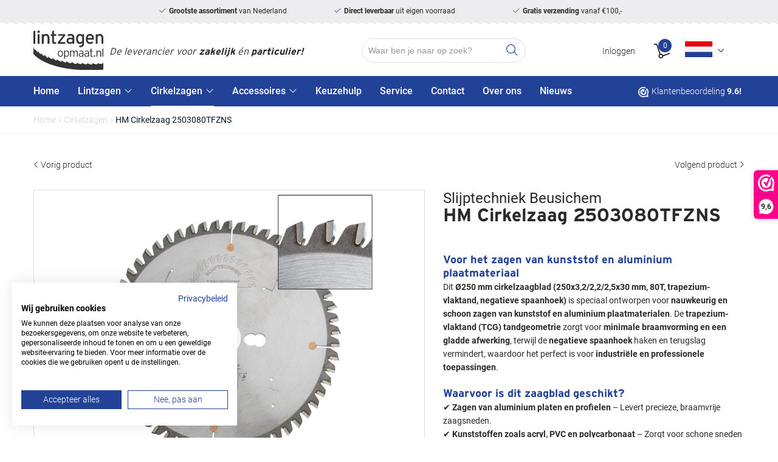

--- FILE ---
content_type: text/html; charset=UTF-8
request_url: https://lintzagenopmaat.nl/cirkelzagen/-5345-hm-cirkelzaag-2503080tfzns/
body_size: 13943
content:
<!DOCTYPE html>
<html lang="nl">
  <head>
    <!-- Seo -->
	<title>HM Cirkelzaag 2503080TFZNS</title>
	<meta charset="utf-8">
    <meta name="robots" content="index, follow">
    <meta name="description" content="HM Cirkelzaag 2503080TFZNS - Voor het zagen van plaatmateriaal uit kunststof en aluminium. - Slijptechniek Beusichem">
    <meta name="keywords" content="">
     
    <link rel="canonical" href="https://lintzagenopmaat.nl/cirkelzagen/-5345-hm-cirkelzaag-2503080tfzns/">    <!-- End seo -->
    
    <!-- -->
    <meta data-developer="Webbureau Safira Geldermalsen" data-developer-contact="info@safira.nl">
    <meta name="content-language" content="NL">
    
    <!-- responsive meta tags -->
    <meta name="viewport" content="width=device-width, initial-scale=1.0, minimum-scale=1.0, maximum-scale=1.0, user-scalable=no">
    <meta name="HandheldFriendly" content="true">    
    <meta name="apple-mobile-web-app-capable" content="yes">
    <meta name="apple-touch-fullscreen" content="yes">
    <meta name="format-detection" content="telephone=no">
    
    <!-- Social media tags -->
    <meta property="og:locale" 	 	content="nl_NL">
	<meta property="og:url"			content="https://lintzagenopmaat.nl/cirkelzagen/-5345-hm-cirkelzaag-2503080tfzns/">
	<meta property="og:type"		content="article">
	<meta property="og:title"		content="HM Cirkelzaag 2503080TFZNS">
			<meta property="og:description"	content="HM Cirkelzaag 2503080TFZNS - Voor het zagen van plaatmateriaal uit kunststof en aluminium. - Slijptechniek Beusichem">
			<meta property="og:image"		content="https://lintzagenopmaat.nl/site/media/upload/images/5345_56tfz_origineel_20221004132956.png">
    	<!-- End social media tags -->

	    
    <!-- Start twitter tags -->
    <meta name="twitter:card" content="summary">
	<meta name="twitter:title"  content="HM Cirkelzaag 2503080TFZNS">
	<meta name="twitter:description" content="HM Cirkelzaag 2503080TFZNS - Voor het zagen van plaatmateriaal uit kunststof en aluminium. - Slijptechniek Beusichem">
			<meta name="twitter:image" content="https://lintzagenopmaat.nl/site/media/upload/images/5345_56tfz_origineel_20221004132956.png">
	    <!-- End twitter tags --> 

	<meta name="csrf-token" content="flXsi/v+4tN9rRpcHIGPGW3T">
    
	<!-- Favicons -->
	<link rel="apple-touch-icon-precomposed" sizes="57x57" href="/site/media/images/favicons/1-apple-touch-icon-57x57.png">
	<link rel="apple-touch-icon-precomposed" sizes="114x114" href="/site/media/images/favicons/1-apple-touch-icon-114x114.png">
	<link rel="apple-touch-icon-precomposed" sizes="72x72" href="/site/media/images/favicons/1-apple-touch-icon-72x72.png">
	<link rel="apple-touch-icon-precomposed" sizes="144x144" href="/site/media/images/favicons/1-apple-touch-icon-144x144.png">
	<link rel="apple-touch-icon-precomposed" sizes="60x60" href="/site/media/images/favicons/1-apple-touch-icon-60x60.png">
	<link rel="apple-touch-icon-precomposed" sizes="120x120" href="/site/media/images/favicons/1-apple-touch-icon-120x120.png">
	<link rel="apple-touch-icon-precomposed" sizes="76x76" href="/site/media/images/favicons/1-apple-touch-icon-76x76.png">
	<link rel="apple-touch-icon-precomposed" sizes="152x152" href="/site/media/images/favicons/1-apple-touch-icon-152x152.png">
	<link rel="icon" href="/site/media/images/favicons/1-favicon-196x196.png" sizes="196x196">
	<link rel="icon" href="/site/media/images/favicons/1-favicon-96x96.png" sizes="96x96">
	<link rel="icon" href="/site/media/images/favicons/1-favicon-32x32.png" sizes="32x32">
	<link rel="icon" href="/site/media/images/favicons/1-favicon-16x16.png" sizes="16x16">
	<link rel="icon" href="/site/media/images/favicons/1-favicon-128.png" sizes="128x128">
	<link rel="icon" href="/site/media/images/favicons/1-favicon.ico">
	<meta name="application-name" content="lintzagenopmaat.nl">
	<meta name="msapplication-TileColor" content="#FFFFFF">
	<meta name="msapplication-TileImage" content="/site/media/images/favicons/1-mstile-144x144.png">
	<meta name="msapplication-square70x70logo" content="/site/media/images/favicons/1-mstile-70x70.png">
	<meta name="msapplication-square150x150logo" content="/site/media/images/favicons/1-mstile-150x150.png">
	<meta name="msapplication-wide310x150logo" content="/site/media/images/favicons/1-mstile-310x150.png">
	<meta name="msapplication-square310x310logo" content="/site/media/images/favicons/1-mstile-310x310.png">
	<!-- end Favicons -->
   	
			<!-- news rss feed -->
		<link rel="alternate" type="application/rss+xml" title="lintzagenopmaat.nl News feed" href="https://lintzagenopmaat.nl/news.rss">
	
	 
		<!-- news rss feed -->
		<link rel="alternate" type="application/rss+xml" title="lintzagenopmaat.nl Blog feed" href="https://lintzagenopmaat.nl/blog.rss">
	 

	 
	  
	
	
			<link rel="dns-prefetch" href="https://consent.cookiefirst.com/" />
		<link rel="preconnect" href="https://consent.cookiefirst.com/" />
		<script src="https://consent.cookiefirst.com/sites/lintzagenopmaat.nl-02b547a3-7fb0-418a-a7b3-a9ee079d4397/consent.js"></script>
		  
			<script >
		(function(i,s,o,g,r,a,m){i['GoogleAnalyticsObject']=r;i[r]=i[r]||function(){
		(i[r].q=i[r].q||[]).push(arguments)},i[r].l=1*new Date();a=s.createElement(o),
		m=s.getElementsByTagName(o)[0];a.async=1;a.src=g;m.parentNode.insertBefore(a,m)
		})(window,document,'script','//www.google-analytics.com/analytics.js','ga');

		ga('create', 'UA-46074737-1', 'auto');
		ga('send', 'pageview');
		ga('set', 'anonymizeIp', true);
		</script>
	 
	
			<script>
			window.dataLayer = window.dataLayer || [];
		</script>
		<!-- Google Tag Manager -->
		<script >
		(function(w,d,s,l,i){w[l]=w[l]||[];w[l].push({'gtm.start':
		new Date().getTime(),event:'gtm.js'});var f=d.getElementsByTagName(s)[0],
		j=d.createElement(s),dl=l!='dataLayer'?'&l='+l:'';j.async=true;j.src=
		'https://www.googletagmanager.com/gtm.js?id='+i+dl;f.parentNode.insertBefore(j,f);
		})(window,document,'script','dataLayer','GTM-NPLJ3ST');</script>
		<!-- End Google Tag Manager -->
	  

	 

			<!-- Hotjar Tracking Code -->
		<script >
			(function(h,o,t,j,a,r){
				h.hj=h.hj||function(){(h.hj.q=h.hj.q||[]).push(arguments)};
				h._hjSettings={hjid:5110092,hjsv:6};
				a=o.getElementsByTagName('head')[0];
				r=o.createElement('script');r.async=1;
				r.src=t+h._hjSettings.hjid+j+h._hjSettings.hjsv;
				a.appendChild(r);
			})(window,document,'//static.hotjar.com/c/hotjar-','.js?sv=');
		</script>
	 

	
			<link rel="stylesheet" href="/site/modules/itemMenu/widgets/menuList/css/itemMenu.css?1650949268">
			<link rel="stylesheet" href="/site/modules/itemBreadcrumb/css/itemBreadcrumb.css?1626774284">
			<link rel="stylesheet" href="/frameworks/jquery/plugins/popup/popup.css?1626759538">
			<link rel="stylesheet" href="/site/modules/itemCatalogus/css/itemCatalogus.css?1725527947">
			<link rel="stylesheet" href="/site/modules/itemCatalogus/widgets/catalogusList/css/lookbook.css?1626759538">
			<link rel="stylesheet" href="/site/modules/itemCatalogus/css/catalogusSlider.css?1626774284">
			<link rel="stylesheet" href="/site/modules/itemCatalogus/widgets/catalogusList/css/catalogusList.css?1626774284">
			<link rel="stylesheet" href="/frameworks/jquery/plugins/tooltip/css/tooltipster.bundle.css?1626774284">
			<link rel="stylesheet" href="/site/modules/itemForm/css/itemForm.css?1626774284">
			<link rel="stylesheet" href="/site/modules/itemSocialMedia/widgets/webwinkelkeurAverageRating/css/webwinkelkeurAverageRating.css?1638959741">
			<link rel="stylesheet" href="/site/modules/itemCatalogus/widgets/relatedItems/css/relatedItems.css?1626774284">
			<link rel="stylesheet" href="/site/modules/itemSearch/css/itemSearch.css?1626774284">
			<link rel="stylesheet" href="/site/modules/itemMenu/widgets/menuShoppingCart/css/menuShoppingCart.css?1727352712">
			<link rel="stylesheet" href="/site/modules/itemNaw/widgets/basicNaw/css/basicNaw.css?1684735544">
			<link rel="stylesheet" href="/site/modules/itemMenu/widgets/menuLanguageList/css/menuLanguageList.css?1650949268">
			<link rel="stylesheet" href="/site/modules/site/css/normalize.css?1626759538">
			<link rel="stylesheet" href="/site/modules/site/css/default.css?1664872302">
			<link rel="stylesheet" href="/frameworks/jquery/plugins/confirmbox/confirmbox.css?1641983639">
			<link rel="stylesheet" href="/frameworks/fonts/fontAwesome6/css/all.min.css?1725527947">
			<link rel="stylesheet" href="/frameworks/fonts/roboto/font.css?1626759538">
			<link rel="stylesheet" href="/frameworks/fonts/interstate/font.css?1626774284">
			<link rel="stylesheet" href="/site/modules/site/css/layout.css?1725892386">
			<link rel="stylesheet" href="/site/modules/site/css/grade-A.css?1626774284">
			<link rel="stylesheet" href="/site/modules/site/css/grade-B.css?1626774284">
			<link rel="stylesheet" href="/site/modules/site/css/grade-C.css?1631621424">
			<link rel="stylesheet" href="/site/modules/site/css/grade-D.css?1626774284">
			<link rel="stylesheet" href="/site/modules/site/css/header-basic-shop.css?1725892386">
			<link rel="stylesheet" href="/site/modules/site/css/footer.css?1684735544">
		  
  </head>
  <body class="page-2275 default cirkelzagen hasAnalytics" data-page-id="2275">
   
			<!-- Google Tag Manager (noscript) -->
		<noscript><iframe src="https://www.googletagmanager.com/ns.html?id=GTM-NPLJ3ST"height="0" width="0" style="display:none;visibility:hidden"></iframe></noscript>
		<!-- End Google Tag Manager (noscript) -->
	 
  	
	<noscript class="warning message"><div class="message-content">Javascript staat uit in uw browser. Het is hierdoor mogelijk dat de website niet volledig functioneert.</div></noscript>
   
        
    <div id="devicegrade"  > <div></div> </div>
	
    <!-- let us scroll to the top quickly -->
    <div class="scroll-div">
    	<i class="fal fa-arrow-up"></i>
    </div>

	<div class="row nth-child-0  header-basic-shop  mobile-only  zaag-rand "><div><div class="group width-100  " ><div class="margin"><div class="padding"><div class="article widget-menu-list slide-menu width-15 ">
	<div class="margin">
		<div class="padding">
            <button class="open-root">
                <i class="fal fa-bars"></i>
            </button>

			<div class="slide-menu-root">
				<div class="controls">
					<i class="back far fa-chevron-left"></i>
					<div class="close-button"><i class="close fal fa-times"></i></div>
				</div>


            			
			                    
                <ul class="blue">
                <li class="group-1582 no-children">
                        <a class="menu-name" href="/" target="" title="Home">Home</a></li><li class="group-1227 has-children">
                        <span class="menu-name">Lintzagen</span>				<div class="slide-menu-child">
					<div class="controls">
                        <i class="back far fa-chevron-left"></i>
                        <div class="close-button"><i class="close fal fa-times"></i></div>
                    </div>
				                    
                <ul >
                <li class="group-2147 no-children">
                        <a class="menu-name" href="//lintzagenopmaat.nl/lintzagen/-3976-koolstofstaal/" target="" title="Koolstofstaal">Koolstofstaal</a></li><li class="group-2146 no-children">
                        <a class="menu-name" href="//lintzagenopmaat.nl/lintzagen/-3978-hardpoint/" target="" title="Hardpoint">Hardpoint</a></li><li class="group-2144 no-children">
                        <a class="menu-name" href="//lintzagenopmaat.nl/lintzagen/-3982-chroomstaal/" target="" title="Chroomstaal">Chroomstaal</a></li><li class="group-2151 no-children">
                        <a class="menu-name" href="//lintzagenopmaat.nl/lintzagen/-3968-ripper/" target="" title="Ripper">Ripper</a></li><li class="group-2143 no-children">
                        <a class="menu-name" href="//lintzagenopmaat.nl/lintzagen/-3984-bi-metaal-m42/" target="" title="Bi-metaal M42">Bi-metaal M42</a></li><li class="group-2189 no-children">
                        <a class="menu-name" href="//lintzagenopmaat.nl/lintzagen/-4269-bi-metaal-m51/" target="" title="Bi-metaal M51">Bi-metaal M51</a></li><li class="group-2145 no-children">
                        <a class="menu-name" href="//lintzagenopmaat.nl/lintzagen/-3980-freshcut/" target="" title="Freshcut">Freshcut</a></li><li class="group-2149 no-children">
                        <a class="menu-name" href="//lintzagenopmaat.nl/lintzagen/-3972-lintmes-edge/" target="" title="Lintmes Edge">Lintmes Edge</a></li><li class="group-2148 no-children">
                        <a class="menu-name" href="//lintzagenopmaat.nl/lintzagen/-3974-lintmes-14tpi/" target="" title="Lintmes 14TPI">Lintmes 14TPI</a></li><li class="group-2153 no-children">
                        <a class="menu-name" href="//lintzagenopmaat.nl/lintzagen/-3917-wavy/" target="" title="Wavy">Wavy</a></li><li class="group-2152 no-children">
                        <a class="menu-name" href="//lintzagenopmaat.nl/lintzagen/-3966-scallop/" target="" title="Scallop">Scallop</a></li><li class="group-2422 no-children">
                        <a class="menu-name" href="//lintzagenopmaat.nl/lintzagen/-4705-bi-metaal-m42-accuzaag/" target="" title="Bi-metaal M42 accuzaag">M42 Accuzaag</a></li><li class="group-2266 no-children">
                        <a class="menu-name" href="//lintzagenopmaat.nl/lintzagen/-4621-diamant-grit/" target="" title="Diamant grit">Diamant grit</a></li><li class="group-2265 no-children">
                        <a class="menu-name" href="//lintzagenopmaat.nl/lintzagen/-4622-tungsten-grit/" target="" title="Tungsten grit">Tungsten grit</a></li><li class="group-2150 no-children">
                        <a class="menu-name" href="//lintzagenopmaat.nl/lintzagen/-3970-mafell-koolstof/" target="" title="Mafell (koolstof)">Mafell (Koolstof)</a></li></ul>
				                </div>
				</li><li class="group-2275 has-children currentpath current">
                        <span class="menu-name">Cirkelzagen</span>				<div class="slide-menu-child">
					<div class="controls">
                        <i class="back far fa-chevron-left"></i>
                        <div class="close-button"><i class="close fal fa-times"></i></div>
                    </div>
				                    
                <ul >
                <li class="group-2276 no-children">
                        <a class="menu-name" href="//lintzagenopmaat.nl/cirkelzagen/80-mm/" target="" title="80 mm">80 mm</a></li><li class="group-2277 no-children">
                        <a class="menu-name" href="//lintzagenopmaat.nl/cirkelzagen/100-mm/" target="" title="100 mm">100 mm</a></li><li class="group-2278 no-children">
                        <a class="menu-name" href="//lintzagenopmaat.nl/cirkelzagen/120-mm/" target="" title="120 mm">120 mm</a></li><li class="group-2279 no-children">
                        <a class="menu-name" href="//lintzagenopmaat.nl/cirkelzagen/150-mm/" target="" title="150 mm">150 mm</a></li><li class="group-2280 no-children">
                        <a class="menu-name" href="//lintzagenopmaat.nl/cirkelzagen/160-mm/" target="" title="160 mm">160 mm</a></li><li class="group-2281 no-children">
                        <a class="menu-name" href="//lintzagenopmaat.nl/cirkelzagen/165-mm/" target="" title="165 mm">165 mm</a></li><li class="group-2282 no-children">
                        <a class="menu-name" href="//lintzagenopmaat.nl/cirkelzagen/170-mm/" target="" title="170 mm">170 mm</a></li><li class="group-2283 no-children">
                        <a class="menu-name" href="//lintzagenopmaat.nl/cirkelzagen/180-mm/" target="" title="180 mm">180 mm</a></li><li class="group-2284 no-children">
                        <a class="menu-name" href="//lintzagenopmaat.nl/cirkelzagen/190-mm/" target="" title="190 mm">190 mm</a></li><li class="group-2285 no-children">
                        <a class="menu-name" href="//lintzagenopmaat.nl/cirkelzagen/210-mm/" target="" title="210 mm">210 mm</a></li><li class="group-2286 no-children">
                        <a class="menu-name" href="//lintzagenopmaat.nl/cirkelzagen/216-mm/" target="" title="216 mm">216 mm</a></li><li class="group-2287 no-children">
                        <a class="menu-name" href="//lintzagenopmaat.nl/cirkelzagen/220-mm/" target="" title="220 mm">220 mm</a></li><li class="group-2288 no-children">
                        <a class="menu-name" href="//lintzagenopmaat.nl/cirkelzagen/225-mm/" target="" title="225 mm">225 mm</a></li><li class="group-2289 no-children">
                        <a class="menu-name" href="//lintzagenopmaat.nl/cirkelzagen/230-mm/" target="" title="230 mm">230 mm</a></li><li class="group-2290 no-children">
                        <a class="menu-name" href="//lintzagenopmaat.nl/cirkelzagen/235-mm/" target="" title="235 mm">235 mm</a></li><li class="group-2291 no-children">
                        <a class="menu-name" href="//lintzagenopmaat.nl/cirkelzagen/250-mm/" target="" title="250 mm">250 mm</a></li><li class="group-2292 no-children">
                        <a class="menu-name" href="//lintzagenopmaat.nl/cirkelzagen/260-mm/" target="" title="260 mm">260 mm</a></li><li class="group-2293 no-children">
                        <a class="menu-name" href="//lintzagenopmaat.nl/cirkelzagen/270-mm/" target="" title="270 mm">270 mm</a></li><li class="group-2294 no-children">
                        <a class="menu-name" href="//lintzagenopmaat.nl/cirkelzagen/300-mm/" target="" title="300 mm">300 mm</a></li><li class="group-2295 no-children">
                        <a class="menu-name" href="//lintzagenopmaat.nl/cirkelzagen/303-mm/" target="" title="303 mm">303 mm</a></li><li class="group-2296 no-children">
                        <a class="menu-name" href="//lintzagenopmaat.nl/cirkelzagen/305-mm/" target="" title="305 mm">305 mm</a></li><li class="group-2297 no-children">
                        <a class="menu-name" href="//lintzagenopmaat.nl/cirkelzagen/315-mm/" target="" title="315 mm">315 mm</a></li><li class="group-2298 no-children">
                        <a class="menu-name" href="//lintzagenopmaat.nl/cirkelzagen/335-mm/" target="" title="335 mm">335 mm</a></li><li class="group-2299 no-children">
                        <a class="menu-name" href="//lintzagenopmaat.nl/cirkelzagen/350-mm/" target="" title="350 mm">350 mm</a></li><li class="group-2300 no-children">
                        <a class="menu-name" href="//lintzagenopmaat.nl/cirkelzagen/355-mm/" target="" title="355 mm">355 mm</a></li><li class="group-2301 no-children">
                        <a class="menu-name" href="//lintzagenopmaat.nl/cirkelzagen/400-mm/" target="" title="400 mm">400 mm</a></li><li class="group-2302 no-children">
                        <a class="menu-name" href="//lintzagenopmaat.nl/cirkelzagen/420-mm/" target="" title="420 mm">420 mm</a></li><li class="group-2303 no-children">
                        <a class="menu-name" href="//lintzagenopmaat.nl/cirkelzagen/450-mm/" target="" title="450 mm">450 mm</a></li><li class="group-2304 no-children">
                        <a class="menu-name" href="//lintzagenopmaat.nl/cirkelzagen/500-mm/" target="" title="500 mm">500 mm</a></li><li class="group-2305 no-children">
                        <a class="menu-name" href="//lintzagenopmaat.nl/cirkelzagen/520-mm/" target="" title="520 mm">520 mm</a></li></ul>
				                </div>
				</li><li class="group-1223 has-children">
                        <span class="menu-name">Accessoires</span>				<div class="slide-menu-child">
					<div class="controls">
                        <i class="back far fa-chevron-left"></i>
                        <div class="close-button"><i class="close fal fa-times"></i></div>
                    </div>
				                    
                <ul >
                <li class="group-2431 no-children">
                        <a class="menu-name" href="https://lintzagenopmaat.nl/accessoires/-5541-voordeelpakket/" target="_self" title="">Voordeelpakket</a></li><li class="group-2154 no-children">
                        <a class="menu-name" href="//lintzagenopmaat.nl/accessoires/-3892-harsverwijderaar/" target="" title="Harsverwijderaar">Harsverwijderaar</a></li><li class="group-2157 no-children">
                        <a class="menu-name" href="//lintzagenopmaat.nl/accessoires/-3883-nevelzaagolie/" target="" title="Nevelzaagolie">Nevelzaagolie</a></li><li class="group-2155 no-children">
                        <a class="menu-name" href="//lintzagenopmaat.nl/accessoires/-3889-koelvloeistof/" target="" title="Koelvloeistof">Koelvloeistof</a></li><li class="group-2156 no-children">
                        <a class="menu-name" href="//lintzagenopmaat.nl/accessoires/-3886-lubricant/" target="" title="Lubricant">Lubricant</a></li><li class="group-2158 no-children">
                        <a class="menu-name" href="//lintzagenopmaat.nl/accessoires/-3879-akawax-snijvet/" target="" title="Akawax Snijvet">Snijvet</a></li><li class="group-2159 no-children">
                        <a class="menu-name" href="//lintzagenopmaat.nl/accessoires/-3875-spanningsmeter-voor-lintzagen-/" target="" title="Spanningsmeter voor Lintzagen ">Spanningsmeter</a></li><li class="group-2160 no-children">
                        <a class="menu-name" href="//lintzagenopmaat.nl/accessoires/-3871-tandzet-meetklok-voor-lintzagen/" target="" title="Tandzet meetklok voor Lintzagen">Tandzet meetklok</a></li><li class="group-2161 no-children">
                        <a class="menu-name" href="//lintzagenopmaat.nl/accessoires/-3865-vochtmeter/" target="" title="Vochtmeter">Vochtmeter</a></li><li class="group-2424 no-children">
                        <a class="menu-name" href="//lintzagenopmaat.nl/accessoires/-4723-verloopring/" target="" title="Verloopring">Verloopring</a></li></ul>
				                </div>
				</li><li class="group-2135 no-children">
                        <a class="menu-name" href="//lintzagenopmaat.nl/keuzehulp/" target="" title="Keuzehulp">Keuzehulp</a></li><li class="group-2136 no-children">
                        <a class="menu-name" href="//lintzagenopmaat.nl/service/" target="" title="Service">Service</a></li><li class="group-2187 no-children">
                        <a class="menu-name" href="//lintzagenopmaat.nl/contact/" target="" title="Contact">Contact</a></li><li class="group-2439 no-children">
                        <a class="menu-name" href="//lintzagenopmaat.nl/over-ons/" target="" title="Over ons">Over ons</a></li><li class="group-2435 no-children">
                        <a class="menu-name" href="//lintzagenopmaat.nl/nieuws/" target="" title="Nieuws">Nieuws</a></li></ul>
								
							<div class="account-login">
											<div class="group-name">
							<a href="/mijn-account/">
								<i class="fal fa-user-circle"></i>
								<span>Inloggen</span>
							</a>
						</div>
									</div>
						
							<div class="languages">
					<a href="https://lintzagenopmaat.nl">
						<img src="/site/media/images/flags/flag-nl.png" alt="en" title="en">
					</a>
					<a href="https://custombandsaws.com">
						<img src="/site/media/images/flags/flag-en.png" alt="en" title="en">
					</a>
				</div>
			
			</div>
            <div class="overlay"></div>
        </div>
    </div>
</div>
<div class="article width-70 item-image ">
	<div class="margin">
		<div class="padding">
            <div class="item-image-wrapper text-location-0 ">

															<a href="//lintzagenopmaat.nl/">
									
					            
					<div class="image"  >
						
						
						<div>
							<div>
								<img src="/site/media/upload/images/3819_logo-lintzagenopmaat_20210831090435.svg" alt="Logo Lintzagenopmaat.nl" title="Logo Lintzagenopmaat.nl"/>
							</div>
						</div>

											</div>
                
					
									</a>
				
				                
                <div class="clear"></div>
            </div>
		</div>
	</div>	
</div><div class="article width-15 menuShoppingCart-wrap ">
	<div class="margin">
		<div class="padding">
            <a href="//lintzagenopmaat.nl/winkelwagen/"
                                    title="Naar winkelwagen"
                                aria-label="Naar winkelwagen"
                ">
                <div class="cart-info toggle-cart no-dropdown">
                    <span class="cart-count">0</span>
                    <span class="cart-icon">
                        <i class="fal fa-dolly-empty" aria-hidden="true"></i>
                    </span>
                                    </div>
            </a> 
            <div class="clear"></div>
        </div>
    </div>
</div>
<div class="article widget-default-search width-100 ">
	<div class="margin">
		<div class="padding">
			
            <div class="search-wrap">
            	
                <div class="input-search-wrap">
                    <input type="text" name="q" value="" placeholder="Waar ben je naar op zoek?">
                    <span class="bar"></span>
                </div>
                
                <div class="search-icon">
                    <i class="fas fa-search"></i>
                </div>
            </div>
            
		</div>
	</div>
</div>
<div class="clear"></div><div class="article item-text width-100 ">
	<div class="margin">
		<div class="padding">
			<ul><li><strong>Grootste assortiment</strong> van&nbsp;Nederland</li><li><strong>Direct leverbaar</strong> uit eigen voorraad</li><li><strong>Gratis verzending</strong> vanaf €100,-</li></ul>		</div>
	</div>	
</div>
<div class="clear"></div>
</div>
</div>
</div>
<div class="clear 2"></div></div></div><div class="row nth-child-1 usp  desktop-only  zaag-rand "><div><div class="group width-100  " ><div class="margin"><div class="padding"><div class="article item-text width-100 ">
	<div class="margin">
		<div class="padding">
			<ul><li><strong>Grootste assortiment</strong> van&nbsp;Nederland</li><li><strong>Direct leverbaar</strong> uit eigen voorraad</li><li><strong>Gratis verzending</strong> vanaf €100,-</li></ul>		</div>
	</div>	
</div>
<div class="clear"></div>
</div>
</div>
</div>
<div class="clear 2"></div></div></div><div class="row nth-child-2  header-basic-shop  desktop-only "><div><div class="group width-100  " ><div class="margin"><div class="padding">
<div class="article width-45 item-image ">
	<div class="margin">
		<div class="padding">
            <div class="item-image-wrapper text-location-3 ">

															<a href="//lintzagenopmaat.nl/">
									
					            
					<div class="image"  >
						
						
						<div>
							<div>
								<img src="/site/media/upload/images/3785_logo-lintzagenopmaat_20210831090455.svg" alt="Logo Lintzagenopmaat.nl" title="Logo Lintzagenopmaat.nl"/>
							</div>
						</div>

											</div>
                
											<div class="item-image-text">
							<div>
								<p>De leverancier voor <strong>zakelijk</strong> én <strong>particulier!</strong></p>							</div>
						</div>   
					
									</a>
				
				                
                <div class="clear"></div>
            </div>
		</div>
	</div>	
</div><div class="article widget-default-search width-25 ">
	<div class="margin">
		<div class="padding">
			
            <div class="search-wrap">
            	
                <div class="input-search-wrap">
                    <input type="text" name="q" value="" placeholder="Waar ben je naar op zoek?">
                    <span class="bar"></span>
                </div>
                
                <div class="search-icon">
                    <i class="fas fa-search"></i>
                </div>
            </div>
            
		</div>
	</div>
</div>
<div class="article widget-menu-for-logged-in width-15 ">
	<div class="margin">
		<div class="padding">
			<p><a href="/mijn-account/" title="Inloggen Lintzagenopmaat.nl" alt="Inloggen Lintzagenopmaat.nl">Inloggen</a></p>		</div>
	</div>	
</div>
<div class="article width-5 menuShoppingCart-wrap ">
	<div class="margin">
		<div class="padding">
            <a href="//lintzagenopmaat.nl/winkelwagen/"
                                aria-label="Naar winkelwagen"
                ">
                <div class="cart-info toggle-cart ">
                    <span class="cart-count">0</span>
                    <span class="cart-icon">
                        <i class="fal fa-dolly-empty" aria-hidden="true"></i>
                    </span>
                                            <div class="cart-quick-view-wrapper">
                                <div class="no-items">
        <div class="no-items-content">
            <div class="no-items-entry">
                <i class="fal fa-dolly-empty" aria-hidden="true"></i>
            </div>
            <div class="no-items-entry">
                <span>Je hebt nog niks in je winkelwagen.</span>
            </div>
        </div>
    </div>
                        </div>
                                    </div>
            </a> 
            <div class="clear"></div>
        </div>
    </div>
</div>
	<div class="article width-10 default-language-list ">
		<div class="margin">
			<div class="padding">
				<ul class="list multiple">
															<li class="active"><a href="//lintzagenopmaat.nl/" title="//lintzagenopmaat.nl/">
							<img src="/site/media/images/flags/flag-nl.png" alt="nl" title="nl"></a>
						</li>
																				<li class=""><a href="//custombandsaws.com/home/" title="//custombandsaws.com/home/">
							<img src="/site/media/images/flags/flag-en.png" alt="en" title="en"></a>
						</li>
													</ul>
				<div class="clear"></div>
			</div>
		</div>
	</div>
<div class="clear"></div>
</div>
</div>
</div>
<div class="clear 2"></div></div></div><div class="row nth-child-3  menu  desktop-only "><div><div class="group width-100  " ><div class="margin"><div class="padding"><div class="article widget-menu-list big-list dropdown-03 slide width-80 ">
	<div class="margin">
		<div class="padding">
		
<div class='submenu-wrap slide '><div><ul class="menu"><li class=' group-1582 level-2 child-1 no-children first-child'><a href='/' title='Home' ><div class="text-wrapper"><div><div><span class="page-title">Home</span></div></div></div></a><span class='drop-down'> <i class='fa fa-caret-down'></i> </span></li><li class=' group-1227 level-2 child-2 has-children'><a href='//lintzagenopmaat.nl/lintzagen/' title='Lintzagen' ><div class="text-wrapper"><div><div><span class="page-title">Lintzagen</span></div></div></div><i class='fal fa-angle-down'></i></a><span class='drop-down'> <i class='fa fa-caret-down'></i> </span><div class='submenu-wrap slide '><div><ul class="menu"><li class=' group-2147 level-3 child-1 no-children first-child'><a href='//lintzagenopmaat.nl/lintzagen/-3976-koolstofstaal/' ><div class="image"><img class="menu-image" src="/site/media/upload/images/3850_lom-koolstofstaal-closeup-jpg_20210430153243.jpg" alt="Koolstofstaal" title="Koolstofstaal" /></div><div class="text-wrapper"><div><div><span class="page-title">Koolstofstaal</span></div></div></div></a><span class='drop-down'> <i class='fa fa-caret-down'></i> </span></li><li class=' group-2146 level-3 child-2 no-children'><a href='//lintzagenopmaat.nl/lintzagen/-3978-hardpoint/' ><div class="image"><img class="menu-image" src="/site/media/upload/images/3849_lom-hardpoint-closeup-jpg_20210430153218.jpg" alt="Hardpoint" title="Hardpoint" /></div><div class="text-wrapper"><div><div><span class="page-title">Hardpoint</span></div></div></div></a><span class='drop-down'> <i class='fa fa-caret-down'></i> </span></li><li class=' group-2144 level-3 child-3 no-children'><a href='//lintzagenopmaat.nl/lintzagen/-3982-chroomstaal/' ><div class="image"><img class="menu-image" src="/site/media/upload/images/3847_lom-chroomstaal-closeup-jpg_20210430153141.jpg" alt="Chroomstaal" title="Chroomstaal" /></div><div class="text-wrapper"><div><div><span class="page-title">Chroomstaal</span></div></div></div></a><span class='drop-down'> <i class='fa fa-caret-down'></i> </span></li><li class=' group-2151 level-3 child-4 no-children'><a href='//lintzagenopmaat.nl/lintzagen/-3968-ripper/' ><div class="image"><img class="menu-image" src="/site/media/upload/images/3854_lom-ripper-closeup-jpg_20210430153450.jpg" alt="Ripper" title="Ripper" /></div><div class="text-wrapper"><div><div><span class="page-title">Ripper</span></div></div></div></a><span class='drop-down'> <i class='fa fa-caret-down'></i> </span></li><li class=' group-2143 level-3 child-5 no-children'><a href='//lintzagenopmaat.nl/lintzagen/-3984-bi-metaal-m42/' ><div class="image"><img class="menu-image" src="/site/media/upload/images/3846_lom-bi-metaal-m42-closeup-jpg_20210430153114.jpg" alt="Bi-metaal M42" title="Bi-metaal M42" /></div><div class="text-wrapper"><div><div><span class="page-title">Bi-metaal M42</span></div></div></div></a><span class='drop-down'> <i class='fa fa-caret-down'></i> </span></li><li class=' group-2189 level-3 child-6 no-children'><a href='//lintzagenopmaat.nl/lintzagen/-4269-bi-metaal-m51/' ><div class="image"><img class="menu-image" src="/site/media/upload/images/4281_lom-bi-metaal-m42-closeup-jpg_20211126160824.jpg" alt="Bi-metaal M51" title="Bi-metaal M51" /></div><div class="text-wrapper"><div><div><span class="page-title">Bi-metaal M51</span></div></div></div></a><span class='drop-down'> <i class='fa fa-caret-down'></i> </span></li><li class=' group-2145 level-3 child-7 no-children'><a href='//lintzagenopmaat.nl/lintzagen/-3980-freshcut/' ><div class="image"><img class="menu-image" src="/site/media/upload/images/3848_lom-freshcut-closeup-jpg_20210430153202.jpg" alt="Freshcut" title="Freshcut" /></div><div class="text-wrapper"><div><div><span class="page-title">Freshcut</span></div></div></div></a><span class='drop-down'> <i class='fa fa-caret-down'></i> </span></li><li class=' group-2149 level-3 child-8 no-children'><a href='//lintzagenopmaat.nl/lintzagen/-3972-lintmes-edge/' ><div class="image"><img class="menu-image" src="/site/media/upload/images/3852_lom-lintmes-closeup-jpg_20210430153336.jpg" alt="Lintmes Edge" title="Lintmes Edge" /></div><div class="text-wrapper"><div><div><span class="page-title">Lintmes Edge</span></div></div></div></a><span class='drop-down'> <i class='fa fa-caret-down'></i> </span></li><li class=' group-2148 level-3 child-9 no-children'><a href='//lintzagenopmaat.nl/lintzagen/-3974-lintmes-14tpi/' ><div class="image"><img class="menu-image" src="/site/media/upload/images/3851_lom-lintmes-14tpi-closeup-jpg_20210430153308.jpg" alt="Lintmes 14TPI" title="Lintmes 14TPI" /></div><div class="text-wrapper"><div><div><span class="page-title">Lintmes 14TPI</span></div></div></div></a><span class='drop-down'> <i class='fa fa-caret-down'></i> </span></li><li class=' group-2153 level-3 child-10 no-children'><a href='//lintzagenopmaat.nl/lintzagen/-3917-wavy/' ><div class="image"><img class="menu-image" src="/site/media/upload/images/3856_lom-wavy-closeup-jpg_20210430153631.jpg" alt="Wavy" title="Wavy" /></div><div class="text-wrapper"><div><div><span class="page-title">Wavy</span></div></div></div></a><span class='drop-down'> <i class='fa fa-caret-down'></i> </span></li><li class=' group-2152 level-3 child-11 no-children'><a href='//lintzagenopmaat.nl/lintzagen/-3966-scallop/' ><div class="image"><img class="menu-image" src="/site/media/upload/images/3855_lom-scallop-closeup-jpg_20210430153610.jpg" alt="Scallop" title="Scallop" /></div><div class="text-wrapper"><div><div><span class="page-title">Scallop</span></div></div></div></a><span class='drop-down'> <i class='fa fa-caret-down'></i> </span></li><li class=' group-2422 level-3 child-12 no-children'><a href='//lintzagenopmaat.nl/lintzagen/-4705-bi-metaal-m42-accuzaag/' ><div class="image"><img class="menu-image" src="/site/media/upload/images/4713_lom-bi-metaal-m42-closeup-jpg_20220601121621.jpg" alt="M42 Accuzaag" title="M42 Accuzaag" /></div><div class="text-wrapper"><div><div><span class="page-title">M42 Accuzaag</span></div></div></div></a><span class='drop-down'> <i class='fa fa-caret-down'></i> </span></li><li class=' group-2266 level-3 child-13 no-children'><a href='//lintzagenopmaat.nl/lintzagen/-4621-diamant-grit/' ><div class="image"><img class="menu-image" src="/site/media/upload/images/4700_gritzaag-jpg_20220601105554.jpg" alt="Diamant grit" title="Diamant grit" /></div><div class="text-wrapper"><div><div><span class="page-title">Diamant grit</span></div></div></div></a><span class='drop-down'> <i class='fa fa-caret-down'></i> </span></li><li class=' group-2265 level-3 child-14 no-children'><a href='//lintzagenopmaat.nl/lintzagen/-4622-tungsten-grit/' ><div class="image"><img class="menu-image" src="/site/media/upload/images/4699_gritzaag-jpg_20220601105537.jpg" alt="Tungsten grit" title="Tungsten grit" /></div><div class="text-wrapper"><div><div><span class="page-title">Tungsten grit</span></div></div></div></a><span class='drop-down'> <i class='fa fa-caret-down'></i> </span></li><li class=' group-2150 level-3 child-15 no-children last-child'><a href='//lintzagenopmaat.nl/lintzagen/-3970-mafell-koolstof/' ><div class="image"><img class="menu-image" src="/site/media/upload/images/3853_lom-koolstof-maffel-closeup-jpg_20210430153404.jpg" alt="Mafell (Koolstof)" title="Mafell (Koolstof)" /></div><div class="text-wrapper"><div><div><span class="page-title">Mafell (Koolstof)</span></div></div></div></a><span class='drop-down'> <i class='fa fa-caret-down'></i> </span></li><li class="need-help"><a href="/keuzehulp/"><div class="image"><svg xmlns="http://www.w3.org/2000/svg" width="42.337" height="39.773" viewBox="0 0 42.337 39.773">
									<title>Icoon keuzehulp</title>
									<g id="booking" transform="translate(0 -15.5)">
										<path id="Path_351" data-name="Path 351" d="M33.631,15.5H8.706a8.706,8.706,0,1,0,0,17.412h6.339v7.034l-.31-.26a4.03,4.03,0,0,0-5.337.233A3.481,3.481,0,0,0,9.626,45.1l5.42,4.548v4.383a1.24,1.24,0,0,0,1.24,1.24H31.17a1.24,1.24,0,0,0,1.24-1.24V40.1A3.727,3.727,0,0,0,29.149,36.4l-6.662-.83V32.912H33.631a8.706,8.706,0,0,0,0-17.412Zm-16.1,37.293V50.312h12.4v2.481ZM28.842,38.865A1.242,1.242,0,0,1,29.929,40.1v7.736H16.737L11.22,43.2a1,1,0,0,1-.067-1.529,1.541,1.541,0,0,1,1.988-.087l2.347,1.969a1.241,1.241,0,0,0,2.038-.95V26.746a1.24,1.24,0,0,1,2.481,0v9.923A1.24,1.24,0,0,0,21.094,37.9Zm4.788-8.433H22.487V26.746a3.721,3.721,0,0,0-7.442,0v3.686H8.706a6.225,6.225,0,1,1,0-12.451H33.631a6.225,6.225,0,0,1,0,12.451Z" fill="#292929"/>
										<path id="Path_352" data-name="Path 352" d="M308.7,75.863l-4.084,4.084-1.6-1.6a1.24,1.24,0,0,0-1.754,1.754l2.481,2.481a1.24,1.24,0,0,0,1.754,0l4.961-4.961a1.24,1.24,0,0,0-1.754-1.754Z" transform="translate(-276.018 -55.038)" fill="#292929"/>
									</g>
								  </svg></div><div class="info"><div class="title">Hulp nodig bij het kiezen?</div><div class="text">Gebruik onze keuzehulp bij het vinden van de juiste lintzaag.</div><div class="button">Keuzehulp <i class="fal fa-arrow-right"></i></div></div></a></li></ul></div></div></li><li class=' currentpath current group-2275 level-2 child-3 has-children'><a href='//lintzagenopmaat.nl/cirkelzagen/' title='Cirkelzagen' ><div class="text-wrapper"><div><div><span class="page-title">Cirkelzagen</span></div></div></div><i class='fal fa-angle-down'></i></a><span class='drop-down'> <i class='fa fa-caret-down'></i> </span><div class='submenu-wrap slide cirkelzagen'><div><ul class="menu"><li class=' group-2276 level-3 child-1 no-children first-child'><a href='//lintzagenopmaat.nl/cirkelzagen/80-mm/' title='80 mm' ><div class="text-wrapper"><div><div><span class="page-title">Ø80 mm</span></div></div></div></a><span class='drop-down'> <i class='fa fa-caret-down'></i> </span></li><li class=' group-2277 level-3 child-2 no-children'><a href='//lintzagenopmaat.nl/cirkelzagen/100-mm/' title='100 mm' ><div class="text-wrapper"><div><div><span class="page-title">Ø100 mm</span></div></div></div></a><span class='drop-down'> <i class='fa fa-caret-down'></i> </span></li><li class=' group-2278 level-3 child-3 no-children'><a href='//lintzagenopmaat.nl/cirkelzagen/120-mm/' title='120 mm' ><div class="text-wrapper"><div><div><span class="page-title">Ø120 mm</span></div></div></div></a><span class='drop-down'> <i class='fa fa-caret-down'></i> </span></li><li class=' group-2279 level-3 child-4 no-children'><a href='//lintzagenopmaat.nl/cirkelzagen/150-mm/' title='150 mm' ><div class="text-wrapper"><div><div><span class="page-title">Ø150 mm</span></div></div></div></a><span class='drop-down'> <i class='fa fa-caret-down'></i> </span></li><li class=' group-2280 level-3 child-5 no-children'><a href='//lintzagenopmaat.nl/cirkelzagen/160-mm/' title='160 mm' ><div class="text-wrapper"><div><div><span class="page-title">Ø160 mm</span></div></div></div></a><span class='drop-down'> <i class='fa fa-caret-down'></i> </span></li><li class=' group-2281 level-3 child-6 no-children'><a href='//lintzagenopmaat.nl/cirkelzagen/165-mm/' title='165 mm' ><div class="text-wrapper"><div><div><span class="page-title">Ø165 mm</span></div></div></div></a><span class='drop-down'> <i class='fa fa-caret-down'></i> </span></li><li class=' group-2282 level-3 child-7 no-children'><a href='//lintzagenopmaat.nl/cirkelzagen/170-mm/' title='170 mm' ><div class="text-wrapper"><div><div><span class="page-title">Ø170 mm</span></div></div></div></a><span class='drop-down'> <i class='fa fa-caret-down'></i> </span></li><li class=' group-2283 level-3 child-8 no-children'><a href='//lintzagenopmaat.nl/cirkelzagen/180-mm/' title='180 mm' ><div class="text-wrapper"><div><div><span class="page-title">Ø180 mm</span></div></div></div></a><span class='drop-down'> <i class='fa fa-caret-down'></i> </span></li><li class=' group-2284 level-3 child-9 no-children'><a href='//lintzagenopmaat.nl/cirkelzagen/190-mm/' title='190 mm' ><div class="text-wrapper"><div><div><span class="page-title">Ø190 mm</span></div></div></div></a><span class='drop-down'> <i class='fa fa-caret-down'></i> </span></li><li class=' group-2285 level-3 child-10 no-children'><a href='//lintzagenopmaat.nl/cirkelzagen/210-mm/' title='210 mm' ><div class="text-wrapper"><div><div><span class="page-title">Ø210 mm</span></div></div></div></a><span class='drop-down'> <i class='fa fa-caret-down'></i> </span></li><li class=' group-2286 level-3 child-11 no-children'><a href='//lintzagenopmaat.nl/cirkelzagen/216-mm/' title='216 mm' ><div class="text-wrapper"><div><div><span class="page-title">Ø216 mm</span></div></div></div></a><span class='drop-down'> <i class='fa fa-caret-down'></i> </span></li><li class=' group-2287 level-3 child-12 no-children'><a href='//lintzagenopmaat.nl/cirkelzagen/220-mm/' title='220 mm' ><div class="text-wrapper"><div><div><span class="page-title">Ø220 mm</span></div></div></div></a><span class='drop-down'> <i class='fa fa-caret-down'></i> </span></li><li class=' group-2288 level-3 child-13 no-children'><a href='//lintzagenopmaat.nl/cirkelzagen/225-mm/' title='225 mm' ><div class="text-wrapper"><div><div><span class="page-title">Ø225 mm</span></div></div></div></a><span class='drop-down'> <i class='fa fa-caret-down'></i> </span></li><li class=' group-2289 level-3 child-14 no-children'><a href='//lintzagenopmaat.nl/cirkelzagen/230-mm/' title='230 mm' ><div class="text-wrapper"><div><div><span class="page-title">Ø230 mm</span></div></div></div></a><span class='drop-down'> <i class='fa fa-caret-down'></i> </span></li><li class=' group-2290 level-3 child-15 no-children'><a href='//lintzagenopmaat.nl/cirkelzagen/235-mm/' title='235 mm' ><div class="text-wrapper"><div><div><span class="page-title">Ø235 mm</span></div></div></div></a><span class='drop-down'> <i class='fa fa-caret-down'></i> </span></li><li class=' group-2291 level-3 child-16 no-children'><a href='//lintzagenopmaat.nl/cirkelzagen/250-mm/' title='250 mm' ><div class="text-wrapper"><div><div><span class="page-title">Ø250 mm</span></div></div></div></a><span class='drop-down'> <i class='fa fa-caret-down'></i> </span></li><li class=' group-2292 level-3 child-17 no-children'><a href='//lintzagenopmaat.nl/cirkelzagen/260-mm/' title='260 mm' ><div class="text-wrapper"><div><div><span class="page-title">Ø260 mm</span></div></div></div></a><span class='drop-down'> <i class='fa fa-caret-down'></i> </span></li><li class=' group-2293 level-3 child-18 no-children'><a href='//lintzagenopmaat.nl/cirkelzagen/270-mm/' title='270 mm' ><div class="text-wrapper"><div><div><span class="page-title">Ø270 mm</span></div></div></div></a><span class='drop-down'> <i class='fa fa-caret-down'></i> </span></li><li class=' group-2294 level-3 child-19 no-children'><a href='//lintzagenopmaat.nl/cirkelzagen/300-mm/' title='300 mm' ><div class="text-wrapper"><div><div><span class="page-title">Ø300 mm</span></div></div></div></a><span class='drop-down'> <i class='fa fa-caret-down'></i> </span></li><li class=' group-2295 level-3 child-20 no-children'><a href='//lintzagenopmaat.nl/cirkelzagen/303-mm/' title='303 mm' ><div class="text-wrapper"><div><div><span class="page-title">Ø303 mm</span></div></div></div></a><span class='drop-down'> <i class='fa fa-caret-down'></i> </span></li><li class=' group-2296 level-3 child-21 no-children'><a href='//lintzagenopmaat.nl/cirkelzagen/305-mm/' title='305 mm' ><div class="text-wrapper"><div><div><span class="page-title">Ø305 mm</span></div></div></div></a><span class='drop-down'> <i class='fa fa-caret-down'></i> </span></li><li class=' group-2297 level-3 child-22 no-children'><a href='//lintzagenopmaat.nl/cirkelzagen/315-mm/' title='315 mm' ><div class="text-wrapper"><div><div><span class="page-title">Ø315 mm</span></div></div></div></a><span class='drop-down'> <i class='fa fa-caret-down'></i> </span></li><li class=' group-2298 level-3 child-23 no-children'><a href='//lintzagenopmaat.nl/cirkelzagen/335-mm/' title='335 mm' ><div class="text-wrapper"><div><div><span class="page-title">Ø335 mm</span></div></div></div></a><span class='drop-down'> <i class='fa fa-caret-down'></i> </span></li><li class=' group-2299 level-3 child-24 no-children'><a href='//lintzagenopmaat.nl/cirkelzagen/350-mm/' title='350 mm' ><div class="text-wrapper"><div><div><span class="page-title">Ø350 mm</span></div></div></div></a><span class='drop-down'> <i class='fa fa-caret-down'></i> </span></li><li class=' group-2300 level-3 child-25 no-children'><a href='//lintzagenopmaat.nl/cirkelzagen/355-mm/' title='355 mm' ><div class="text-wrapper"><div><div><span class="page-title">Ø355 mm</span></div></div></div></a><span class='drop-down'> <i class='fa fa-caret-down'></i> </span></li><li class=' group-2301 level-3 child-26 no-children'><a href='//lintzagenopmaat.nl/cirkelzagen/400-mm/' title='400 mm' ><div class="text-wrapper"><div><div><span class="page-title">Ø400 mm</span></div></div></div></a><span class='drop-down'> <i class='fa fa-caret-down'></i> </span></li><li class=' group-2302 level-3 child-27 no-children'><a href='//lintzagenopmaat.nl/cirkelzagen/420-mm/' title='420 mm' ><div class="text-wrapper"><div><div><span class="page-title">Ø420 mm</span></div></div></div></a><span class='drop-down'> <i class='fa fa-caret-down'></i> </span></li><li class=' group-2303 level-3 child-28 no-children'><a href='//lintzagenopmaat.nl/cirkelzagen/450-mm/' title='450 mm' ><div class="text-wrapper"><div><div><span class="page-title">Ø450 mm</span></div></div></div></a><span class='drop-down'> <i class='fa fa-caret-down'></i> </span></li><li class=' group-2304 level-3 child-29 no-children'><a href='//lintzagenopmaat.nl/cirkelzagen/500-mm/' title='500 mm' ><div class="text-wrapper"><div><div><span class="page-title">Ø500 mm</span></div></div></div></a><span class='drop-down'> <i class='fa fa-caret-down'></i> </span></li><li class=' group-2305 level-3 child-30 no-children last-child'><a href='//lintzagenopmaat.nl/cirkelzagen/520-mm/' title='520 mm' ><div class="text-wrapper"><div><div><span class="page-title">Ø520 mm</span></div></div></div></a><span class='drop-down'> <i class='fa fa-caret-down'></i> </span></li></ul></div></div></li><li class=' group-1223 level-2 child-4 has-children'><a href='//lintzagenopmaat.nl/accessoires/' title='Accessoires' ><div class="text-wrapper"><div><div><span class="page-title">Accessoires</span></div></div></div><i class='fal fa-angle-down'></i></a><span class='drop-down'> <i class='fa fa-caret-down'></i> </span><div class='submenu-wrap slide '><div><ul class="menu"><li class=' group-2431 level-3 child-1 no-children first-child'><a href='//lintzagenopmaat.nl/accessoires/-5541-voordeelpakket/' target="_self"><div class="image"><img class="menu-image" src="/site/media/upload/images/5543_lintzagenopmaat-voordeel-pakketten-v1-jpg_20230313163446.jpg" alt="Voordeelpakket" title="Voordeelpakket" /></div><div class="text-wrapper"><div><div><span class="page-title">Voordeelpakket</span></div></div></div></a><span class='drop-down'> <i class='fa fa-caret-down'></i> </span></li><li class=' group-2154 level-3 child-2 no-children'><a href='//lintzagenopmaat.nl/accessoires/-3892-harsverwijderaar/' ><div class="image"><img class="menu-image" src="/site/media/upload/images/3895_harsverwijderaar-png_20210506083807.png" alt="Harsverwijderaar" title="Harsverwijderaar" /></div><div class="text-wrapper"><div><div><span class="page-title">Harsverwijderaar</span></div></div></div></a><span class='drop-down'> <i class='fa fa-caret-down'></i> </span></li><li class=' group-2157 level-3 child-3 no-children'><a href='//lintzagenopmaat.nl/accessoires/-3883-nevelzaagolie/' ><div class="image"><img class="menu-image" src="/site/media/upload/images/3885_nevelzaagolie-1-png_20210506083517.png" alt="Nevelzaagolie" title="Nevelzaagolie" /></div><div class="text-wrapper"><div><div><span class="page-title">Nevelzaagolie</span></div></div></div></a><span class='drop-down'> <i class='fa fa-caret-down'></i> </span></li><li class=' group-2155 level-3 child-4 no-children'><a href='//lintzagenopmaat.nl/accessoires/-3889-koelvloeistof/' ><div class="image"><img class="menu-image" src="/site/media/upload/images/3891_lom-koelvloeistof-png_20210506083714.png" alt="Koelvloeistof" title="Koelvloeistof" /></div><div class="text-wrapper"><div><div><span class="page-title">Koelvloeistof</span></div></div></div></a><span class='drop-down'> <i class='fa fa-caret-down'></i> </span></li><li class=' group-2156 level-3 child-5 no-children'><a href='//lintzagenopmaat.nl/accessoires/-3886-lubricant/' ><div class="image"><img class="menu-image" src="/site/media/upload/images/3888_lubricant-1-png_20210506083613.png" alt="Lubricant" title="Lubricant" /></div><div class="text-wrapper"><div><div><span class="page-title">Lubricant</span></div></div></div></a><span class='drop-down'> <i class='fa fa-caret-down'></i> </span></li><li class=' group-2158 level-3 child-6 no-children'><a href='//lintzagenopmaat.nl/accessoires/-3879-akawax-snijvet/' ><div class="image"><img class="menu-image" src="/site/media/upload/images/3882_lintzagenopmaat-akawax-snijvet-2-png_20210506083356.png" alt="Snijvet" title="Snijvet" /></div><div class="text-wrapper"><div><div><span class="page-title">Snijvet</span></div></div></div></a><span class='drop-down'> <i class='fa fa-caret-down'></i> </span></li><li class=' group-2159 level-3 child-7 no-children'><a href='//lintzagenopmaat.nl/accessoires/-3875-spanningsmeter-voor-lintzagen-/' ><div class="image"><img class="menu-image" src="/site/media/upload/images/5540_tenzometr-pilana-01-400-jpg_20230221071218.jpg" alt="Spanningsmeter" title="Spanningsmeter" /></div><div class="text-wrapper"><div><div><span class="page-title">Spanningsmeter</span></div></div></div></a><span class='drop-down'> <i class='fa fa-caret-down'></i> </span></li><li class=' group-2160 level-3 child-8 no-children'><a href='//lintzagenopmaat.nl/accessoires/-3871-tandzet-meetklok-voor-lintzagen/' ><div class="image"><img class="menu-image" src="/site/media/upload/images/3874_tandzetmeetklok-1-png_20210506083035.png" alt="Tandzet meetklok" title="Tandzet meetklok" /></div><div class="text-wrapper"><div><div><span class="page-title">Tandzet meetklok</span></div></div></div></a><span class='drop-down'> <i class='fa fa-caret-down'></i> </span></li><li class=' group-2161 level-3 child-9 no-children'><a href='//lintzagenopmaat.nl/accessoires/-3865-vochtmeter/' ><div class="image"><img class="menu-image" src="/site/media/upload/images/3868_digitale-vochtigheidsmeter-1-png_20210503085416.png" alt="Vochtmeter" title="Vochtmeter" /></div><div class="text-wrapper"><div><div><span class="page-title">Vochtmeter</span></div></div></div></a><span class='drop-down'> <i class='fa fa-caret-down'></i> </span></li><li class=' group-2424 level-3 child-10 no-children last-child'><a href='//lintzagenopmaat.nl/accessoires/-4723-verloopring/' ><div class="image"><img class="menu-image" src="/site/media/upload/images/4733_ring-groot-jpg_20220707104757.jpg" alt="Verloopring" title="Verloopring" /></div><div class="text-wrapper"><div><div><span class="page-title">Verloopring</span></div></div></div></a><span class='drop-down'> <i class='fa fa-caret-down'></i> </span></li></ul></div></div></li><li class=' group-2135 level-2 child-5 no-children'><a href='//lintzagenopmaat.nl/keuzehulp/' title='Keuzehulp' ><div class="text-wrapper"><div><div><span class="page-title">Keuzehulp</span></div></div></div></a><span class='drop-down'> <i class='fa fa-caret-down'></i> </span></li><li class=' group-2136 level-2 child-6 no-children'><a href='//lintzagenopmaat.nl/service/' title='Service' ><div class="text-wrapper"><div><div><span class="page-title">Service</span></div></div></div></a><span class='drop-down'> <i class='fa fa-caret-down'></i> </span></li><li class=' group-2187 level-2 child-7 no-children'><a href='//lintzagenopmaat.nl/contact/' title='Contact' ><div class="text-wrapper"><div><div><span class="page-title">Contact</span></div></div></div></a><span class='drop-down'> <i class='fa fa-caret-down'></i> </span></li><li class=' group-2439 level-2 child-8 no-children'><a href='//lintzagenopmaat.nl/over-ons/' title='Over ons' ><div class="text-wrapper"><div><div><span class="page-title">Over ons</span></div></div></div></a><span class='drop-down'> <i class='fa fa-caret-down'></i> </span></li><li class=' group-2435 level-2 child-9 no-children'><a href='//lintzagenopmaat.nl/nieuws/' title='Nieuws' ><div class="text-wrapper"><div><div><span class="page-title">Nieuws</span></div></div></div></a><span class='drop-down'> <i class='fa fa-caret-down'></i> </span></li></ul></div></div>		</div>
	</div>
</div>
<div class="article width-20 webwinkelkeurAverageRating-wrap ">
	<div class="margin">
		<div class="padding">

                            <a target="_blank" href="https://www.webwinkelkeur.nl/webshop/lintzagenopmaat-nl_1206096/reviews">
            		    
            <img src="/site/media/images/customer-review-check.svg" alt="Icoon Webwinkelkeur">Klantenbeoordeling <span class="rating">9.6!</span>
            
                            </a>
           
                        <div class="clear"></div>
        </div>
    </div>
</div><div class="clear"></div>
</div>
</div>
</div>
<div class="clear 2"></div></div></div><div class="row nth-child-4  kruimelpad "><div><div class="group width-100  " ><div class="margin"><div class="padding"><div class="article width-100 item-breadcrumb  breadcrumb">
	<div class="margin">
		<div class="padding">
        	<!-- start of bredcrumb -->
        	<div class="breadcrumb">

				<ol itemscope itemtype="https://schema.org/BreadcrumbList">
            
											<!-- show the home except for the home itself -->
						<li itemprop="itemListElement" itemscope itemtype="https://schema.org/ListItem">
							<a itemprop="item" href="https://lintzagenopmaat.nl">
								<span itemprop="name">Home</span>
							</a>
							<meta itemprop="position" content="1" />
						</li>
						<i class="far fa-chevron-right"></i>
						<!-- end of home -->
																
					<!-- other pages -->
																		<li itemprop="itemListElement" itemscope itemtype="https://schema.org/ListItem">
								<a itemprop="item" href="https://lintzagenopmaat.nl/cirkelzagen/">
																												<span itemprop="name">Cirkelzagen</span>
																	</a> 
								<meta itemprop="position" content="2" />
							</li>
							<i class="far fa-chevron-right"></i>
																						<!-- end of other pages -->
					
											<!-- current page -->
						<li itemprop="itemListElement" itemscope itemtype="https://schema.org/ListItem">
							<span itemprop="name">HM Cirkelzaag 2503080TFZNS</span>
							<meta itemprop="position" content="3" />
						</li>
						<!-- end of current page-->
									</ol>
        	</div>
            <!-- end of breadcrumb -->
        </div>
    </div>
</div>
<div class="clear"></div>
</div>
</div>
</div>
<div class="clear 2"></div></div></div><div class="row nth-child-5 content"><div><div class="group width-100  " ><div class="margin"><div class="padding"><div class="article width-100 item-catalogus-detail cirkelzagen  catalogusList">
	<div class="margin">
		<div class="padding">
			            <div class="navigation-row">
				<div class="prev">
					<a href="//lintzagenopmaat.nl/cirkelzagen/-5347-hm-cirkelzaag-2503280tfzns/" title="HM Cirkelzaag 2503280TFZNS" > <i class="fal fa-angle-left"></i> Vorig product </a>
				</div>

				<div class="next">
					<a href="//lintzagenopmaat.nl/cirkelzagen/-5343-hm-cirkelzaag-2503080tfzls/" title="HM Cirkelzaag 2503080TFZLS" > Volgend product <i class="fal fa-angle-right"></i> </a>
				</div>
            </div>
			<div class="clear"></div>
            
			
                        <div class="product-content" itemscope itemtype="http://schema.org/Product">
            	<div class="margin">
                	<div class="padding">
                        						<div class="width-55 left">
							<div
								class="width-100 photos basic-slider fade-in"
								data-devicetype="desktop" 
								data-sliderType="2" 
								data-sliderViewDuration="5"
								data-sliderAutoPlay="0"
							>
																
								
								<ol class="slides original" start="0">
																												<li class="slide ">
											<div>
												<div>

																											<a class="openDetail" href="#img_5345_1" title="">
																															<img src="/site/media/upload/images/5345_56tfz_detailpagina_20221004132959.png" title="HM Circular saw 2503080TFZNS" alt="HM Circular saw 2503080TFZNS" />
																<link itemprop="image" href="https://lintzagenopmaat.nl/site/media/upload/images/5345_56tfz_detailpagina_20221004132959.png" />
																													</a>
																									</div>
											</div>
										</li>
																			 
																	</ol>
															</div>

							
															<div class="tabs-wrap">
																																					<div class="tab" id="tab-related">Aanbevolen</div>
																	</div>

								<div class="tabs-content-wrap">
																										</div>
													
						</div>
                                                <div class="width-45 article-info">
            
							
							
							
							<div class="brand" itemprop="brand">Slijptechniek Beusichem</div>
                        	<h1 itemprop="name"> HM Cirkelzaag 2503080TFZNS </h1>
														<div
								class="width-100 photos basic-slider fade-in"
								data-devicetype="mobile" 
								data-sliderType="2" 
								data-sliderViewDuration="5"
								data-sliderAutoPlay="0"
							>
																								<ol class="slides" start="0">
																												<li class="slide">
											<div>
												<div>
																																							<img src="/site/media/upload/images/5345_56tfz_detailpagina_20221004132959.png" title="HM Circular saw 2503080TFZNS" alt="HM Circular saw 2503080TFZNS" />
																																					</div>
											</div>
										</li>
																			 
																	</ol>

								
							</div>

														
							<div class="text" itemprop="description"> <p></p><h3><strong>Voor het zagen van kunststof en aluminium plaatmateriaal</strong></h3>
<p>Dit <strong>Ø250 mm cirkelzaagblad (250x3,2/2,2/2,5x30 mm, 80T, trapezium-vlaktand, negatieve spaanhoek)</strong> is speciaal ontworpen voor <strong>nauwkeurig en schoon zagen van kunststof en aluminium plaatmaterialen</strong>. De <strong>trapezium-vlaktand (TCG) tandgeometrie</strong> zorgt voor <strong>minimale braamvorming en een gladde afwerking</strong>, terwijl de <strong>negatieve spaanhoek</strong> haken en terugslag vermindert, waardoor het perfect is voor <strong>industriële en professionele toepassingen</strong>.</p><p></p>
<h3><strong>Waarvoor is dit zaagblad geschikt?</strong></h3>
<p>✔ <strong>Zagen van aluminium platen en profielen</strong> – Levert precieze, braamvrije zaagsneden.<br>
✔ <strong>Kunststoffen zoals acryl, PVC en polycarbonaat</strong> – Zorgt voor schone sneden zonder versplintering.<br>
✔ <strong>Gebruik met mobiele en stationaire machines</strong> – Veelzijdig inzetbaar voor verschillende werkplaats-toepassingen.</p><p></p>
<h3><strong>Waarom kiezen voor dit cirkelzaagblad?</strong></h3>
<ul>
<li><strong>Trapezium-vlaktand (TCG) geometrie</strong> – Voorkomt splintering en zorgt voor een gladde, schone snede.</li>
<li><strong>80 tanden</strong> – Zorgt voor een fijne afwerking met minimale materiaalbeschadiging.</li>
<li><strong>Negatieve spaanhoek</strong> – Minimaliseert haken en verbetert de zaagstabiliteit.</li>
<li><strong>Duurzaam en slijtvast</strong> – Ontworpen voor langdurig en intensief professioneel gebruik.</li>
</ul>
<h3><strong>Niet geschikt voor:</strong></h3>
<p>❌ <strong>Zagen van massief hout</strong> – Gebruik een zaagblad met wisseltand (ATB) voor houtbewerking.<br>
❌ <strong>Zagen van zwaar staal</strong> – Vereist een gespecialiseerd metaalzaagblad.</p><p></p>
<h3><strong>Een premium zaagblad voor nauwkeurig kunststof en aluminium zagen</strong></h3>
<p>Met dit <strong>Ø250 mm cirkelzaagblad</strong> beschik je over een <strong>hoogwaardig gereedschap</strong>, perfect voor <strong>industriële, werkplaats- en precisietoepassingen</strong>, waar gladde, braamvrije zaagsneden in <strong>kunststof en aluminium plaatmaterialen</strong> vereist zijn.</p><p></p>
<p></p>
<table>
                    <tbody>
                        <tr>
                            <td><strong>Type</strong></td>
                            <td>Mobiele en stationaire machine</td>
                        </tr>
                        <tr>
                            <td><strong>Diameter</strong></td>
                            <td>Ø250 mm</td>
                        </tr>
                        <tr>
                            <td><strong>Afmeting</strong></td>
                            <td>250x3,2/2,5x30 mm</td>
                        </tr>
                        <tr>
                            <td><strong>Tandenaantal</strong></td>
                            <td>80</td>
                        </tr>
                        <tr>
                            <td><strong>Tandvorm</strong></td>
                            <td>Trapezium-vlaktand negatief</td>
                        </tr>
                    </tbody>
                </table> </div>
                            								                                
                                <div class="price-wrap" itemprop="offers" itemscope itemtype="http://schema.org/Offer">
                                	<meta content="86.62" itemprop="price" />
                                    <meta itemprop="pricecurrency" content="EUR" />
 									<link itemprop="availability" href="http://schema.org/InStock"/>
									<link itemprop="url" href="https://lintzagenopmaat.nl/cirkelzagen/-5345-hm-cirkelzaag-2503080tfzns/" />

																											<span class="price">€ 86,62 </span>
									<span class="tax-included">excl. BTW</span>
									<br>
																											<span class="price_incl">€ 104,81 </span>
									<span class="tax-included">incl. BTW</span>
								</div>
								
                                                                                                                                    
                                <div class="clear"></div>
                                    
                              										                                                                
                                                             
                                																	<div class="add-to-cart-wrap">
										<div class="quantity">
											<button class="remove none">
												<i class="fal fa-minus"></i>
											</button>
											<input type="text" name="quantity" value="1" autocomplete="off">
											<button class="add">
												<i class="fal fa-plus"></i>
											</button>
										</div>

										<div class="button">
											<div class="loading"> <i class="fal fa-circle-notch"></i> </div>
											<div class="add-to-cart" data-item-id="5345"> Plaats in winkelmand</div>
											<span>
												<i class="fal fa-check"></i>
											</span>
										</div>
									</div> 
									<a class="add-to-cart-link" href="https://lintzagenopmaat.nl/winkelwagen/">Naar winkelwagen</a>
																									   
                                								                               	                        								
							<div class="clear"></div>

							<div class="usp-block">
								Hey specialist, bestel nog voor <strong>€ <span class="price">100,-<span></strong> aan producten en je bestelling wordt <strong>gratis verzonden</strong> in NL en BE.							</div>

							<div class="saw-banner">
								<img src="/site/media/images/g-saw.jpg" />
							</div>

							<div class="mobile">
								<div class="tabs-content-wrap">
									<div class="tab-content" id="tab-info">
										<h2>Productomschrijving</h2>
										<div class="text" itemprop="description"> <p></p><h3><strong>Voor het zagen van kunststof en aluminium plaatmateriaal</strong></h3>
<p>Dit <strong>Ø250 mm cirkelzaagblad (250x3,2/2,2/2,5x30 mm, 80T, trapezium-vlaktand, negatieve spaanhoek)</strong> is speciaal ontworpen voor <strong>nauwkeurig en schoon zagen van kunststof en aluminium plaatmaterialen</strong>. De <strong>trapezium-vlaktand (TCG) tandgeometrie</strong> zorgt voor <strong>minimale braamvorming en een gladde afwerking</strong>, terwijl de <strong>negatieve spaanhoek</strong> haken en terugslag vermindert, waardoor het perfect is voor <strong>industriële en professionele toepassingen</strong>.</p><p></p>
<h3><strong>Waarvoor is dit zaagblad geschikt?</strong></h3>
<p>✔ <strong>Zagen van aluminium platen en profielen</strong> – Levert precieze, braamvrije zaagsneden.<br>
✔ <strong>Kunststoffen zoals acryl, PVC en polycarbonaat</strong> – Zorgt voor schone sneden zonder versplintering.<br>
✔ <strong>Gebruik met mobiele en stationaire machines</strong> – Veelzijdig inzetbaar voor verschillende werkplaats-toepassingen.</p><p></p>
<h3><strong>Waarom kiezen voor dit cirkelzaagblad?</strong></h3>
<ul>
<li><strong>Trapezium-vlaktand (TCG) geometrie</strong> – Voorkomt splintering en zorgt voor een gladde, schone snede.</li>
<li><strong>80 tanden</strong> – Zorgt voor een fijne afwerking met minimale materiaalbeschadiging.</li>
<li><strong>Negatieve spaanhoek</strong> – Minimaliseert haken en verbetert de zaagstabiliteit.</li>
<li><strong>Duurzaam en slijtvast</strong> – Ontworpen voor langdurig en intensief professioneel gebruik.</li>
</ul>
<h3><strong>Niet geschikt voor:</strong></h3>
<p>❌ <strong>Zagen van massief hout</strong> – Gebruik een zaagblad met wisseltand (ATB) voor houtbewerking.<br>
❌ <strong>Zagen van zwaar staal</strong> – Vereist een gespecialiseerd metaalzaagblad.</p><p></p>
<h3><strong>Een premium zaagblad voor nauwkeurig kunststof en aluminium zagen</strong></h3>
<p>Met dit <strong>Ø250 mm cirkelzaagblad</strong> beschik je over een <strong>hoogwaardig gereedschap</strong>, perfect voor <strong>industriële, werkplaats- en precisietoepassingen</strong>, waar gladde, braamvrije zaagsneden in <strong>kunststof en aluminium plaatmaterialen</strong> vereist zijn.</p><p></p>
<p></p>
<table>
                    <tbody>
                        <tr>
                            <td><strong>Type</strong></td>
                            <td>Mobiele en stationaire machine</td>
                        </tr>
                        <tr>
                            <td><strong>Diameter</strong></td>
                            <td>Ø250 mm</td>
                        </tr>
                        <tr>
                            <td><strong>Afmeting</strong></td>
                            <td>250x3,2/2,5x30 mm</td>
                        </tr>
                        <tr>
                            <td><strong>Tandenaantal</strong></td>
                            <td>80</td>
                        </tr>
                        <tr>
                            <td><strong>Tandvorm</strong></td>
                            <td>Trapezium-vlaktand negatief</td>
                        </tr>
                    </tbody>
                </table> </div>
									</div>
																										</div>
							</div>

                        </div>
                                                
                        <div class="clear"></div>
                    </div>
                </div>
            </div>
            
			<div class="css-lightbox">
																		<div class="lightbox__slide" id="img_5345_1">
						<div class="img-container">
                        <button href="#" class="btn btn--close">Sluit venster </button>
																			<img src="/site/media/upload/images/5345_56tfz_image-xxl_20221004132958.png" title="HM Circular saw 2503080TFZNS" alt="HM Circular saw 2503080TFZNS">
						                        </div>
					</div>
									 
				<div class="lightbox__bg"></div>
			</div>
           
		</div>
	</div>
</div>
<div class="clear"></div>

<script>
	dataLayer.push({ ecommerce: null });
	dataLayer.push({
		'ecommerce': {
			'detail': {
				'actionField': {},
				'products': [{
					'name': ' HM Cirkelzaag 2503080TFZNS',
					'id': '5345',
					'price': '86,62',
					'brand': 'Slijptechniek Beusichem',
					'category': 'Crikelzagen',
					'variant': ''
				}]
			}
		}
	});
</script>
	<div class="article width-100 relatedItems-wrap carrousel-container " 
		id="tab-related" 
		data-max-show-items="5" 
		data-total-items="3"
		data-carrousel-speed="250"
	>
		<div class="margin">
			<div class="padding">
				
				<div class="related-title">Aanbevolen bij dit product</div>

				<div class="scroll-content">
					
					<div class="arrows">
						<div class="left">
							<i class="nav fal fa-chevron-left fa-2x arrow-left" aria-hidden="true"></i>
						</div>
						
						<div class="right">
							<i class="nav fal fa-chevron-right fa-2x arrow-right" aria-hidden="true"></i>
						</div>
					</div>
					
					
					<div class="overflow-width carrousel-wrap">
						
																													
							<div class="product" data-item-id="3886"> 
								<div class="margin">
									<div class="padding">
																				<div
											class="image original"
																																											>
											<div>
												<div>
																										<a href="//lintzagenopmaat.nl/accessoires/-3886-lubricant/" title="Lubricant">
																													<img src="/site/media/upload/images/3886_lubricant-1_origineel_20210810085823.png" alt="Lubricant Hout" title="Lubricant Hout">
														   
													</a>
												</div>
											</div>
										</div> 
										<div class="catalogus-text-wrapper" onclick="location='//lintzagenopmaat.nl/accessoires/-3886-lubricant/'">
											<div class="brand">
												CMT											</div>
											<div class="title">
																									Lubricant																							</div>
																					</div>
										
										<div class="price-button-wrap">
											<div class="price-wrap " onclick="location='//lintzagenopmaat.nl/accessoires/-3886-lubricant/'">
																									<span class="from">Vanaf</span>
																																				<span class="price">€22,36</span>
												<span class="excl">excl. BTW</span>
											</div>
											<div class="clear"></div>
																						<div class="clear"></div>
										</div>
									</div>
								</div>
							</div>
						
																													
							<div class="product" data-item-id="3892"> 
								<div class="margin">
									<div class="padding">
																				<div
											class="image original"
																																											>
											<div>
												<div>
																										<a href="//lintzagenopmaat.nl/accessoires/-3892-harsverwijderaar/" title="Harsverwijderaar">
																													<img src="/site/media/upload/images/3892_harsverwijderaar_origineel_20210810085726.png" alt="harsverwijderaar" title="harsverwijderaar">
														   
													</a>
												</div>
											</div>
										</div> 
										<div class="catalogus-text-wrapper" onclick="location='//lintzagenopmaat.nl/accessoires/-3892-harsverwijderaar/'">
											<div class="brand">
												CMT											</div>
											<div class="title">
																									Harsverwijderaar																							</div>
																					</div>
										
										<div class="price-button-wrap">
											<div class="price-wrap " onclick="location='//lintzagenopmaat.nl/accessoires/-3892-harsverwijderaar/'">
																									<span class="from">Vanaf</span>
																																				<span class="price">€21,32</span>
												<span class="excl">excl. BTW</span>
											</div>
											<div class="clear"></div>
																						<div class="clear"></div>
										</div>
									</div>
								</div>
							</div>
						
																													
							<div class="product" data-item-id="4723"> 
								<div class="margin">
									<div class="padding">
																				<div
											class="image original"
																																											>
											<div>
												<div>
																										<a href="//lintzagenopmaat.nl/accessoires/-4723-verloopring/" title="Verloopring">
																													<img src="/site/media/upload/images/4723_ring-groot_origineel_20220707102004.jpg" alt="Verloopring groot" title="Verloopring groot">
														   
													</a>
												</div>
											</div>
										</div> 
										<div class="catalogus-text-wrapper" onclick="location='//lintzagenopmaat.nl/accessoires/-4723-verloopring/'">
											<div class="brand">
												Lintzagenopmaat											</div>
											<div class="title">
																									Verloopring																							</div>
																					</div>
										
										<div class="price-button-wrap">
											<div class="price-wrap " onclick="location='//lintzagenopmaat.nl/accessoires/-4723-verloopring/'">
																									<span class="from">Vanaf</span>
																																				<span class="price">€2,42</span>
												<span class="excl">excl. BTW</span>
											</div>
											<div class="clear"></div>
																						<div class="clear"></div>
										</div>
									</div>
								</div>
							</div>
												
					</div>
				</div>
				
				<div class="clear"></div>
			</div>
		</div>
	</div>
<div class="clear"></div>
</div>
</div>
</div>
<div class="clear 2"></div></div></div><div class="row nth-child-6 usp  zaag-rand  desktop-only "><div><div class="group width-100  " ><div class="margin"><div class="padding"><div class="article item-text width-100 ">
	<div class="margin">
		<div class="padding">
			<ul><li><strong>Grootste assortiment</strong> van&nbsp;Nederland</li><li><strong>Direct leverbaar</strong> uit eigen voorraad</li><li><strong>Gratis verzending</strong> vanaf €100,-</li></ul>		</div>
	</div>	
</div>
<div class="clear"></div>
</div>
</div>
</div>
<div class="clear 2"></div></div></div><div class="row nth-child-7  footer "><div><div class="group width-100  " ><div class="margin"><div class="padding"><div class="article item-text width-25 ">
	<div class="margin">
		<div class="padding">
			<ul><li><a href="/home" title="Homepage Lintzagenopmaat.nl" alt="Homepage Lintzagenopmaat.nl">Home</a></li><li><a href="https://lintzagenopmaat.nl/lintzagen/" title="Alle lintzagen Lintzagenopmaat.nl">Alle lintzagen</a></li><li><a href="http://lintzagenopmaat.nl/cirkelzagen/">Alle cirkelzagen</a></li><li><a href="https://lintzagenopmaat.nl/accessoires/" title="Accessoires Lintzagenopmaat.nl">Accessoires</a></li><li><a href="https://lintzagenopmaat.nl/keuzehulp/">Keuzehulp</a></li><li><a href="https://lintzagenopmaat.nl/service/" title="Service & Contact Lintzagenopmaat.nl">Service & Contact</a></li></ul>		</div>
	</div>	
</div>
<div class="article item-text width-25 ">
	<div class="margin">
		<div class="padding">
			<p class="h3Class">Toepassingen</p>
<div class="mobile-trigger"><ul><li><a href="/toepassingen/hout/" title="Hout Lintzagenopmaat.nl" alt="Hout Lintzagenopmaat.nl">Hout</a></li><li><a href="https://lintzagenopmaat.nl/toepassingen/foam-schuim/" title="Foam & schuim Lintzagenopmaat.nl">Foam & schuimrubber</a></li><li><a href="/toepassingen/voedsel/" title="Voedsel Lintzagenopmaat.nl">Voedsel</a></li><li><a href="/toepassingen/metaal/" title="Metaal Lintzagenopmaat.nl">Metaal</a></li><li><a href="https://lintzagenopmaat.nl/toepassingen/hobby-modelbouw/" title="Hobby & modelbouw Lintzagenopmaat.nl">Hobby & modelbouw</a></li><li><a href="https://lintzagenopmaat.nl/toepassingen/kunststof-non-ferro/" title="Kunststof & non-ferro Lintzagenopmaat.nl">Kunststof & non-ferro</a></li></ul></div>		</div>
	</div>	
</div>
<div class="article item-text width-25 ">
	<div class="margin">
		<div class="padding">
			<p class="h3Class">Service</p>
<div class="mobile-trigger"><ul><li><a href="https://lintzagenopmaat.nl/betalingsmogelijkheden/" title="Betalingsmogelijkheden Lintzagenopmaat.nl" alt="Betalingsmogelijkheden Lintzagenopmaat.nl">Betalingsmogelijkheden</a></li><li><a href="https://lintzagenopmaat.nl/levertijden-verzendkosten/" title="Levertijden & verzendkosten Lintzagenopmaat.nl">Levertijden & verzendkosten</a></li><li><a href="https://lintzagenopmaat.nl/retourbeleid/" title="Ruilen & retourneren Lintzagenopmaat.nl">Ruilen & retourneren</a></li><li><a href="https://lintzagenopmaat.nl/garantie-klachten/" title="Garantie & klachten Lintzagenopmaat.nl">Garantie & klachten</a></li></ul><p></p><figure style="max-width: 100px;"><img src="/site/media/upload/images/3814_woty-badge-certified2025_original_20241217155753.svg" data-image="12101" width="80" height="80"></figure></div>		</div>
	</div>	
</div>
<div class="article width-25 item-basic-naw "  data-title="Nieuw Bedrijfsgegevens widget">
	<div class="margin">
		<div class="padding">
            <div class="naw-wrapper">
                <p class="h3Class">Lintzagenopmaat.nl</p>  
                <div class="naw-content-wrapper">
                                            <div class="basic-naw-item address">
                            <div>
                                <span>Beusichemse Broeksteeg 1</span>
                                <span>4112 PJ Beusichem, NL</span>
                            </div>
                        </div>
                                            <div class="basic-naw-item contact-info">
                                            <div class="basic-naw-item ">
                            <div class="desktop">
                                <a href="tel:+31 345 501 501"><i class="fas fa-phone hide"></i>+31 345 501 501</a>
                            </div>
                        </div>
                                        
                    	
                        <div class="basic-naw-item">
                            <div class="desktop">
                                
                                <a href="mailto:info@lintzagenopmaat.nl"><i class="fas fa-envelope hide"></i>info@lintzagenopmaat.nl</a>
                            </div>
                        </div>
                                        </div>
                    	
                        <div class="basic-naw-item company-info">
                            <div>
                                <div class="info-type">	
                                    <span>KVK:</span>
                                    <span>76710084</span>
                                </div>
                            </div>
                        </div>
                    
					
						
                        <div class="basic-naw-item company-info">
                            <div>
                                <div class="info-type">
                                    <span>Btw. Nr.:</span>
                                    <span>NL860766044B01</span>
                                </div>
                            </div>
                        </div>
                                        
                                            <div class="h3Class">Volg ons</div>
                    
                    <!-- start SM -->
                                            <div class="naw-social-media-wrapper">
                                                            <a href="https://www.facebook.com/Lintzagenopmaatnl-112850640441156/" target="_blank" title="Volg ons op Facebook">
                                    <i class="fab fa-facebook-f"></i>
                                </a>
                                                        
                                                        
                                                        
                                                        
                                                            <a href="https://www.instagram.com/lintzagenopmaat/" target="_blank" title="Volg ons op Instagram">
                                    <i class="fab fa-instagram"></i>
                                </a>
                                                    </div>
                                        <!-- end SM -->
                </div>
                
            </div>

		</div>
	</div>	
</div>
<div class="clear"></div>
</div>
</div>
</div>
<div class="clear 2"></div></div></div><div class="row nth-child-8  webdesign "><div><div class="group width-100  " ><div class="margin"><div class="padding"><div class="article item-text width-100 ">
	<div class="margin">
		<div class="padding">
			<ul><li><img src="/site/media/upload/images/3858_ideal_original_20210503083453.svg" data-image="7911" alt="iDeal" title="iDeal"></li><li><img src="/site/media/upload/images/3858_bankcontact_original_20210503083505.svg" data-image="7912" alt="Bancontact"></li><li><img src="/site/media/upload/images/3858_kbc_original_20210503083516.svg" data-image="7913" alt="kbc/cbc"></li><li><img src="/site/media/upload/images/3858_belfius_original_20210503083524.svg" data-image="7914" alt="Belfius"></li><li><img src="/site/media/upload/images/3858_logo-overboeking_original_20210710115040.svg" data-image="8999" alt="Overboeking"></li><li><img src="/site/media/upload/images/3858_paypal_original_20220407100905_crop_20220407100907.jpg" data-image="9535" alt="PayPal"></li><li><img src="/site/media/upload/images/3858_credit-card-footer_original_20230208142114.svg" data-image="11631" alt="Creditcard"></li><li><img src="/site/media/upload/images/3858_billie_original_20240910123240.svg" data-image="11916"></li><li><img src="/site/media/upload/images/3858_klarna_original_20240910123250.svg" data-image="11917"></li><li><img src="/site/media/upload/images/3858_apple-pay_original_20240910123258.svg" data-image="11918"></li></ul>
<p></p>
<p style="text-align: center;"><a href="https://lintzagenopmaat.nl/algemene-voorwaarden/" title="Algemene voorwaarden Lintzagenopmaat.nl" alt="Algemene voorwaarden Lintzagenopmaat.nl">Algemene voorwaarden</a> |&nbsp;<a href="https://lintzagenopmaat.nl/privacy/" title="Privacybeleid Lintzagenopmaat.nl">Privacybeleid</a>&nbsp;|&nbsp;© Copyright 2021 Lintzagenopmaat.nl</p>		</div>
	</div>	
</div>
<div class="clear"></div>
</div>
</div>
</div>
<div class="clear 2"></div></div></div>
    <!-- load module specific js files -->
										<script src="/frameworks/jquery/jquery-3.4.1.min.js?1626759538"></script>
															<script src="/libraries/js/jquery.cookie.js?1626759538"></script>
															<script src="/site/modules/language/js/languages.js?1769010715"></script>
															<script src="/site/modules/language/js/language.js?1626759538"></script>
															<script src="/frameworks/jquery/plugins/confirmbox/jquery.confirmbox.js?1626759538"></script>
															<script src="/site/modules/site/js/default.js?1727352712"></script>
															<script src="/libraries/js/controller.js?1664955287"></script>
															<script src="/site/modules/site/js/responsiveFramework.js?1626759538"></script>
															<script src="/frameworks/jquery/plugins/touchwipe/jquery.touchwipe.1.1.1.js?1626759538"></script>
															<script src="/frameworks/jquery/plugins/deparam/jquery-deparam.min.js?1626759538"></script>
															<script src="/site/modules/itemMenu/widgets/menuList/js/itemMenu.js?1626774284"></script>
															<script src="/frameworks/jquery/plugins/popup/jquery.popup.js?1626759538"></script>
															<script src="/frameworks/jquery/plugins/tooltip/js/tooltipster.bundle.js?1626774284"></script>
															<script src="/site/modules/itemCatalogus/js/itemCatalogus.js?1684735543"></script>
															<script src="/site/modules/itemCatalogus/widgets/catalogusList/js/catalogusList.js?1626774284"></script>
															<script src="/site/modules/itemCatalogus/widgets/shoppingCart/js/shoppingCart.js?1738317533"></script>
															<script src="/site/modules/itemForm/js/itemForm.js?1626759538"></script>
															<script src="/site/modules/itemCatalogus/widgets/relatedItems/js/relatedItems.js?1626774284"></script>
															<script src="/site/modules/itemSearch/js/itemSearch.js?1626759538"></script>
															<script src="/site/modules/itemMenu/widgets/menuLanguageList/js/menuLanguageList.js?1626759538"></script>
						
	 

	
	
	  

	<script >
	(function(n,r){var e=document.createElement("script");e.async=!0,e.src=n+"/sidebar.js?id="+r+"&c="+c(10,r);var t=document.getElementsByTagName("script")[0];t.parentNode.insertBefore(e,t);function c(s,i){var o=Date.now(),a=s*6e4,_=(Math.sin(i)||0)*a;return Math.floor((o+_)/a)}})("https://dashboard.webwinkelkeur.nl",1206096);
	</script>

    </body>
</html>


--- FILE ---
content_type: text/css
request_url: https://lintzagenopmaat.nl/site/modules/itemMenu/widgets/menuList/css/itemMenu.css?1650949268
body_size: 6584
content:
/* ========================================================================================================================================/
                                                    Dropdown 01
/* ========================================================================================================================================*/
.article.dropdown-01 > .margin > .padding ul.menu > li > div.submenu-wrap ul > li:first-child {
    padding-top: 10px;
}

.article.dropdown-01 > .margin > .padding ul.menu > li > div.submenu-wrap ul {
    padding-top: 100px;
}

.article.dropdown-01 > .margin > .padding ul.menu > li > div.submenu-wrap ul > li:last-child {
    padding-bottom: 10px;
}

.article.dropdown-01 > .margin > .padding ul.menu > li ul > li a::before{
    font-family: "Font Awesome 5 Pro";
    content: "\f105";
	padding-right: 5px;
	position: absolute;
	left: 15px;
}

.article.dropdown-01 > .margin > .padding > ul.menu > li > .submenu-wrap > div > ul.menu > li > ul.menu > li {
	left: 25px;
}

.row > div > div.group > .margin > .padding > .article.dropdown-01 > .margin > .padding ul.menu div.submenu-wrap ul {
	width: 230px;
}

.row > div > div.group > .margin > .padding > .article.dropdown-01 > .margin > .padding > ul.menu > li > .submenu-wrap > div > ul.menu > li > ul.menu > li > ul.menu > li {
	left:25px;
}

.row > div > div.group > .margin > .padding > .article.dropdown-01 > .margin > .padding ul.menu ul.menu li a {
	padding: 10px 25px;
}

/* Dropdown 02 styling */
.row > div > div.group > .margin > .padding > .article.dropdown-02 > .margin > .padding ul.menu li ul {
    left: 15px;
}

.row > div > div.group > .margin > .padding > .article.dropdown-02 > .margin > .padding ul.menu li.has-children .drop-down {
	display: inline-block;
}

.row > div > div.group > .margin > .padding > .article.dropdown-02 .margin > .padding ul.menu ul.menu li a {
    padding: 0;
}

.row > div > div.group > .margin > .padding > .article.dropdown-02 > .margin > .padding > ul.menu > li > .submenu-wrap {
	padding: 20px 20px 10px 20px;
}

.row > div > div.group > .margin > .padding > .article.dropdown-02 > .margin > .padding > ul.menu > li > .submenu-wrap > ul > li {
	margin-bottom: 10px;
}
.row > div > div.group > .margin > .padding > .article.dropdown-02 > .margin > .padding > ul.menu > li > .submenu-wrap > ul:not(:last-child) > li {
	padding-right: 10px;
}


.row > div > div.group > .margin > .padding > .article.dropdown-02 > .margin > .padding > ul.menu > li > .submenu-wrap > ul > li > a {
	font-weight: 700;
	font-size: 16px;
	margin-bottom: 5px;
}

.article.dropdown-02 .margin > .padding ul.menu ul.menu li a {
    padding: 0;
}

/* Dropdown 03 styling */
.row > div > div.group > .margin > .padding > .article.dropdown-03 > .margin > .padding > .submenu-wrap > div > ul.menu > li > div > div > ul.menu li a i {
	display: none;
}

.row > div > div.group > .margin > .padding > .article.dropdown-03 .margin > .padding ul.menu ul.menu li.level-5 {
    width: calc(100% / 3);
    padding-right: 10px;
}
.row > div > div.group > .margin > .padding > .article.dropdown-03 .margin > .padding ul.menu ul.menu li.level-5:nth-child(3n) {
	padding-right: 0;
}

.row > div > div.group > .margin > .padding > .article.dropdown-03 .margin > .padding ul.menu li .submenu-wrap,
.row > div > div.group > .margin > .padding > .article.dropdown-02 .margin > .padding ul.menu li .submenu-wrap {
    width: calc(100% - 30px);
    left: 15px;
    text-align: initial;
}

.row > div > div.group > .margin > .padding >.article.dropdown-03 > .margin > .padding > ul.menu > li > .submenu-wrap > div > ul.menu > li > a{
	padding-top: 20px;
}

.row > div > div.group > .margin > .padding > .article.dropdown-03 .margin > .padding ul.menu li .submenu-wrap > div > ul.menu > li > a > div.image {
    margin-right: 20px;
    min-width: 70px;
    max-width: 70px;
    min-height: 70px;
    max-height: 70px;
    border-radius:50%;
    overflow: hidden;
    border: 1px solid #707070;
    display: inline-block;
}

.row > div > div.group > .margin > .padding > .article.dropdown-03 .margin > .padding ul.menu li .submenu-wrap > div > ul.menu > li > a > div {
    padding-top: 0;
}

.row > div > div.group > .margin > .padding > .article.dropdown-03 > .margin > .padding > .submenu-wrap > div > ul > li > a > .text-wrapper {
	display: inline-block;
}

.row > div > div.group > .margin > .padding > .article.dropdown-03 .margin > .padding ul.menu li .submenu-wrap > div > ul.menu > li > a > div.text-wrapper {
    width: calc(100% - 90px);
    display: inline-block;
    vertical-align: top;
}

.row > div > div.group > .margin > .padding > .article.dropdown-03 .margin > .padding ul.menu li .submenu-wrap > div > ul.menu > li > a > div.text-wrapper > div {
    display: table;
    height: 100%;
}

.row > div > div.group > .margin > .padding > .article.dropdown-03 .margin > .padding ul.menu li .submenu-wrap > div > ul.menu > li > a > div.text-wrapper > div > div {
    display: table-cell;
    vertical-align: middle;
}

.row > div > div.group > .margin > .padding > .article.dropdown-03 .margin > .padding ul.menu li .submenu-wrap > div > ul.menu > li > a > div > div > div > span.page-title {
    font-weight: 400;
    font-size: 16px;
    padding-bottom: 0;
}

.row > div > div.group > .margin > .padding > .article.dropdown-03 .margin > .padding ul.menu li .submenu-wrap > div > ul.menu > li > a > div > div > div > div.page-description {
    font-weight: 300;
}

.row > div > div.group > .margin > .padding > .article.dropdown-03 .margin > .padding ul.menu li .submenu-wrap > div > ul.menu > li > a > div.image > img {
    min-width: 70px;
    max-width: 70px;
    min-height: 70px;
    max-height: 70px;
}

.row > div > div.group > .margin > .padding > .article.dropdown-03 .margin > .padding ul.menu li .submenu-wrap > div > ul.menu > li > a > div:hover,
.row > div > div.group > .margin > .padding > .article > .margin > .padding ul.menu > li > div.submenu-wrap ul li a:hover {
    color:#0068C3;
}

/* ========================================================================================================================================/
                                                    slide menu
/* ========================================================================================================================================*/
.row > div > div.group > .margin > .padding > .slide-menu {
	padding: 0;
	flex-shrink: 0;
}

.row > div > div.group > .margin > .padding > .slide-menu .open-root {
	display: none;
	font: inherit;
	background: none;
	border: none;
	padding: 0;
}

.row > div > div.group > .margin > .padding > .slide-menu .open-root .fa-bars {
	font-size: 1.625em;
	vertical-align: -0.1em;
}

.row > div > div.group > .margin > .padding > .slide-menu li.has-children > span.menu-name,
.row > div > div.group > .margin > .padding > .slide-menu li > a.menu-name {
	cursor: pointer;
}
.row > div > div.group > .margin > .padding >.article > .margin > .padding ul.menu > li:hover > a > i {
	transform: rotate(180deg);
}

.row > div > div.group > .margin > .padding > .slide-menu li > .menu-name {
	cursor: pointer;
}

.row > div > div.group > .margin > .padding > .slide-menu li > .open-child {
	overflow: hidden;
}

.row > div > div.group > .margin > .padding > .slide-menu li.open > .slide-menu-child {
	left: 0;
	visibility: visible;
	transition-delay: 0s, 0s;
	transition-timing-function: ease-in;
}

.row > div > div.group > .margin > .padding > .slide-menu .slide-menu-root > .controls {
	display: none;
}

.row > div > div.group > .margin > .padding > .slide-menu .slide-menu-root > .controls > .back,
.row > div > div.group > .margin > .padding > .slide-menu .slide-menu-root > ul > li > .slide-menu-child > .controls > .back {
	display: none;
}

.row > div > div.group > .margin > .padding > .slide-menu .controls i {
	cursor: pointer;
	vertical-align: middle;
}

.row > div > div.group > .margin > .padding > .slide-menu .controls i.close {
	float: right;
	font-size: 1.25em;
}

.row > div > div.group > .margin > .padding > .slide-menu .slide-menu-root .slide-menu-child h2 {
	/* 260px is width of sidemenu */
	padding: 11px 20px 11px calc(100% - 260px);
	margin: 0;
}

.row > div > div.group > .margin > .padding > .slide-menu .slide-menu-root .slide-menu-child > ul {
	padding: 0;
	margin: 0;
}

.row > div > div.group > .margin > .padding > .slide-menu .slide-menu-root .slide-menu-child > ul > li {
	display: block;
}

.row > div > div.group > .margin > .padding > .slide-menu .slide-menu-root .slide-menu-child > ul > li > .menu-name {
	/* 260px is width of sidemenu */
	padding: 11px 20px 11px calc(100% - 260px);
	display: block;
}

.row > div > div.group > .margin > .padding > .slide-menu .controls::after,
.row > div > div.group > .margin > .padding > .slide-menu .slide-menu-child > li > .menu-name::after {
	content: "";
	clear: both;
	display: block;
}

.row > div > div.group > .margin > .padding > .slide-menu .slide-menu-root > ul > li.has-children > .menu-name::after {
	display: none;
}

.row > div > div.group > .margin > .padding > .slide-menu li.has-children > .menu-name::after {
	content: "\f054";
	font-family: 'Font Awesome 5 Pro';
	font-size: 1.25em;
	font-weight: 300;
	vertical-align: middle;
	float: right;
	font-size: 1.25em;
}

.row > div > div.group > .margin > .padding > .slide-menu .overlay {
	visibility: hidden;
	background: #000;
	position: fixed;
	top: 0;
	bottom: 0;
	left: 0;
	right: 0;
	z-index: 1;
	opacity: 0;
	transition-property: opacity, visibility;
	transition-delay: 0s, 0.5s;
	transition-duration: 0.5s, 0s;
}

.row > div > div.group > .margin > .padding > .slide-menu .overlay.open {
	visibility: visible;
	opacity: 0.5;
	transition-delay: 0s, 0s;
}

.row > div > div.group > .margin > .padding > .slide-menu {
	padding: 0;
	flex-shrink: 0;
}

.row > div > div.group > .margin > .padding > .slide-menu .open-root {
	display: none;
	font: inherit;
	background: none;
	border: none;
	padding: 18px 0px 0px 10px;
	font-size: 18px;
}

.row > div > div.group > .margin > .padding > .slide-menu .open-root .fa-bars {
	font-size: 1.625em;
	vertical-align: -0.1em;
}

.row > div > div.group > .margin > .padding > .slide-menu li > .slide-menu-child {
	position: fixed;
	width: 100%;
	background: #fff;
	left: -100%;
	top: 0;
	bottom: 0;
	visibility: hidden;
	transition-property: left, visibility;
	transition-delay: 0s, 200ms;
	transition-duration: 200ms, 0s;
	transition-timing-function: ease-out;
	overflow-y: auto;
	z-index: 3;
}

.row > div > div.group > .margin > .padding > .slide-menu li > .open-child {
	overflow: hidden;
}

.row > div > div.group > .margin > .padding > .slide-menu li.open > .slide-menu-child {
	left: 0;
	visibility: visible;
	transition-delay: 0s, 0s;
	transition-timing-function: ease-in;
}

.row > div > div.group > .margin > .padding > .slide-menu .slide-menu-root > .controls {
	display: none;
}

.row > div > div.group > .margin > .padding > .slide-menu .slide-menu-root > .controls > .back,
.row > div > div.group > .margin > .padding > .slide-menu .slide-menu-root > ul > li > .slide-menu-child > .controls > .back {
	display: none;
}

.row > div > div.group > .margin > .padding > .slide-menu .controls {
	position: relative;
	top: 0;
	background: #fff;
	/* 260px is width of slide menu */
	padding: 11px 14px 11px 14px;
	font-size: 1.333em;
	height: calc(1em + 26px);
}

.row > div > div.group > .margin > .padding > .slide-menu .controls i.back {
	padding-bottom: 5px;
}

.row > div > div.group > .margin > .padding > .slide-menu .controls i {
	cursor: pointer;
	vertical-align: middle;
}

.row > div > div.group > .margin > .padding > .slide-menu .controls .close-button {
	float: right;
}

.row > div > div.group > .margin > .padding > .slide-menu .controls i.close {
	float: right;
	font-size: 1.25em;
}

.row > div > div.group > .margin > .padding > .slide-menu .slide-menu-root .slide-menu-child h2 {
	padding: 11px 20px 11px calc(100% - 240px);
	margin: 0;
}
.row > div > div.group > .margin > .padding > .slide-menu .slide-menu-root .slide-menu-child h2 a {
	color: inherit;
}

.row > div > div.group > .margin > .padding > .slide-menu .slide-menu-root .slide-menu-child > ul {
	padding: 0;
	margin: 0;
}

.row > div > div.group > .margin > .padding > .slide-menu .slide-menu-root .slide-menu-child > ul > li {
	display: block;
}

.row > div > div.group > .margin > .padding > .slide-menu .slide-menu-root .slide-menu-child > ul > li.no-children a .menu-name:after {
	display: none;
}

.row > div > div.group > .margin > .padding > .slide-menu .slide-menu-root .slide-menu-child > ul > li > .menu-name {
	padding: 10px 25px 10px 20px;
	display: block;
	position: relative;
}

.row > div > div.group > .margin > .padding > .slide-menu .slide-menu-root .slide-menu-child > ul > li > .menu-name:hover {
	background-color: #EBEBEB;
}

.row > div > div.group > .margin > .padding > .slide-menu li.has-children > .menu-name::after {
	font-family: 'Font Awesome 5 Pro';
	font-weight: 300;
	font-size: 14px;
	content: "\f054";
	position: absolute;
	right: 0;
	top: 0;
	margin: 5px 15px;
}

.row > div > div.group > .margin > .padding > .slide-menu .controls::after,
.row > div > div.group > .margin > .padding > .slide-menu .slide-menu-child > li > .menu-name::after {
	content: "";
	clear: both;
	display: block;
}

.row > div > div.group > .margin > .padding > .slide-menu .slide-menu-root > ul > li.has-children > .menu-name::after {
	display: none;
}

.row > div > div.group > .margin > .padding > .slide-menu .overlay {
	visibility: hidden;
	background: #000;
	position: fixed;
	top: 0;
	bottom: 0;
	left: 0;
	right: 0;
	z-index: 3;
	opacity: 0;
	transition-property: opacity, visibility;
	transition-delay: 0s, 200ms;
	transition-duration: 200ms, 0s;
}

.row > div > div.group > .margin > .padding > .slide-menu .overlay.open {
	visibility: visible;
	opacity: 0.5;
	transition-delay: 0s, 0s;
}

.row > div > div.group > .margin > .padding > .slide-menu .account-login {
	padding: 20px 0px;
}

.row > div > div.group > .margin > .padding > .slide-menu .account-login .top {
	padding: 0px 20px 5px 20px;
	font-size: 16px;
	font-weight: 700;
}

.row > div > div.group > .margin > .padding > .slide-menu .account-login > .group-name {
	font-size: 18px;
	font-weight: 700;
	font-family: 'interstate';
	padding: 0px 20px;
}

.row > div > div.group > .margin > .padding > .slide-menu .account-login > .group-name a {
	color: #292929;
}

/* General styling */

.row > div > div.group > .margin > .padding >.article > .margin > .padding ul.menu ul.menu li a {
    font-size: 14px;
    line-height: 1.5em;
}

.margin > .padding ul.menu li ul.menu li a,
.margin > .padding ul.menu li ul.menu li {
    width: 100%;
    text-transform: initial;
    font-weight: initial;
}

.row > div > div.group > .margin > .padding >.article > .margin > .padding ul.menu > li {
    /* TODO Space between menu items */			
    margin: 0px 0px 0px 0px;
    font-weight: 500;
}

.row > div > div.group > .margin > .padding >.article > .margin > .padding ul.menu > li.currentpath,
.row > div > div.group > .margin > .padding >.article > .margin > .padding ul.menu > li.rotate,
.row > div > div.group > .margin > .padding >.article > .margin > .padding ul.menu > li.rotate * {
    background-color: #f0f0f0;
}

.row > div > div.group > .margin > .padding >.article > .margin > .padding ul.menu > li.rotate i {
    transform: rotate(180deg);
}

.row > div > div.group > .margin > .padding >.article > .margin > .padding ul.menu > li i {
    transition: .2s all;
    margin-left: 5px;
}

.row > div > div.group > .margin > .padding > .article > .margin > .padding ul.menu > li ul.menu i.fa-angle-up{
    display: none;
    padding: 5px 15px;
}

/*
* menu
*/ 
.row > div > .group > .margin > .padding > .article.slide-menu > .margin > .padding .menu-name,
.row > div > div.group > .margin > .padding > .article > .margin > .padding ul.menu li a{
    /* TODO Set font size for menu items */
    font-size:15px;
    color:inherit;
}

.row > div > div.group > .margin > .padding > .article > .margin > .padding ul.menu:not(.mobile) > li > ul, /* first sub menu */
.row > div > div.group > .margin > .padding > .article > .margin > .padding ul.menu:not(.mobile) > li > ul > li > ul /* second submenu*/ 
.row > div > div.group > .margin > .padding > .article > .margin > .padding ul.menu :not(.mobile)> li > ul > li > ul > li > ul { /* third submenu*/ 
    margin:0;
    padding:0;
}

.row > div > .group > .margin > .padding > .slide-menu > .margin > .padding > .slide-menu-root > ul,
.row > div > .group > .margin > .padding > .slide-menu > .margin > .padding > .slide-menu-root > .account-login > ul,
.row > div > div.group > .margin > .padding > .article > .margin > .padding ul.menu {
    padding:0;
    margin:0;
    line-height: 30px;
}

.row > div > div.group > .margin > .padding > .article > .margin > .padding > .submenu-wrap > div > ul.menu,
.row > div > div.group > .margin > .padding > .article > .margin > .padding > ul.menu {
}

.row > div > .group > .margin > .padding > .slide-menu > .margin > .padding > .slide-menu-root > ul > li,
.row > div > .group > .margin > .padding > .slide-menu > .margin > .padding > .slide-menu-root > .account-login > ul > li,
.row > div > div.group > .margin > .padding > .article > .margin > .padding ul.menu li {
    list-style:none;	
    display: inline-block;	
    vertical-align: top;
}

.row > div > div.group > .margin > .padding > .article.basic-menu > .margin > .padding ul.menu > li {
    position: relative;
}

.row > div > div.group > .margin > .padding >.article > .margin > .padding ul.menu li a {
    text-decoration:none;	
    padding:10px 15px;
    display:block;
	color: #fff;
}

.row > div > div.group > .margin > .padding >.article > .margin > .padding ul.menu li .drop-down {
    display: none;	
}

.row > div > div.group > .margin > .padding >.article > .margin > .padding ul.menu:not(.mobile) > li:hover  ul {
    display:block;	
}

.row > div > div.group > .margin > .padding >.article > .margin > .padding ul.menu > li > ul { /* first submenu*/
    z-index:10;
    background-color:#C8C8C8;
}

.row > div > div.group > .margin > .padding > .article.basic-menu > .margin > .padding ul.menu > li > ul {
    width: 250px;
    left: auto;
}

.row > div > div.group > .margin > .padding > .article.basic-menu > .margin > .padding ul.menu > li > ul > li {
    width: 100%;
}

.row > div > div.group > .margin > .padding >.article > .margin > .padding ul.menu > li > ul > li:hover > a {
    color:#000;	
}

.row > div > div.group > .margin > .padding >.article > .margin > .padding ul.menu > li > ul > li:hover > ul {
    display:block;
    min-width:150px;
}

.row > div > div.group > .margin > .padding >.article > .margin > .padding ul.menu > li > ul > li > ul > li > ul {/* third submenu*/
    position:absolute;
    top:0;
    left:150px;
    background-color:#ACACAC;
}

.row > div > div.group > .margin > .padding >.article > .margin > .padding ul.menu > li > ul > li > ul > li:hover > ul {
    display:block;
    min-width:150px;
}

/* ========================================================================================================================================/
                                                    big-list
/* ========================================================================================================================================*/
.row > div > div.group > .margin > .padding > .article.big-list.slide > .margin > .padding ul.menu > li  div.submenu-wrap { /* first submenu*/
    position:absolute;
    z-index: 30;
    background-color:#f0f0f0;
    margin-top: 0px;
    display: none;
}

.row > div > div.group > .margin > .padding > .article.big-list.fade > .margin > .padding ul.menu > li  div.submenu-wrap { /* first submenu*/
    position:absolute;
    z-index: 99;
    background-color:#E5E5E5;
    opacity: 0;
    visibility: hidden;
    overflow:hidden;
    z-index: -1;
    transition: all 0.20s ease-out;
}

.row > div > div.group > .margin > .padding > .article.big-list.fade > .margin > .padding ul.menu > li  div.submenu-wrap.fade-in { /* first submenu*/
    position:absolute;
    z-index: 99;
    background-color:#E5E5E5;
    margin-top: 0px;
    opacity: 1;
    visibility: visible;
    z-index: 9;
    padding-top: 0px !important;
    overflow:hidden;
    display: block !important;
    padding: 0px 0px 0px !important;
    transition: all 0.30s ease-out;
}

.row > div > div.group > .margin > .padding > .article.big-list > .margin > .padding ul.menu div.submenu-wrap ul{
    margin-top: -20px !important;
    opacity: 0;
    visibility: hidden;
    transition: all 0.20s ease-out;
}

.row > div > div.group > .margin > .padding > .article.big-list.fade > .margin > .padding ul.menu div.submenu-wrap ul{
    margin-top: 0px !important;
}

.row > div > div.group > .margin > .padding >.article.big-list.fade > .margin > .padding ul.menu > li  div.submenu-wrap.fade-in ul,
.row > div > div.group > .margin > .padding >.article.big-list.slide > .margin > .padding ul.menu > li  div.submenu-wrap.active ul{
    margin-top: 0px !important;
    opacity: 1 !important;
    visibility: visible;
    transition: all 0.35s ease-out;
}

.row.shrink > div > div.group > .margin > .padding > .article.big-list > .margin > .padding ul.menu > li div.submenu-wrap {
    top: 57px;
}

.row > div > div.group > .margin > .padding > .article.big-list > .margin > .padding ul.menu > li > div.submenu-wrap > div { 
    float: left;
    padding:0px 0px;
    width: 100%;
}

.row > div > div.group > .margin > .padding > .article.big-list > .margin > .padding ul.menu > li > div.submenu-wrap ul > li > a > p {
    color: #000;
    font-weight: 300;
    padding-top:2px;
    font-size:16px !important;
    transition: all 0.25s ease-out;
}

.submenu-wrap.hidden{
    display: none !important;
}

.row > div > div.group > .margin > .padding > .article.big-list > .margin > .padding ul.menu div.submenu-wrap ul{
    margin-top: 0px !important;
    opacity: 1;
    visibility: visible;
}

.row > div > div.group > .margin > .padding > .article.big-list > .margin > .padding ul.menu > li > div.submenu-wrap ul > li > ul > li {
    width: 100%;
    margin: 0px 0px 5px;
    position: relative;
    float: left;
} 

.row > div > div.group > .margin > .padding > .article.big-list > .margin > .padding ul.menu > li > div.submenu-wrap > div > ul > li > ul li a{
    font-weight: 500;
    color: #000;
    padding: 0px;
    transition-duration: 0.2s;
}

/* ========================================================================================================================================/
                                                    account-menu
/* ========================================================================================================================================*/
.row > div > div.group > .margin > .padding > .article.account-menu > .margin > .padding > .menu-wrap {
	border: 1px solid #DDDDE0;
	padding: 20px;
    margin-top: 58px;
	position: relative;
}
.row > div > div.group > .margin > .padding > .article.account-menu > .margin > .padding > .menu-wrap .top {
	padding-bottom: 15px;
	margin-bottom: 10px;
	border-bottom: 1px solid #DDDDE0;
	line-height: 24px;
}
.row > div > div.group > .margin > .padding > .article.account-menu > .margin > .padding > .menu-wrap .top .collapse {
	position: absolute;
	top: 15px;
	right: 15px;
	font-size: 24px;
	z-index: 2;
	cursor: pointer;
	display: none;
}
.row > div > div.group > .margin > .padding > .article.account-menu > .margin > .padding > .menu-wrap .top .collapse i {
	transform: rotate(0deg);
	transition: all 0.2s ease-in-out;
}
.row > div > div.group > .margin > .padding > .article.account-menu > .margin > .padding > .menu-wrap .top .collapse i.rotate {
	transform: rotate(-180deg);
}
.row > div > div.group > .margin > .padding > .article.account-menu > .margin > .padding > .menu-wrap .top .group-name {
	font-size: 22px;
	font-weight: 500;
	color: #224298;
	padding-bottom: 5px;
}
.row > div > div.group > .margin > .padding > .article.account-menu > .margin > .padding > .menu-wrap .top .user-name {
	font-size: 16px;
	font-weight: 400;
}
.row > div > div.group > .margin > .padding > .article.account-menu > .margin > .padding > .menu-wrap ul.menu {
	background: none;
}
.row > div > div.group > .margin > .padding > .article.account-menu > .margin > .padding > .menu-wrap ul.menu li {
	width: 100%;
	text-transform: unset;
	padding-top: 5px;
}
.row > div > div.group > .margin > .padding > .article.account-menu > .margin > .padding > .menu-wrap ul.menu li.currentpath {
	background: none;
}
.row > div > div.group > .margin > .padding > .article.account-menu > .margin > .padding > .menu-wrap ul.menu li.currentpath a,
.row > div > div.group > .margin > .padding > .article.account-menu > .margin > .padding > .menu-wrap ul.menu li:hover a {
	color: #224298;
}
.row > div > div.group > .margin > .padding > .article.account-menu > .margin > .padding > .menu-wrap ul.menu li a {
	position: relative;
	padding: 0px 0px 0px 10px;
	font-size: 14px;
	font-weight: 400;
	color: #292929;
}
.row > div > div.group > .margin > .padding > .article.account-menu > .margin > .padding > .menu-wrap ul.menu li a:before {
	position: absolute;
	content: '\f105';
	font-family: 'Font Awesome 5 Pro';
	top: 0px;
	left: 0px;
}

.row > div > div.group > .margin > .padding > .article.account-menu > .margin > .padding > .discount-message {
	display: flex;
    font-size: 14px;
	float: left;
	width: 100%;
	padding: 13px 20px;
	margin-top: 30px;
	color: #2C522E;
    background: #EDF7EE;
}
.row > div > div.group > .margin > .padding > .article.account-menu > .margin > .padding > .discount-message::before {
	font-family: "Font Awesome 5 Pro";
    content: "\f295";
    margin-right: 16px;
    font-size: 18px;
    color: #65BB6A;
}
/* ========================================================================================================================================/
                                                    vertical-menu
/* ========================================================================================================================================*/
.row > div > div.group > .margin > .padding > .article.vertical-menu > .margin > .padding > .menu-wrap {
	border: 1px solid #DCDEDA;
	padding: 20px;
	position: relative;
}
.row > div > div.group > .margin > .padding > .article.vertical-menu > .margin > .padding > .menu-wrap .top {
	line-height: 24px;
}
.row > div > div.group > .margin > .padding > .article.vertical-menu > .margin > .padding > .menu-wrap .top .collapse {
	font-size: 24px;
	cursor: pointer;
	display: none;
	float: right;
}
.row > div > div.group > .margin > .padding > .article.vertical-menu > .margin > .padding > .menu-wrap .top .collapse i {
	transform: rotate(0deg);
	transition: all 0.2s ease-in-out;
}
.row > div > div.group > .margin > .padding > .article.vertical-menu > .margin > .padding > .menu-wrap .top .collapse i.rotate {
	transform: rotate(-180deg);
}
.row > div > div.group > .margin > .padding > .article.vertical-menu > .margin > .padding > .menu-wrap .top .group-name {
	font-size: 22px;
	font-weight: 700;
}
.row > div > div.group > .margin > .padding > .article.vertical-menu > .margin > .padding > .menu-wrap ul.menu {
	background: none;
}
.row > div > div.group > .margin > .padding > .article.vertical-menu > .margin > .padding > .menu-wrap > ul.menu {
	padding-top: 15px;
}
.row > div > div.group > .margin > .padding > .article.vertical-menu > .margin > .padding > .menu-wrap ul.menu li {
	width: 100%;
	text-transform: unset;
	padding-top: 3px;
    padding-bottom: 3px;
}
.row > div > div.group > .margin > .padding > .article.vertical-menu > .margin > .padding > .menu-wrap ul.menu li.currentpath {
	background: none;
}
.row > div > div.group > .margin > .padding > .article.vertical-menu > .margin > .padding ul.menu > li > div.submenu-wrap ul > li > a,
.row > div > div.group > .margin > .padding > .article.vertical-menu > .margin > .padding > .menu-wrap ul.menu li a {
	position: relative;
	padding: 0px 0px 0px 10px;
	font-size: 16px;
	font-weight: 400;
	margin-left: 0px;
	transition: all 0.2s ease-in-out;
}
.row > div > div.group > .margin > .padding > .article.vertical-menu > .margin > .padding > .menu-wrap ul.menu li a:before {
	position: absolute;
	content: '\f105';
	font-family: 'Font Awesome 5 Pro';
	top: 0px;
	left: 0px;
}
.row > div > div.group > .margin > .padding > .article.vertical-menu > .margin > .padding > .menu-wrap ul.menu li:hover > a {
	color: #497D9C;
	margin-left: 10px;
}
.row > div > div.group > .margin > .padding > .article.vertical-menu > .margin > .padding > .menu-wrap ul.menu li.currentpath > a {
	color: #497D9C;
}
.row > div > div.group > .margin > .padding > .article.vertical-menu > .margin > .padding ul.menu > li > div.submenu-wrap > div {
	padding-left: 1em;
	display: none;
}
.row > div > div.group > .margin > .padding > .article.vertical-menu > .margin > .padding ul.menu > li.currentpath > div.submenu-wrap > div {
	display: block;
}

/* ========================================================================================================================================/
                                                    hamburger
/* ========================================================================================================================================*/
.mobile-menu-overlay {
	display: none;
	position: fixed;
	top: 0;
	left: 0;
	right: 0;
	bottom: 0;
	background: rgba(109,98,61,.15);
	z-index: 99;
}

.hamburger {
    overflow: hidden;
    margin: 0;
	position: relative;
	z-index: 100;
	font-size: 14px;
	height: 45px;
	width: 100%;
    padding: 10px;
	border-radius: 2px 2px 0 0;
    cursor: pointer;
    transition-timing-function: linear;
    transition-duration: .15s;
    transition-property: opacity,filter;
    text-transform: none;
    border: 0;
	transition: background-color 0.3s ease-in-out;
	background: #5dc5e3;
	box-shadow: inset 0 -1px 0 0 #4ba7c2;
	color: #fff;
}

.hamburger ~ .mobile-menu {
	background-color: #fff;
}

.hamburger:hover{
	background-color: #36acce !important;
}

.hamburger.is-active {
	background-color: #fff !important;
	box-shadow:none;
	
}

.hamburger.is-active > span {
	color: #2F2F2F;
}

.hamburger > span {
	line-height: 24px;
	height: 24px;
	display: block;
	position: relative;
	top: -24px;
	left: 50px;
	right: 0;
	opacity: 1;
	transition: all 0.15s ease-in-out;
}

.hamburger > span.close {
	opacity: 0;
}

.hamburger.is-active > span.close {
	opacity: 1;
	top: -48px;
}

.hamburger.is-active > span.open {
	opacity: 0;
	top: -50px;
}

.hamburger-box {
    position: relative;
    width: 40px;
	height: 24px;
}

.hamburger .hamburger-inner, 
.hamburger .hamburger-inner::after, 
.hamburger .hamburger-inner::before {
    background-color: #fff;
}

.hamburger.is-active .hamburger-inner, 
.hamburger.is-active .hamburger-inner::after, 
.hamburger.is-active .hamburger-inner::before {
    background-color: #2F2F2F;
}

.hamburger.hamburger-inner {
    transition-timing-function: cubic-bezier(.55,.055,.675,.19);
    transition-duration: 75ms;
}

.hamburger-inner::after, .hamburger-inner::before {
    display: block;
    content: "";
}

.hamburger-inner, 
.hamburger-inner::after, 
.hamburger-inner::before {
    position: absolute;
    width: 32px;
    height: 3px;
    transition-timing-function: ease;
    transition-duration: .3s;
    transition-property: transform;
    border-radius: 4px;
    background-color: #000;
}
 
.hamburger-inner {
    top: 0;
    display: block;
}

.hamburger > .hamburger-box > .hamburger-inner::before {
    top: 10px;
    transition-timing-function: ease;
    transition-duration: .15s;
    transition-property: transform,opacity;
}

.hamburger > .hamburger-box > .hamburger-inner::after {
    top: 20px;
}

/* active */
.hamburger.is-active .hamburger-inner {
    transform: translate3d(0,10px,0) rotate(45deg);
}

.hamburger.is-active .hamburger-inner::before {
    transform: rotate(-45deg) translate3d(-5.71429px,-6px,0);
    opacity: 0;
}

.hamburger.is-active .hamburger-inner::after {
    transform: translate3d(0,-20px,0) rotate(-90deg);
}

.hamburger ~ .mobile-menu {
	height: 0;
	position: fixed;
	top: 55px;
	bottom: 0;
	left: 0;
	width: 100%;
	z-index: 1000;
	overflow-y: auto;
	font-size: 15px;
	transition: all 0.3s ease-in-out;
}
.hamburger.is-active ~ .mobile-menu {
	height: calc(100% - 55px); /*minus top of row above */
}

.hamburger ~ .mobile-menu > ul.menu {
	padding: 15px 0 !important;
}

.hamburger ~ .mobile-menu > ul.menu li { 
	width: 100%;
	position: relative;
	list-style: none;
}

.hamburger ~ .mobile-menu > ul.menu > li:last-child,
.hamburger ~ .mobile-menu > ul.menu > li > ul > li:last-child {
	border-bottom: none;
}

.hamburger ~ .mobile-menu > ul.menu > li a {
	
	padding: 0 !important;
	transition: all 0.15s ease-in-out;
}

.hamburger ~ .mobile-menu > ul.menu > li a >span {
	border-bottom: inset 1px #f0f0f0;
	display: block;
	padding: 10px 30px 10px 5px;
	margin: 0 10px;
}

.hamburger ~ .mobile-menu > ul.menu li > a:hover {
	background-color: #EFEFEF;
}

.hamburger ~ .mobile-menu > ul.menu li:hover > ul {
	background-color: #fff;
}

.hamburger ~ .mobile-menu > ul.menu li.currentpath {
	background-color: #542A94 !important;
}

.hamburger ~ .mobile-menu > ul.menu li.currentpath > ul {
	background-color: #fff;
}

.hamburger ~ .mobile-menu > ul.menu li.currentpath > a > span {
	border-bottom: none;
}

.hamburger ~ .mobile-menu > ul.menu li.currentpath > a > span {
	color: #fff;
}

.hamburger ~ .mobile-menu > ul.menu > li.has-children > .drop-down {
	display: inline-block !important;
	height: 42px;
	width: 42px;
	position: absolute;
	right: 0;
	top: 0;
	text-align: center;
	line-height: 50px !important;
	cursor: pointer;
	
}

.hamburger ~ .mobile-menu > ul.menu > li.has-children > .drop-down > i {
	font-size: 22px;
	transition: all 0.15s ease-in-out;
}

.hamburger ~ .mobile-menu > ul.menu > li.has-children.currentpath > .drop-down > i {
	color: #fff;
}

.hamburger ~ .mobile-menu > ul.menu > li.has-children > .drop-down.open > i {
	-webkit-transform: rotate(180deg);     /* Chrome and other webkit browsers */
	-moz-transform: rotate(180deg);        /* FF */
	-o-transform: rotate(180deg);          /* Opera */
	-ms-transform: rotateX(180deg);         /* IE9 */
	transform: rotate(180deg);             /* W3C compliant browsers */
}

.hamburger ~ .mobile-menu > ul.menu > li > ul {
	display: none;
}

.hamburger ~ .mobile-menu > ul.menu > li > ul > li > a > span {
	padding-left: 15px !important;
}

.hamburger ~ .mobile-menu > .top-items {
	margin: 0 15px;
	padding: 15px 0;
	border-bottom:  solid 1px #f0f0f0;
	display: flex;
}

.hamburger ~ .mobile-menu > .top-items > .item {
	flex: 1;
	transition: all 0.15s ease-in-out;
}

.hamburger ~ .mobile-menu > .top-items > .item > i {
	font-size: 13px;
	color: #2D2D2D;
}

.hamburger ~ .mobile-menu > .top-items > .item > span {
	color: #2D2D2D;
	padding-left: 3px;
	cursor: pointer;
}

.hamburger ~ .mobile-menu > .mobile-menu-social-media {
	margin: 0 15px;
	padding: 15px 0;
	margin-bottom: 100px;
}

.hamburger ~ .mobile-menu > .mobile-menu-social-media > div {
	display: inline-block;
	padding: 0 5px;
}

.hamburger ~ .mobile-menu > .mobile-menu-social-media > div:first-child {
	padding-left: 0;
}

.hamburger ~ .mobile-menu > .mobile-menu-social-media > div:last-child {
	padding-right: 0;
}

.hamburger ~ .mobile-menu > .mobile-menu-social-media > div > a > i {
	font-size: 30px;
	opacity: 0.8;
	color: #240335;
	transition: all 0.15s ease-in-out;
}

.hamburger ~ .mobile-menu > .mobile-menu-social-media > div > a > i:hover {
	opacity: 1;
}

@media (max-width: 991px)
{
	.row > div > div.group > .margin > .padding > .slide-menu .open-root.open + .slide-menu-root {
		left: 0;
		visibility: visible;
		transition-delay: 0s, 0s;
		transition-timing-function: ease-in;
	}
	
	.row > div > div.group > .margin > .padding > .slide-menu .slide-menu-root h2 {
		/* 260px is width of slide menu */
		padding: 11px 20px 11px calc(100% - 260px);
		margin: 0;
	}
	
	.row > div > div.group > .margin > .padding > .slide-menu .slide-menu-root > .controls {
		display: block;
	}
	.row > div > div.group > .margin > .padding > .slide-menu .slide-menu-root > ul {
		padding: 0;
		margin: 0;
	}
	.row > div > .group > .margin > .padding > .article.slide-menu > .margin > .padding > .slide-menu-root > ul > li {
		display: block;
	}
	.row > div > div.group > .margin > .padding > .slide-menu .slide-menu-root > ul > li.has-children > .menu-name::after {
		display: inline;
	}
	.row > div > div.group > .margin > .padding > .slide-menu .slide-menu-root .menu-name i {
		float: right;
		font-size: 20px;
	}
	.row > div > div.group > .margin > .padding > .slide-menu > .controls::after,
	.row > div > div.group > .margin > .padding > .slide-menu > li > .menu-name::after {
		content: "";
		clear: both;
		display: block;
	}
	.row > div > div.group > .margin > .padding > .slide-menu .slide-menu-root > ul > li > .menu-name > i.fa-chevron-right {
		display: inline;
	}
	.row > div > div.group > .margin > .padding > .slide-menu .slide-menu-root > ul > li > .slide-menu-child > .controls > .back {
		display: inline-block;
	}
}


/* A */
@media (max-device-width:1023px) and (orientation:landscape)
{
	
}

/* B */
@media (max-width: 1000px),(max-device-width:1000px) and (orientation:portrait),(max-device-width:767px) and (orientation:landscape)
{
	.row > div > div.group > .margin > .padding > .article.slide-menu > .margin > .padding {
		padding-left: 20px;
	}
	.row > div > div.group > .margin > .padding > .slide-menu .open-root {
		display: block;
	}
	.row > div > div.group > .margin > .padding > .slide-menu .slide-menu-root {
		position: fixed;
		width: 100%;
		background: #fff;
		left: -100%;
		top: 0;
		bottom: 0;
		visibility: hidden;
		transition-property: left, visibility;
		transition-delay: 0s, 200ms;
		transition-duration: 200ms, 0s;
		transition-timing-function: ease-out;
		overflow-y: auto;
		z-index: 4;
		max-width: 100%;
		font-size: 14px;
	}
	.row > div > div.group > .margin > .padding > .slide-menu .open-root.open + .slide-menu-root {
		left: 0;
		visibility: visible;
		transition-delay: 0s, 0s;
		transition-timing-function: ease-in;
	}

	.row > div > .group > .margin > .padding > .slide-menu > .margin > .padding > .slide-menu-root > ul {
		line-height: 24px;
	}

	.row > div > .group > .margin > .padding > .slide-menu > .margin > .padding > .slide-menu-root > ul.blue {
		background-color: #224298;
		padding-bottom: 10px;
	}
	.row > div > .group > .margin > .padding > .slide-menu > .margin > .padding > .slide-menu-root > .languages {
    	padding: 15px 0px 0px 15px;
	}
	.row > div > .group > .margin > .padding > .slide-menu > .margin > .padding > .slide-menu-root > .languages a {
		display: inline-block;
		margin: 5px;
	}
	.row > div > .group > .margin > .padding > .slide-menu > .margin > .padding > .slide-menu-root > .languages a img {
		width: 50px;
	}
	.row > div > div.group > .margin > .padding > .slide-menu .slide-menu-root h2 {
		/* 260px is width of slide menu */
		padding: 11px 20px 11px calc(100% - 260px);
		margin: 0;
	}
	
	.row > div > div.group > .margin > .padding > .slide-menu .slide-menu-root > .controls {
		display: block;
		background-color: #224298;
		color: #fff;
	}
	.row > div > div.group > .margin > .padding > .slide-menu .slide-menu-root > ul {
		padding: 0;
		margin: 0;
	}
	.row > div > .group > .margin > .padding > .article.slide-menu > .margin > .padding > .slide-menu-root > ul > li,
	.row > div > .group > .margin > .padding > .article.slide-menu > .margin > .padding > .slide-menu-root > .account-login > ul > li {
		display: block;
	}
	.row > div > div.group > .margin > .padding > .slide-menu .slide-menu-root > ul > li > .menu-name,
	.row > div > div.group > .margin > .padding > .slide-menu .slide-menu-root > .account-login > ul > li > .menu-name {
		/* 260px is width of slide menu */
		padding: 6px 20px;
		display: block;
		font-weight: normal;
		position: relative;
		line-height: 24px;
	}
	.row > div > .group > .margin > .padding > .slide-menu > .margin > .padding > .slide-menu-root > ul.blue > li > .menu-name {
		color: #fff;
	}
	.row > div > div.group > .margin > .padding > .slide-menu .slide-menu-root > ul > li.has-children > .menu-name::after {
		display: inline;
	}
	.row > div > div.group > .margin > .padding > .slide-menu .slide-menu-root .menu-name i {
		float: right;
		font-size: 20px;
	}
	.row > div > div.group > .margin > .padding > .slide-menu > .controls::after,
	.row > div > div.group > .margin > .padding > .slide-menu > li > .menu-name::after {
		content: "";
		clear: both;
		display: block;
	}
	.row > div > div.group > .margin > .padding > .slide-menu .slide-menu-root > ul > li > .menu-name > i.fa-chevron-right {
		display: inline;
	}
	.row > div > div.group > .margin > .padding > .slide-menu .slide-menu-root > ul > li > .slide-menu-child > .controls > .back {
		display: inline-block;
	}
}

/* C */
@media (max-width:767px),(max-device-width:767px) and (orientation:portrait),(max-device-width:499px) and  (orientation:landscape)
{	
	.row > div > div.group > .margin > .padding > .article.vertical-menu {
		width: 100%;
	}
	
	.row > div > div.group > .margin > .padding > .article.account-menu > .margin > .padding {
		padding: 10px;
	}
	.row > div > div.group > .margin > .padding > .article.account-menu > .margin > .padding > .menu-wrap {
		margin-top: 10px;
	}
	.row > div > div.group > .margin > .padding > .article.vertical-menu > .margin > .padding > .menu-wrap .top .collapse,
	.row > div > div.group > .margin > .padding > .article.account-menu > .margin > .padding > .menu-wrap .top .collapse {
		display: block;
	}
	.row > div > div.group > .margin > .padding > .article.account-menu > .margin > .padding > .menu-wrap .top {
		border: none;
		margin: 0px;
		padding: 0px;
	}
	.row > div > div.group > .margin > .padding > .article.account-menu > .margin > .padding > .menu-wrap ul.menu {
		background: none;
		display: none;
		padding-top: 15px;
	}

	.row > div > div.group > .margin > .padding > .article.vertical-menu > .margin > .padding > .menu-wrap > .menu {
		display: none;
	}
}

/* D */
@media (max-width:499px),(max-device-width:499px) and (orientation:portrait)
{

}


--- FILE ---
content_type: text/css
request_url: https://lintzagenopmaat.nl/site/modules/itemCatalogus/css/itemCatalogus.css?1725527947
body_size: 8908
content:
/* CSS Document */

.article.item-catalogus-list {
	padding: 15px;
}

.article.item-catalogus-list .margin {
	transition: box-shadow .2s;
	height: 100%;
}

.article.item-catalogus-list.pointer:hover .margin {
	box-shadow: 0px 0px 13px #0000001F;
}

.article.item-catalogus-list.pointer:hover .margin .btn-yellow {
	background-color: #292929;
	color: #fff;
}

.row > div > .group > .margin > .padding > .article.catalogus-list > .margin > .padding {
	padding:0px;	
	display: flex;
    flex-wrap: wrap;
}
.article.item-catalogus-list > .margin > .padding > .image {
	width:100%;
	/* background-repeat:no-repeat;
	background-size:contain; */
	position:relative;
}

.article.item-catalogus-list > .margin > .padding > .image.original {
	list-style:none;
	position: relative;
	margin: 0;
	padding: 0px;
	background: #fff;
	text-align: center;
	background-size: cover; 
	background-position:50% 50%;
}

.article.item-catalogus-list > .margin > .padding > .image.original > div {
	background-color: #fff;
	position: relative;
	width: 100%;
	padding-top: 75%;
}

.article.item-catalogus-list > .margin > .padding > .image.original > div > div {
	position:  absolute;
	top: 0;
	left: 0;
	bottom: 0;
	right: 0;
	text-align: center;
	font-size: 20px;
}

.article.item-catalogus-list > .margin > .padding > .image.original > div > div img {
	width:100%;
	height: 100%;
	display: inline-block;
	object-fit: contain;
}

 .google-shop-image {
	display:none;	
}

.article.item-catalogus-list > .margin > .padding > .image img {
	width:100%;
	display:block;
}


.article.item-catalogus-list > .margin > .padding > .image div.overlay {
	visibility:hidden;
	opacity:0;
	top:0;
	bottom:0px;
	left:0;
	right:0;
    background-color: rgba(0, 0, 0, 0.5);
	position: absolute;
  	transition: all 0.2s ease-in-out;
}

.article.item-catalogus-list > .margin > .padding:hover > .image div.overlay {
    z-index: 100;
    opacity:1;
	visibility:visible;
}

.article.item-catalogus-list.pointer > .margin > .padding {
	cursor: pointer;
	padding-bottom: 20px;
	position: relative;
	border: 1px solid #E6E6E6;
	height: 100%;
	display: flex;
	flex-direction: column;
}

.article.item-catalogus-list > .margin > .padding > .image div.overlay > div {
	color:#fff;
	font-size:18px;
	font-weight:700;
	position:relative;
	text-align:center;
	top: 50%;
    width: 100%;
	opacity:none;
	text-transform: uppercase;
	transform: translateY(-50%);
}

.article.item-catalogus-list > .margin > .padding > .catalogus-text-wrapper {
	position: absolute;
	display: table;
	top: 0px;
	left: 20px;
	right: 20px;
	overflow: hidden;
	min-height: 60px;
	padding: 0px;
	z-index: 2;
	padding-right: 75px;
}

.article.item-catalogus-list > .margin > .padding > .catalogus-text-wrapper > div {
	width: 100%;
	display: table-cell;
	vertical-align: middle
}

.article.item-catalogus-list > .margin > .padding > .catalogus-text-wrapper > div > .title {
	width:100%;
	font-size: 17px;
	font-family: 'interstate';
	line-height: 20px;
	font-weight: 700;
	overflow: hidden;
	text-overflow: ellipsis;
	display: -webkit-box;
	-webkit-line-clamp: 2; 
	-webkit-box-orient: vertical;
	max-height: 40px;
}

.article.item-catalogus-list > .margin > .padding > .rating {
	position: absolute;
	top: 0px;
	right: 20px;
	max-width: 60px;
	width: 100%;
	z-index: 1;
}

.article.item-catalogus-list > .margin > .padding > .usage .title {
	text-align: center;
	font-size: 16px;
	font-weight: 300;
	color: #292929;
	margin-bottom: 10px;
}

.article.item-catalogus-list > .margin > .padding > .usage .usage-icons {
	text-align: center;
	padding-bottom: 30px;
}

.article.item-catalogus-list > .margin > .padding > .usage .usage-icons span {
	display: inline-block;
	height: 30px;
	width: 30px;
	margin: 0px 5px;
	vertical-align: top;
}

.article.item-catalogus-list > .margin > .padding > .usage .usage-icons img {
	display: inline-block;
	width: 30px;
	vertical-align: middle;
}

.article.item-catalogus-list > .margin > .padding  > .price-button-wrap {
	min-height: 40px;
}

.article.item-catalogus-list > .margin > .padding  > .price-button-wrap > .price-wrap {
	padding:10px 0;
	width: 100%;
	float: left;
	padding: 0 10px;
	text-align: center;
}

.article.item-catalogus-list > .margin > .padding  > .price-button-wrap > .price-wrap.bottom {
	margin-top: 20px;
	position: absolute;
	bottom: 0;
	display: table;
	height: 40px;
	line-height: 40px;
}

.article.item-catalogus-list > .margin > .padding .price-wrap > .from {
	font-size: 12px;
	font-weight: 300;
}

.article.item-catalogus-list > .margin > .padding .price-wrap > .price,
.article.item-catalogus-list > .margin > .padding  > .price-button-wrap > .price-wrap > .price {
	color: #292929;
	font-size: 18px;
	line-height: 24px;
	font-weight: 500;
}

.article.item-catalogus-list > .margin > .padding .price-wrap > .price_incl,
.article.item-catalogus-list > .margin > .padding  > .price-button-wrap > .price-wrap > .price_incl {
	font-size: 12px;
}

.article.item-catalogus-list > .margin > .padding .price-wrap .old-price,
.article.item-catalogus-list > .margin > .padding  > .price-button-wrap > .price-wrap .old-price {
	text-decoration: line-through;
	color: #707070;
	font-size: 12px;
	height: 12px;
}

.article.item-catalogus-list > .margin > .padding  > .price-button-wrap > .price-wrap.bottom .price,
.article.item-catalogus-list > .margin > .padding  > .price-button-wrap > .price-wrap.bottom .old-price {
	vertical-align: middle;
}

.article.item-catalogus-list > .margin > .padding .price-wrap .excl,
.article.item-catalogus-list > .margin > .padding .price-wrap .incl {
	font-size: 12px;
	font-weight: 300;
	text-transform: lowercase;
	color: #B5B5B5;
}

.article.item-catalogus-list > .margin > .padding  > .price-button-wrap > .add-amount-to-cart {
	display: flex;
	clear: both;
	padding: 0 10px;
}

.article.item-catalogus-list > .margin > .padding  > .price-button-wrap > .add-amount-to-cart > div {
	margin-left: 5px;
}

.article.item-catalogus-list > .margin > .padding  > .price-button-wrap > .add-amount-to-cart > input[name=quantity] {
	width: 50%;
	min-width: 0;
	margin-right:5px;
	text-align: center;
	border: 1px solid #E8EDE8;
}

.article.item-catalogus-list > .margin > .padding  > .price-button-wrap > .go-to-article {
	padding-top: 10px;
	text-align: center;
}

.article.item-catalogus-list > .margin > .padding .button-add-to-cart {
	height: 40px;
	overflow: hidden;
	background-color: #E1E1E1;
	text-align: center;
	position: relative;
	transition: all 0.2s ease-in-out;
	width: 40px;
	float: left;
	font-size: 20px;
}
.article.item-catalogus-list > .margin > .padding .button-add-to-cart.wide {
	float: none;
	width: calc(100% - 10px); /* minus 5px each side */
	margin: auto;
	margin-bottom: 5px;
}
.article.item-catalogus-list > .margin > .padding .button-add-to-cart.bottom {
	position: absolute;
	right: 0;
	bottom: 0;
}

.article.item-catalogus-list > .margin > .padding  > .price-button-wrap > .add-amount-to-cart > .button-add-to-cart {
	width: 50%;
}

.article.item-catalogus-list > .margin > .padding .button-add-to-cart > button {
    padding: 10px 5px;
    text-decoration: none;
    display: block;
	transition: all 0.2s ease-in-out;
	border: none;
	font: inherit;
	background: none;
	width: 100%;
}

.article.item-catalogus-list > .margin > .padding .button-add-to-cart.is-added {
	background-color: #34843B;
}

.article.item-catalogus-list > .margin > .padding .button-add-to-cart.is-added > button {
	margin-top: -38px;
	margin-bottom: 6px;
}

.article.item-catalogus-list > .margin > .padding .button-add-to-cart > .loading {	
	color:#6C6C6C;
	cursor:wait;
	width:100%;
	text-align:center;
	display:none;
	padding: 10px 5px;
}

.article.item-catalogus-list > .margin > .padding .button-add-to-cart > .loading.active {	
	display:block;
}

.article.item-catalogus-list > .margin > .padding .button-add-to-cart > span {
	color: #fff;
	height: 22px;
}

.article.catalogus-list > .margin > .padding > .navigation-wrap {
	padding-right: 15px;	
}

.row > div > .group > .margin > .padding > .article.catalogus-list > .margin > .padding {
	padding-left: 0;
	padding-right: 0;
}

.article.item-catalogus-list.need-help > .margin > .padding {
	border: none;
	background-color: #F1F1F2;
	padding: 20px;
}

.article.item-catalogus-list.need-help > .margin > .padding .image {
	width: 100%;
	text-align: center;
	padding-top: 25%;
}

.article.item-catalogus-list.need-help > .margin > .padding .image img {
	display: inline-block;
	max-width: 72px;
}

.article.item-catalogus-list.need-help > .margin > .padding .title {
	width: 100%;
	text-align: center;
	padding: 0px;
	font-size: 18px;
	font-weight: 700;
	font-family: 'interstate';
	color: #224298;
	padding-top: 10px;
}

.article.item-catalogus-list.need-help > .margin > .padding .text {
	width: 100%;
	text-align: center;
	padding: 0px 20px;
	font-size: 16px;
	font-weight: 300;
	line-height: 22px;
}

.article.item-catalogus-list.need-help > .margin > .padding .button {
	text-align: center;
	padding-top: 20px;
}

.article.item-catalogus-list.need-help > .margin > .padding .button a {
	display: inline-block;
	font-size: 14px;
	font-weight: 400;
	font-family: 'Roboto';
	text-decoration: none;
	background-color: #224298;
	color: #fff;
	padding: 4px 25px;
	border-radius: 20px;
	transition: all 0.2s ease-in-out;
}

.article.item-catalogus-list.need-help > .margin > .padding .button a:hover {
	background-color: #F7CC19;
	color: #292929;
}


/* accessoires/cirkelzagen style */
.article.item-catalogus-list.cirkelzagen,
.article.item-catalogus-list.accessoires {
	padding: 12px;
}

.article.item-catalogus-list.cirkelzagen > .margin > .padding > .image.original > div,
.article.item-catalogus-list.accessoires > .margin > .padding > .image.original > div {
	padding-top: 90%;
}

.article.item-catalogus-list.cirkelzagen > .margin > .padding > .catalogus-text-wrapper,
.article.item-catalogus-list.accessoires > .margin > .padding > .catalogus-text-wrapper {
	position: relative;
	display: block;
	top: unset;
	left: unset;
	right: unset;
	padding: 0px 20px;
}

.article.item-catalogus-list.cirkelzagen > .margin > .padding > .catalogus-text-wrapper > div,
.article.item-catalogus-list.accessoires > .margin > .padding > .catalogus-text-wrapper > div {
	display: block;
}

.article.item-catalogus-list.cirkelzagen > .margin > .padding > .catalogus-text-wrapper > div .brand,
.article.item-catalogus-list.accessoires > .margin > .padding > .catalogus-text-wrapper > div .brand {
	font-size: 16px;
}

.article.item-catalogus-list.cirkelzagen > .margin > .padding > .catalogus-text-wrapper > div .title,
.article.item-catalogus-list.accessoires > .margin > .padding > .catalogus-text-wrapper > div .title {
	font-size: 18px;
}

.article.item-catalogus-list.cirkelzagen > .margin > .padding > .price-button-wrap,
.article.item-catalogus-list.accessoires > .margin > .padding > .price-button-wrap {
	margin-top: auto;
	padding-top: 10px;
}

.article.item-catalogus-list > .margin > .padding .price-wrap .from {
	display: block;
    width: 100%;
    line-height: 16px;
}

.article.item-catalogus-list.cirkelzagen > .margin > .padding .price-wrap .old-price,
.article.item-catalogus-list.accessoires > .margin > .padding .price-wrap .old-price {
	font-size: 14px;
}

.article.item-catalogus-list.cirkelzagen > .margin > .padding .price-wrap .old-price.incl,
.article.item-catalogus-list.accessoires > .margin > .padding .price-wrap .old-price.incl {
	font-size: 12px;
}

.article.item-catalogus-list.cirkelzagen > .margin > .padding .price-wrap > .price,
.article.item-catalogus-list.accessoires > .margin > .padding .price-wrap > .price {
	font-size: 16px;
	font-weight: 400;
}

.article.item-catalogus-list > .margin > .padding .label.discount {
	position: absolute;
	top: 13px;
	left: 16px;
	background-color: #224298;
	color: #fff;
	font-size: 12px;
	font-weight: 500;
	text-transform: uppercase;
	border-radius: 20px;
	padding: 3px 15px;
}


/*
* group overview
*/
.article.item-catalogus-grouplist.pointer > .margin > .padding {
    cursor: pointer;
}

.article.item-catalogus-grouplist > .margin {
	    margin: 10px;
}

.article.item-catalogus-grouplist > .margin > .padding {
	padding: 20px;
    border: solid 1px #e5e5e5;
    transition: all 0.2s ease-in-out;
}

.article.item-catalogus-grouplist > .margin > .padding > a {
    text-decoration: none;
    color: #000;
}

.article.item-catalogus-grouplist > .margin > .padding > a > .image.original {
    list-style: none;
    position: relative;
    margin: 0;
    padding: 0;
    /* width: 500px; */
    height: 100%;
    background: #ccc;
    text-align: center;
    background-size: cover;
    background-position: 50% 50%;
    color: #fff;
    -webkit-transform: translate3d(0px,0px,0px);
    -webkit-transform-style: preserve-3d;
}

.article.item-catalogus-grouplist > .margin > .padding > a > .image.original > div {
    background-color: #fff;
    position: relative;
    width: 100%;
    padding-top: 100%;
}

.article.item-catalogus-grouplist > .margin > .padding > a > .image.original > div > div {
    position: absolute;
    top: 0;
    left: 0;
    bottom: 0;
    right: 0;
    text-align: center;
    font-size: 20px;
}

.article.item-catalogus-grouplist > .margin > .padding > a > .image.original > div > div img {
    width: 100%;
    height: 100%;
    display: inline-block;
    object-fit: contain;
}

.article.item-catalogus-grouplist > .margin > .padding > a > .info-wrap > .title {
	width: 100%;
	padding-top: 10px;
	height: 36px;
}

.article.item-catalogus-grouplist > .margin > .padding > a > .info-wrap > .title h2 {
	width: 100%;
	text-align: center;
    font-size: 14px;
    font-weight: 700;
    line-height: 18px;
}




/*
* detail page
*/

.article.item-catalogus-detail > .margin > .padding > .navigation-row {
	float: left;
	width: 100%;
}

.article.item-catalogus-detail > .margin > .padding > .navigation-row > div {
	float: left;
	padding: 10px 20px;
	width: 50%;
}

.article.item-catalogus-detail > .margin > .padding > .navigation-row >  div.prev {
	padding-left: 0;
}

.article.item-catalogus-detail > .margin > .padding > .navigation-row >  div.prev > a > i {
	transition: all 0.15s ease-in-out;
	position: relative;
	left: 0;
}

.article.item-catalogus-detail > .margin > .padding > .navigation-row >  div.prev > a:hover > i {
	left: -2px;
}

.article.item-catalogus-detail > .margin > .padding > .navigation-row >  div.next {
	padding-right: 0;
	text-align: right;
}

.article.item-catalogus-detail > .margin > .padding > .navigation-row >  div.next > a > i {
	transition: all 0.15s ease-in-out;
	position: relative;
	right: 0;
}

.article.item-catalogus-detail > .margin > .padding > .navigation-row >  div.next > a:hover > i {
	right: -2px;
}

.article.item-catalogus-detail > .margin > .padding > .navigation-row > div > a {
	color: #292929;
	font-weight: 300;
}

.article.item-catalogus-detail > .margin > .padding > .navigation-row > div > a.disabled {
    color: #787878;
    cursor: default;
}

.article.item-catalogus-detail > .margin > .padding  > .product-content  > .margin > .padding  {
	padding:20px 0;
}

.article.item-catalogus-detail > .margin > .padding  > .product-content  > .margin > .padding .photos .rating {
	position: absolute;
	top: 0px;
	right: 35px;
	width: 100px;
	z-index: 2;
}

.article.item-catalogus-detail > .margin > .padding  > .product-content  > .margin > .padding > .article-info {
	padding-left: 30px;
	position: sticky;
	top: 30px;
}

.article.item-catalogus-detail > .margin > .padding  > .product-content  > .margin > .padding > .article-info .brand {
	font-size: 24px;
	line-height: 28px;
}

.article.item-catalogus-detail > .margin > .padding  > .product-content  > .margin > .padding > .article-info .label.discount {
	float: left;
	background-color: #224298;
	color: #fff;
	font-size: 12px;
	font-weight: 500;
	text-transform: uppercase;
	border-radius: 20px;
	padding: 3px 15px;
	margin-bottom: 5px;
}

.article.item-catalogus-detail > .margin > .padding  > .product-content  > .margin > .padding > .article-info h1 {
	font-size: 30px;
	line-height: 30px;
	color: #292929;
	margin-bottom: 25px;
}

.article.item-catalogus-detail > .margin > .padding  > .product-content  > .margin > .padding > .article-info > .sub-articles-wrap  {
	position:relative;
	margin-top: 7px;
	margin-bottom: 7px;
}

.article.item-catalogus-detail > .margin > .padding  > .product-content  > .margin > .padding > .article-info > .sub-articles-wrap > .label-title {
	float: left;
	width: 30%;
	padding:5px 0 5px 0;
	font-weight:bold;
}

.article.item-catalogus-detail > .margin > .padding  > .product-content  > .margin > .padding > .article-info > .sub-articles-wrap > .select-wrap {
	float: left;
	width: 70%;
}

.article.item-catalogus-detail.cirkelzagen > .margin > .padding  > .product-content  > .margin > .padding > .article-info > .sub-articles-wrap > .select-wrap,
.article.item-catalogus-detail.accessoires > .margin > .padding  > .product-content  > .margin > .padding > .article-info > .sub-articles-wrap > .select-wrap {
	width: 100%;
}

.article.item-catalogus-detail > .margin > .padding  > .product-content  > .margin > .padding > .article-info > .sub-articles-wrap > .select-wrap .select-clone-value {
	border-radius: 20px;
	border: 1px solid #DDDDE0;
	padding-left: 15px;
	padding-right: 15px;
}

.article.item-catalogus-detail > .margin > .padding  > .product-content  > .margin > .padding > .article-info > .sub-articles-wrap > .select-wrap .select-clone-value.empty {
	color: #ccc;
}

.article.item-catalogus-detail > .margin > .padding  > .product-content  > .margin > .padding > .article-info > .sub-articles-wrap > .select-wrap input.error,
.article.item-catalogus-detail > .margin > .padding  > .product-content  > .margin > .padding > .article-info > .sub-articles-wrap .select-clone-value.error {
	border:solid 1px #C16062
}

.article.item-catalogus-detail  > .margin > .padding  > .product-content  > .margin > .padding > .article-info > .sub-articles-wrap > .select-wrap input {
	width: 100%;
	height: 40px;
	border: 1px solid #DDDDE0;
	border-radius: 20px;
	padding: 0px 15px
}

.article.item-catalogus-detail > .margin > .padding  > .product-content  > .margin > .padding > .article-info > .sub-articles-wrap > .select-wrap input::placeholder { /* Chrome, Firefox, Opera, Safari 10.1+ */
	font-size: 14px;
	color: #ccc;
}

.article.item-catalogus-detail > .margin > .padding  > .product-content  > .margin > .padding > .article-info > .sub-articles-wrap > .select-wrap input:-ms-input-placeholder { /* Internet Explorer 10-11 */
	font-size: 14px;
	color: #ccc;
}

.article.item-catalogus-detail > .margin > .padding  > .product-content  > .margin > .padding > .article-info > .sub-articles-wrap > .select-wrap input::-ms-input-placeholder { /* Microsoft Edge */
	font-size: 14px;
	color: #ccc;
}

.article.item-catalogus-detail > .margin > .padding  > .product-content  > .margin > .padding > .article-info > .sub-articles-wrap.edges,
.article.item-catalogus-detail > .margin > .padding  > .product-content  > .margin > .padding > .article-info > .sub-articles-wrap.saw-thickness,
.article.item-catalogus-detail > .margin > .padding  > .product-content  > .margin > .padding > .article-info > .sub-articles-wrap.tpi {
	display: none;
}

.article.item-catalogus-detail > .margin > .padding  > .product-content  > .margin > .padding > .article-info > .add-to-cart-wrap {
	display: flex;
	gap: 10px;
	padding-top: 20px;
	margin-bottom: 20px;
}

.article.item-catalogus-detail > .margin > .padding  > .product-content  > .margin > .padding > .article-info > .add-to-cart-wrap > .quantity .label-title {
	width:50%;
	float:left;
	line-height:34px;
}

.article.item-catalogus-detail > .margin > .padding  > .product-content  > .margin > .padding > .article-info > .add-to-cart-wrap > .quantity {
	float: left;
	width: 130px;
}

.article.item-catalogus-detail > .margin > .padding  > .product-content  > .margin > .padding > .article-info > .add-to-cart-wrap > .quantity button {
	appearance: none;
	margin: 0;
	padding: 0;
	border: none;
	background-color: transparent;
	margin-top: -1px;
}

.article.item-catalogus-detail > .margin > .padding  > .product-content  > .margin > .padding > .article-info > .add-to-cart-wrap > .quantity .remove {
	margin-left: calc(-100% + 2px);
	padding: 14px;
	height: 40px;
	padding-right: 2px;
	cursor: pointer;
}

.article.item-catalogus-detail > .margin > .padding  > .product-content  > .margin > .padding > .article-info > .add-to-cart-wrap > .quantity .remove.none {
	cursor: default;
}

.article.item-catalogus-detail > .margin > .padding  > .product-content  > .margin > .padding > .article-info > .add-to-cart-wrap > .quantity .remove.none i {
	color: #DDDDE0;
}

.article.item-catalogus-detail > .margin > .padding  > .product-content  > .margin > .padding > .article-info > .add-to-cart-wrap > .quantity input {
	padding:6px 30px;	
	border: 1px solid #DDDDE0;
	border-radius: 50px;
	height: 40px;
	width: 100%;
	float:left;
	text-align: center;
}

.article.item-catalogus-detail > .margin > .padding  > .product-content  > .margin > .padding > .article-info > .add-to-cart-wrap > .quantity .add {
	margin-right: -100%;
	padding: 14px;
	height: 40px;
	padding-left: 2px;
	margin-left: calc(100% - 60px);
	cursor: pointer;
}

.article.item-catalogus-detail > .margin > .padding  > .product-content  > .margin > .padding > .article-info > .price-wrap {
	padding: 25px 0 5px 0;
	width: 100%;
	float: left;
	text-align: center;
}

.article.item-catalogus-detail > .margin > .padding  > .product-content  > .margin > .padding > .article-info .price-wrap > .old-price {
	text-decoration: line-through;
	font-size:16px;
}

.article.item-catalogus-detail > .margin > .padding  > .product-content  > .margin > .padding > .article-info  .price-wrap > .price {
	font-weight:bold;
	font-size:24px;
}

.article.item-catalogus-detail > .margin > .padding  > .product-content  > .margin > .padding > .article-info  .price-wrap > .tax-included {
	font-size: 12px;
}

.article.item-catalogus-detail > .margin > .padding  > .product-content  > .margin > .padding > .article-info > .article-number {
	text-align:right;
	font-size:11px;
}

.article.item-catalogus-detail > .margin > .padding  > .product-content  > .margin > .padding > .article-info > .delivery-time {
	width:100%;
	text-align:right;
}

.article.item-catalogus-detail > .margin > .padding  > .product-content  > .margin > .padding > .article-info > .delivery-time > span {
	display:inline-block;
}

.article.item-catalogus-detail > .margin > .padding  > .product-content  > .margin > .padding > .article-info > .delivery-time > span.label-title {
	font-weight:bold;
}

.article.item-catalogus-detail > .margin > .padding  > .product-content  > .margin > .padding > .article-info > .add-to-cart-wrap > .button {
	float:left;
	width: calc(100% - 140px);
	overflow: hidden;
	height: 40px;
	text-align: center;
	border-radius: 50px;
	background-color: #F7CC19;
  	transition: all 0.2s ease-in-out;
}

.article.item-catalogus-detail > .margin > .padding  > .product-content  > .margin > .padding > .article-info > .add-to-cart-wrap > .button > span {
    color: #fff;
    height: 22px;
}

.article.item-catalogus-detail > .margin > .padding  > .product-content  > .margin > .padding > .article-info > .add-to-cart-wrap > .button.is-added {
	background-color: #34843B;
}

.article.item-catalogus-detail > .margin > .padding  > .product-content  > .margin > .padding > .article-info > .add-to-cart-wrap > .button.is-added > .add-to-cart {
    margin-bottom: 8px;
    margin-top: -40px;
}

.article.item-catalogus-detail > .margin > .padding  > .product-content  > .margin > .padding > .article-info > .add-to-cart-wrap > .button > .loading {
	display:block;	
	padding:6px 20px;
}
.article.item-catalogus-detail > .margin > .padding  > .product-content  > .margin > .padding > .article-info > .add-to-cart-wrap > .button > .add-to-cart {
	padding: 6px;
	height: 40px;
	font-weight: 500;
	line-height: 28px;
	cursor:pointer;
	text-align:center;
  	transition: all 0.2s ease-in-out;
}

.article.item-catalogus-detail > .margin > .padding  > .product-content  > .margin > .padding > .article-info > .add-to-cart-wrap > .button:not(.is-added):hover {
	background-color: #224298;
	color: #fff;
}

.article.item-catalogus-detail > .margin > .padding  > .product-content  > .margin > .padding > .article-info > .add-to-cart-wrap > .button > .loading {
	color: #6c6c6c;
    cursor: wait;
    display: none;
    text-align: center;
    width: 100%;
}

.article.item-catalogus-detail > .margin > .padding  > .product-content  > .margin > .padding > .article-info > .add-to-cart-wrap > .button > .loading.active {
	display:block;	
}

.article.item-catalogus-list > .margin > .padding  > .price-button-wrap > .cart-amount {
	display: flex;
	clear: both;
	padding: 0 10px;
}
.article.item-catalogus-detail  > .margin > .padding  > .product-content  > .margin > .padding > .article-info  > .price-button-wrap > .cart-amount {
	display: flex;
	margin-bottom: 20px;
}
#add-to-cart-format-popup .cart-amount input,
.article.item-catalogus-list > .margin > .padding  > .price-button-wrap > .cart-amount input,
.article.item-catalogus-detail  > .margin > .padding  > .product-content  > .margin > .padding > .article-info  > .price-button-wrap > .cart-amount input {
	margin: 0 0.5em;
	width: 2em;
	flex: auto;
	text-align: center;
	border: 1px solid #e8ede8;
}
#add-to-cart-format-popup .cart-amount button,
.article.item-catalogus-list > .margin > .padding  > .price-button-wrap > .cart-amount button,
.article.item-catalogus-detail  > .margin > .padding  > .product-content  > .margin > .padding > .article-info  > .price-button-wrap > .cart-amount button {
	flex: none;
	width: 40px;
	height: 40px;
	padding: 0;
	color: #707070;
	background-color: #ffffff;
	border: 1px solid #e8ede8;
	transition: background-color 0.2s ease-in-out;
}
#add-to-cart-format-popup .cart-amount button:hover,
.article.item-catalogus-list > .margin > .padding  > .price-button-wrap > .cart-amount button:hover,
.article.item-catalogus-detail  > .margin > .padding  > .product-content  > .margin > .padding > .article-info  > .price-button-wrap > .cart-amount button:hover {
	background-color: #e8ede8;	
}

.article.item-catalogus-detail > .margin > .padding  > .product-content  > .margin > .padding > .article-info > .add-to-cart-link {
	display: block;
	margin-left: 140px;
	text-align: center;
	margin-top: -10px;
}

.article.item-catalogus-detail  > .margin > .padding  > .product-content  > .margin > .padding > .article-info > .sub-articles-wrap > .row {
	width:100%;
	padding:5px;
}

.article.item-catalogus-detail  > .margin > .padding  > .product-content  > .margin > .padding > .article-info > .sub-articles-wrap > .row:nth-child(even) {
	background-color:#EFEFEF;
	
}

.article.item-catalogus-detail  > .margin > .padding  > .product-content  > .margin > .padding > .article-info > .sub-articles-wrap > .row > .label {
	width:100%;
}

.article.item-catalogus-detail  > .margin > .padding  > .product-content  > .margin > .padding > .article-info .text {
	clear: both;
}	

.article.item-catalogus-detail  > .margin > .padding  > .product-content  > .margin > .padding > .article-info .usp-block {
	position: relative;
	float: left;
	width: 100%;
	background-color: #071927;
	color: #fff;
	padding: 20px 20px 20px 55px;
	font-size: 14px;
	font-style: italic;
	margin-top: 10px;
}

.article.item-catalogus-detail  > .margin > .padding  > .product-content  > .margin > .padding > .article-info .usp-block:before {
	position: absolute;
	content: '\f675';
	font-family: 'Font Awesome 5 Pro';
	left: 20px;
	font-size: 21px;
	font-style: normal;
}

.article.item-catalogus-detail  > .margin > .padding  > .product-content  > .margin > .padding > .article-info .saw-banner {
	position: relative;
	float: left;
	width: 100%;
	margin-top: 20px;
}
.article.item-catalogus-detail  > .margin > .padding  > .product-content  > .margin > .padding > .article-info .saw-banner img {
	width: 100%;
}

.article.item-catalogus-detail  > .margin > .padding  > .product-content  > .margin > .padding > .article-info .need-help {
	float: left;
	width: 100%;
	background-color: #F1F1F2;
	padding: 20px;
	margin-top: 20px;
}
.article.item-catalogus-detail  > .margin > .padding  > .product-content  > .margin > .padding > .article-info .need-help > div {
	display: table-cell;
	vertical-align: middle;
}
.article.item-catalogus-detail  > .margin > .padding  > .product-content  > .margin > .padding > .article-info .need-help > .image {
	width: 35px;
}
.article.item-catalogus-detail  > .margin > .padding  > .product-content  > .margin > .padding > .article-info .need-help > .image svg {
	width: 100%;
}
.article.item-catalogus-detail  > .margin > .padding  > .product-content  > .margin > .padding > .article-info .need-help > .info {
	width: calc(100% - 155px);
	padding-left: 15px;
	padding-right: 15px;
}
.article.item-catalogus-detail  > .margin > .padding  > .product-content  > .margin > .padding > .article-info .need-help > .info .title {
	font-size: 16px;
	font-weight: 700;
	color: #224298;
}
.article.item-catalogus-detail  > .margin > .padding  > .product-content  > .margin > .padding > .article-info .need-help > .info .sub-title {
	font-size: 14px;
	font-weight: 300;
	color: #292929;
}
.article.item-catalogus-detail  > .margin > .padding  > .product-content  > .margin > .padding > .article-info .need-help > .button {
	width: 120px;
}
.article.item-catalogus-detail  > .margin > .padding  > .product-content  > .margin > .padding > .article-info .need-help > .button a {
	display: inline-block;
	width: 100%;
	background-color: #224298;
	border-radius: 20px;
	font-size: 14px;
	color: #fff;
	text-align: center;
	line-height: 34px;
	text-decoration: none;
	transition: background-color 0.2s ease-in-out, color 0.2s ease-in-out;
}
.article.item-catalogus-detail  > .margin > .padding  > .product-content  > .margin > .padding > .article-info .need-help > .button a:hover {
	background-color: #F7CC19;
	color: #292929;
}

.article.item-catalogus-detail > .margin > .padding > .product-content > .margin > .padding > .article-info .mobile {
	display: none;
}

.article.item-catalogus-detail > .margin > .padding > .product-content > .margin > .padding > .article-info > .photos {
	display:none;
}

#hidden-payment-provider-form {
	max-width: 1200px;
	width: 100%;
	margin: 0 auto;
}

#hidden-payment-provider-form.fixed {
	position: fixed;
	z-index: 20001;
	text-align: center;
	top:60%;
}

#hidden-payment-provider-form.fixed > form > div {
	max-width: 50%;
	margin: 0 auto;
	text-align: center;
	padding: 25px;
	font-size: 14px;
	color: #363636;
}

#hidden-payment-provider-form.fixed > form > div p {
	display: block;
	margin-bottom: 30px;
}

#hidden-payment-provider-form > form input[type="submit"] {
	background-color: #47b222;
    border-radius: 3px;
    color: #fff;
    cursor: pointer;
    display: inline-block;
    padding: 10px;
    margin: 0 auto;
    text-decoration: none;
    width: 230px;
	border:none;
}

#hidden-payment-provider-form > form input[type="submit"]:hover {
	background-color: #65c046;
}

.article.item-catalogus-detail > .margin > .padding > .product-content .tabs-wrap {
	float: left;
	width: 100%;
	clear: both;
	padding: 0px 10px;
	margin: 30px 0px 0px 0px;
	border-bottom: 1px solid #DDDDE0;
}

.article.item-catalogus-detail > .margin > .padding > .product-content .tabs-wrap > .tab {
    font-weight: 300;
    display: inline-block;
	font-size: 16px;
	padding-bottom: 8px;
    margin-right: 20px;
    cursor: pointer;
	border-bottom: solid 2px #fff;
    transition: all 0.15s ease-in-out;
}

.article.item-catalogus-detail > .margin > .padding > .product-content .tabs-wrap > .tab:hover {
    border-bottom: solid 2px #214299;
    color: #214299;
	font-weight: 700;
}

.article.item-catalogus-detail > .margin > .padding > .product-content .tabs-content-wrap {
	float: left;
    display: block;
    width: 100%;
}

.article.item-catalogus-detail > .margin > .padding > .product-content .tabs-content-wrap .tab-content {
	float: left;
	width: 100%;
	border-bottom: 1px solid #DDDDE0;
	padding: 30px 0px;
}

.article.item-catalogus-detail > .margin > .padding > .product-content .tabs-content-wrap .tab-content h2 {
	font-size: 18px;
	font-weight: 700;
	color: #292929;
	margin-bottom: 15px;
}

.article.item-catalogus-detail > .margin > .padding > .product-content .tabs-content-wrap .tab-content#tab-appli .usage {
	float: left;
	width: 100%;
	padding-top: 20px;
}

.article.item-catalogus-detail > .margin > .padding > .product-content .tabs-content-wrap .tab-content#tab-appli .usage .usage-wrap {
	float: left;
	width: 85px;
	margin-right: 20px;
}

.article.item-catalogus-detail > .margin > .padding > .product-content .tabs-content-wrap .tab-content#tab-appli .usage .usage-wrap .usage-icon {
	height: 85px;
	border: 1px solid #C6C6C6;
	border-radius: 50%;
	padding: 16px;
}

.article.item-catalogus-detail > .margin > .padding > .product-content .tabs-content-wrap .tab-content#tab-appli .usage .usage-wrap .title {
	padding-top: 10px;
	font-size: 14px;
	text-align: center;
	line-height: normal;
}

.article.item-catalogus-detail > .margin > .padding > .product-content .tabs-content-wrap .tab-content#tab-specs .spec {
	float: left;
	width: 100%;
}

.article.item-catalogus-detail > .margin > .padding > .product-content .tabs-content-wrap .tab-content#tab-specs .spec .icon {
	float: left;
	width: 18px;
}

.article.item-catalogus-detail > .margin > .padding > .product-content .tabs-content-wrap .tab-content#tab-specs .spec .icon i {
	font-size: 18px;
	color: #C30404;
}

.article.item-catalogus-detail > .margin > .padding > .product-content .tabs-content-wrap .tab-content#tab-specs .spec .title {
	float: left;
	width: calc(100% - 18px);
}

.article.item-catalogus-detail > .margin > .padding > .product-content .tabs-content-wrap .tab-content#tab-specs .spec .title a {
	color: #292929;
	text-decoration: underline;
}

.article.item-catalogus-detail > .margin > .padding > .product-content .tabs-content-wrap .tab-content#tab-specs .spec .title a:hover {
	text-decoration: none;
}

.article.item-catalogus-detail > .margin > .padding > .product-content > .margin > .padding > .article-info .review-content {
	margin-bottom: 20px;
}

.article.item-catalogus-detail > .margin > .padding > .product-content .tabs-content-wrap .review-content .user-review .user-score,
.article.item-catalogus-detail > .margin > .padding > .product-content .total-review-score {
	margin-bottom: 30px;
}

.article.item-catalogus-detail > .margin > .padding > .product-content .tabs-content-wrap .review-content .user-review .score-label,
.article.item-catalogus-detail > .margin > .padding > .product-content .total-review-score > .label {
	font-weight: bold;
	margin-bottom: 10px;
}

.article.item-catalogus-detail > .margin > .padding > .product-content .tabs-content-wrap .review-content .user-review .score,
.article.item-catalogus-detail > .margin > .padding > .product-content > .margin > .padding > .article-info .review-content > .total-review-score > .score,
.article.item-catalogus-detail > .margin > .padding > .product-content .total-review-score > .score {
	display: inline-block;
	font-family: "Font Awesome 5 Pro";
	font-size: 30px;
	line-height: 30px;
	color: #ccc;
	position: relative;
	font-weight: bold;
}

.article.item-catalogus-detail > .margin > .padding > .product-content .tabs-content-wrap .review-content .user-review .score::before,
.article.item-catalogus-detail > .margin > .padding > .product-content .tabs-content-wrap .review-content .user-review .score span::before,
.article.item-catalogus-detail > .margin > .padding > .product-content .total-review-score > .score::before,
.article.item-catalogus-detail > .margin > .padding > .product-content .total-review-score > .score span::before{
	content: "\f005\f005\f005\f005\f005";
	display: block;
}

.article.item-catalogus-detail > .margin > .padding > .product-content .tabs-content-wrap .review-content .user-review .score span,
.article.item-catalogus-detail > .margin > .padding > .product-content .total-review-score > .score span {
	color:#fde05e;
	position: absolute;
	top: 0;
	left: 0;
	overflow: hidden;
}


.article.item-catalogus-detail > .margin > .padding > .product-content .tabs-content-wrap .review-content .user-review .score-number,
.article.item-catalogus-detail > .margin > .padding > .product-content .total-review-score .review-average-score-number {
	font-weight: bold;
	font-size: 24px;
	padding-left: 5px;
	padding-right: 15px;
}

.article.item-catalogus-detail > .margin > .padding > .product-content .total-review-score  .review-total-reviews{
	font-size: 14px;
}

.article.item-catalogus-detail > .margin > .padding > .product-content .tabs-content-wrap .review-content .write-review-button {
	display: inline-block;
	padding:6px 20px;
	background-color: #e1e1e1;
	cursor: pointer;
	transition: all 0.15s ease-in-out;
}

.article.item-catalogus-detail > .margin > .padding > .product-content .tabs-content-wrap .review-content.write .write-review-button { 
	display: none;
}

.article.item-catalogus-detail > .margin > .padding > .product-content .tabs-content-wrap .review-content.write .no-reviews .write-review-button {
	display: inline-block;
}

.article.item-catalogus-detail > .margin > .padding > .product-content .tabs-content-wrap .review-content .write-review-button:hover {
	background-color: #EBEBEB;
}

.article.item-catalogus-detail > .margin > .padding > .product-content .tabs-content-wrap .review-content > .total-review-score.no-reviews {
	background-color: #fafafa;
	text-align: center;
	padding: 20px;
}

.article.item-catalogus-detail > .margin > .padding > .product-content .tabs-content-wrap .review-content.write > .total-review-score.no-reviews {
	display: none;
}

.article.item-catalogus-detail > .margin > .padding > .product-content .tabs-content-wrap .review-content > .total-review-score.no-reviews > span {
	display: block;
	margin-bottom: 15px;
}

.article.item-catalogus-detail > .margin > .padding > .product-content .tabs-content-wrap .review-content .user-review {
	margin-top: 45px;
	padding-top: 45px;
	border-top:solid 2px #ccc;
}

.article.item-catalogus-detail > .margin > .padding > .product-content .tabs-content-wrap .review-content .user-review > .title {
	font-weight: bold;
	font-size: 22px;
	margin-bottom: 10px;
}

.article.item-catalogus-detail > .margin > .padding > .product-content .tabs-content-wrap .review-content .user-review > .company-name {
	margin-bottom: 20px;
}

.article.item-catalogus-detail > .margin > .padding > .product-content .tabs-content-wrap .review-content .user-review > .description {
	font-style: italic;
	margin-bottom: 30px;
}

.article.item-catalogus-detail > .margin > .padding > .product-content .tabs-content-wrap .review-content .user-review > .recommend-wrap > .title {
	font-weight: bold;
	margin-bottom: 5px;
}


.article.item-catalogus-detail > .margin > .padding > .product-content .tabs-content-wrap .review-content .user-review > .recommend-wrap > label {
	font-weight: bold;
}

.article.item-catalogus-detail > .margin > .padding > .product-content .tabs-content-wrap .review-content.write .write-review-wrap {
	display: block;
	border-top:solid 2px #ccc;
	padding-top: 30px;
}

.article.item-catalogus-detail > .margin > .padding > .product-content .tabs-content-wrap .review-content:not(.write) .write-review-wrap {
	display: none;
}

.article.item-catalogus-detail > .margin > .padding > .product-content .tabs-content-wrap .review-content .write-review-wrap > .title	{
	font-weight: bold;
	margin-bottom: 10px;
	font-size: 18px;
}

.article.item-catalogus-detail > .margin > .padding > .product-content .tabs-content-wrap .review-content .write-review-wrap > .error.message	{
	display: none;
}
.article.item-catalogus-detail > .margin > .padding > .product-content .tabs-content-wrap .review-content .write-review-wrap > .error.active {
	display: flex;
}

.article.item-catalogus-detail > .margin > .padding > .product-content .tabs-content-wrap .review-content .write-review-wrap > .write-row	{
	padding:15px 0 15px 0;
}

.article.item-catalogus-detail > .margin > .padding > .product-content .tabs-content-wrap .review-content .write-review-wrap > .write-row.give-star {
	display: flex;
	flex-direction:row;
}

.article.item-catalogus-detail > .margin > .padding > .product-content .tabs-content-wrap .review-content .write-review-wrap > .write-row > label {
	font-weight: bold;
	margin-bottom: 10px;
	display: block;
}

.article.item-catalogus-detail > .margin > .padding > .product-content .tabs-content-wrap .review-content .write-review-wrap > .write-row > .rating {
	unicode-bidi: bidi-override;
    direction: rtl;
}

.article.item-catalogus-detail > .margin > .padding > .product-content .tabs-content-wrap .review-content .write-review-wrap > .write-row > .rating input {
    position: absolute;
    left: -999999px;
}

.article.item-catalogus-detail > .margin > .padding > .product-content .tabs-content-wrap .review-content .write-review-wrap > .write-row > .rating label {
    display: inline-block;
	font-size: 0;
	cursor: pointer;
	flex: 1;
}

.article.item-catalogus-detail > .margin > .padding > .product-content .tabs-content-wrap .review-content .write-review-wrap > .write-row > .rating > label:before {
    position: relative;
    font: 24px/1 "Font Awesome 5 Pro";
    display: block;
	content: "\f005";
	font-weight: bold;
    color: #ccc;
    background: -webkit-linear-gradient(-45deg, #d9d9d9 0%, #b3b3b3 100%);
    -webkit-background-clip: text;
    -webkit-text-fill-color: transparent;
}

.article.item-catalogus-detail > .margin > .padding > .product-content .tabs-content-wrap .review-content .write-review-wrap > .write-row > .rating > label:hover:before,
.article.item-catalogus-detail > .margin > .padding > .product-content .tabs-content-wrap .review-content .write-review-wrap > .write-row > .rating > label:hover ~ label:before,
.article.item-catalogus-detail > .margin > .padding > .product-content .tabs-content-wrap .review-content .write-review-wrap > .write-row > .rating > label.selected:before,
.article.item-catalogus-detail > .margin > .padding > .product-content .tabs-content-wrap .review-content .write-review-wrap > .write-row > .rating> label.selected ~ label:before {
    color: #fde05e;
    background: #fde05e;
    -webkit-background-clip: text;
    -webkit-text-fill-color: transparent;
}

.article.item-catalogus-detail > .margin > .padding > .product-content .tabs-content-wrap .review-content .write-review-wrap > .write-row > .tip {
	flex: 1;
	font-size: 14px;
	text-align: right;
	font-style: italic;
}

.article.item-catalogus-detail > .margin > .padding > .product-content .tabs-content-wrap .review-content .write-review-wrap > .write-row::after {
	display: block;
	content: "";
	clear: both;
}

.article.item-catalogus-detail > .margin > .padding > .product-content .tabs-content-wrap .review-content .write-review-wrap > .write-row.give-star > label {
	width: 40%;
}

.article.item-catalogus-detail > .margin > .padding > .product-content .tabs-content-wrap .review-content .write-review-wrap > .write-row > input[type="text"] {
	border: solid 1px #ccc;
	padding: 10px;
	width: 100%;
}

.article.item-catalogus-detail > .margin > .padding > .product-content .tabs-content-wrap .review-content .write-review-wrap > .write-row > input[name="review_recommend"]+label {
	background-color: #e1e1e1;
	padding: 10px;
	min-width: 50px;
	margin-right: 10px;
	display: inline-block;
	text-align: center;
	transition: all 0.15s ease-in-out;
}

.article.item-catalogus-detail > .margin > .padding > .product-content .tabs-content-wrap .review-content .write-review-wrap > .write-row > input[name="review_recommend"]:checked+label {
	background-color: #34843B;
	color: #fff;
}

.article.item-catalogus-detail > .margin > .padding > .product-content .tabs-content-wrap .review-content .write-review-wrap > .write-row .save-review {
	display: inline-block;
	background-color: #e1e1e1;
	padding: 10px 30px;
	cursor: pointer;
	transition: all 0.15s ease-in-out;
}

.article.item-catalogus-detail > .margin > .padding > .product-content .tabs-content-wrap .review-content .write-review-wrap > .write-row .save-review:hover {
	background-color: #EBEBEB;
}

/* Shopping cart warning popup */
.shoppingCart-warning-popup {
	position: fixed;
	top: 0;
	bottom: 0;
	left: 0;
	right: 0;
	background-color: #0000007F;
	font-size: 13px;
	display: flex;
	justify-content: center;
}
.shoppingCart-warning-popup + .shoppingCart-warning-popup {
	background-color: transparent;
}

.shoppingCart-warning-popup .warning-content {
	background: #ffffff;
	align-self: center;
	padding: 40px;
	min-width: 520px;
	display: flex;
	flex-direction: column;
	align-items: center;
}

.shoppingCart-warning-popup .warning-content .title {
	margin-bottom: 30px;
}

.shoppingCart-warning-popup .warning-content .message {
	justify-content: center;
	width: 100%;
	margin-bottom: 30px;
}

.shoppingCart-warning-popup .warning-content .to-cart {
    background-color: #0065C6;
    color: #ffffff;
    border: none;
    transition: background-color .2s linear;
	padding: 12px 40px;
	line-height: 1;
	display: block;
	font-weight: 500;
	text-align: center;
	margin-bottom: 12px;
}
.shoppingCart-warning-popup .warning-content .to-cart:hover {
	background-color: #38b5e6;
}

.shoppingCart-warning-popup .warning-content .close {
	border: none;
	background: none;
	font: inherit;
	display: block;
}

.article.catalogus-list > .margin > .padding > .no-articles-wrap {
	border: 1px solid #e5e5e5;
	margin: 0 15px;
	padding: 100px 50px;
	text-align: center;
}

/* A */
@media (max-width: 1024px)
{
	.article.item-catalogus-list.need-help > .margin > .padding .image {
		padding-top: 12%;
	}
}

/* B*/
@media (max-width: 991px)
{
	.group > .margin > .padding .article.item-catalogus-list.width-25,
	.group > .margin > .padding .article.item-catalogus-list.width-20 {
		width: calc(100% / 3);
		max-width: calc(100% / 3);
		min-width: calc(100% / 3);
	}

	.article.item-catalogus-detail > .margin > .padding > .product-content .tabs-content-wrap .review-content .write-review-wrap > .write-row.give-star {
		display: block;
	}
	.article.item-catalogus-detail > .margin > .padding > .product-content .tabs-content-wrap .review-content .write-review-wrap > .write-row.give-star > .label {
		width: 100%;
	}

	.article.item-catalogus-detail > .margin > .padding > .product-content .tabs-content-wrap .review-content .write-review-wrap > .write-row > .rating {
		display: inline;
	}

	.article.item-catalogus-detail > .margin > .padding > .product-content .tabs-content-wrap .review-content .write-review-wrap > .write-row > .tip {
		text-align: left;
	}

	.article.item-catalogus-detail > .margin > .padding > .product-content > .margin > .padding > .article-info .need-help > div {
		float: left;
		display: block;
	}
	.article.item-catalogus-detail > .margin > .padding > .product-content > .margin > .padding > .article-info .need-help > .info {
		width: calc(100% - 35px);
	}
	.article.item-catalogus-detail > .margin > .padding > .product-content > .margin > .padding > .article-info .need-help > .button {
		width: 100%;
		padding-top: 10px;
	}
}

/* C */
@media (max-width: 767px)
{	
	.group > .margin > .padding .article.item-catalogus-list.width-33,
	.group > .margin > .padding .article.item-catalogus-list.width-25,
	.group > .margin > .padding .article.item-catalogus-list.width-20 {
		width:50%;
		max-width:50%;
		min-width:50%;
	}

	.article.item-catalogus-list {
		padding-bottom: 0;
	}

	.article.item-catalogus-list > .margin > .padding > .button-add-to-cart,
	.article.item-catalogus-list > .margin > .padding > .button-add-to-cart.wide,
	.article.item-catalogus-list > .margin > .padding  > .price-button-wrap > .add-amount-to-cart,
	.article.item-catalogus-list > .margin > .padding  > .price-button-wrap > .cart-amount {
		margin-bottom: 5px;
	}

	.article.item-catalogus-list > .margin {
		border-bottom: 1px solid #E8EDE8;
	}

	.article.item-catalogus-detail > .margin > .padding > .product-content > .margin > .padding > .left {
		display: none;
	}
	
	.article.item-catalogus-detail > .margin > .padding > .product-content > .margin > .padding > .product-title {
		display:block;	
	}
	
	.article.item-catalogus-detail > .margin > .padding > .product-content > .margin > .padding > .article-info {
		width:100%;	
	}
	
	.article.item-catalogus-detail > .margin > .padding > .product-content > .margin > .padding > .article-info {
		padding-left:0;
	}
	
	.article.item-catalogus-detail > .margin > .padding > .product-content > .margin > .padding > .photos {
		display:none;
	}
	
	.article.item-catalogus-detail > .margin > .padding > .product-content > .margin > .padding > .article-info > .photos {
		display:block;
		width:100%;
		margin-bottom:15px;
	}

	.article.item-catalogus-detail > .margin > .padding > .product-content > .margin > .padding > .article-info .mobile {
		display: block;
	}
	
	.article.item-catalogus-detail > .margin > .padding > .navigation-row > div {
		padding-left:0;
		padding-right: 0;
		font-size: 14px;
		display: inherit;
		float: left;
	}
	
	.article.item-catalogus-detail > .margin > .padding > .navigation-row > div.prev {
		text-align: left;
	}
	
	.article.item-catalogus-detail > .margin > .padding > .navigation-row > div.back {
		text-align: center;
	}
	
	.article.item-catalogus-detail > .margin > .padding > .navigation-row > div.next {
		text-align: right;
	}
	
	.article.item-catalogus-detail > .margin > .padding > .navigation-row::after {
		clear: both;
		display: block;
		content: "";
	}
	
	.article.item-catalogus-detail > .margin > .padding > .product-content .tabs-content-wrap .review-content .write-review-wrap > .write-row.give-star {
		display: block;
	}
	.article.item-catalogus-detail > .margin > .padding > .product-content .tabs-content-wrap .review-content .write-review-wrap > .write-row.give-star > .label {
		width: 100%;
	}

	.article.item-catalogus-detail > .margin > .padding > .product-content .tabs-content-wrap .review-content .write-review-wrap > .write-row > .rating {
		display: inline;
	}

	.article.item-catalogus-detail > .margin > .padding > .product-content .tabs-content-wrap .review-content .write-review-wrap > .write-row > .tip {
		text-align: left;
	}

	.article.shoppingCart-wrap > .margin > .padding > .step-wrap .order-succes.details-wrap .width-33 {
		width: 100%;
	}

	.article.item-catalogus-list.cirkelzagen > .margin > .padding > .catalogus-text-wrapper,
	.article.item-catalogus-list.accessoires > .margin > .padding > .catalogus-text-wrapper {
		padding: 0px 10px;
		margin-bottom: 15px;
	}

	.article.item-catalogus-list.cirkelzagen > .margin > .padding > .catalogus-text-wrapper > div .brand,
	.article.item-catalogus-list.accessoires > .margin > .padding > .catalogus-text-wrapper > div .brand {
		font-size: 12px;
		line-height: 16px;
	}

	.article.item-catalogus-list.cirkelzagen > .margin > .padding > .catalogus-text-wrapper > div .title,
	.article.item-catalogus-list.accessoires > .margin > .padding > .catalogus-text-wrapper > div .title {
		font-size: 14px;
	}

	.article.item-catalogus-list.cirkelzagen > .margin > .padding .price-wrap .old-price,
	.article.item-catalogus-list.accessoires > .margin > .padding .price-wrap .old-price {
		font-size: 10px;
	}

	.article.item-catalogus-list > .margin > .padding .label.discount {
		top: 5px;
		left: 5px;
		font-size: 10px;
		padding: 0px 10px;
	}

	.article.item-catalogus-detail > .margin > .padding > .product-content > .margin > .padding > .article-info > .sub-articles-wrap > .label-title {
		font-size: 12px;
	}

	.article.item-catalogus-detail  > .margin > .padding  > .product-content  > .margin > .padding > .article-info > .sub-articles-wrap > .select-wrap input::placeholder { /* Chrome, Firefox, Opera, Safari 10.1+ */
		font-size: 12px;
	}

	.article.item-catalogus-detail  > .margin > .padding  > .product-content  > .margin > .padding > .article-info > .sub-articles-wrap > .select-wrap input:-ms-input-placeholder { /* Internet Explorer 10-11 */
		font-size: 12px;
	}

	.article.item-catalogus-detail  > .margin > .padding  > .product-content  > .margin > .padding > .article-info > .sub-articles-wrap > .select-wrap input::-ms-input-placeholder { /* Microsoft Edge */
		font-size: 12px;
	}

	.article.item-catalogus-detail > .margin > .padding > .product-content > .margin > .padding .photos .rating {
		width: 60px;
		right: 20px;
	}

	.article.item-catalogus-detail > .margin > .padding > .product-content > .margin > .padding > .article-info .need-help > .button {
		text-align: center;
	}
	.article.item-catalogus-detail > .margin > .padding > .product-content > .margin > .padding > .article-info .need-help > .button a {
		max-width: 175px;
	}
}

/* D */
@media (max-width: 479px)
{
	.group > .margin > .padding .article.item-catalogus-list {
		width:100%;
		max-width:100%;
		min-width:100%;
		padding: 10px;
	}

	.article.item-catalogus-list.pointer > .margin > .padding {
		padding-bottom: 10px;
	}

	.article.item-catalogus-list > .margin > .padding > .rating {
		width: 35px;
		right: 5px;
	}

	.article.item-catalogus-list > .margin > .padding > .catalogus-text-wrapper {
		top: 0px;
    	left: 5px;
		height: 32px;
		padding-right: 25px;
	}

	.article.item-catalogus-list > .margin > .padding > .catalogus-text-wrapper > div > .title {
		font-size: 14px;
		line-height: 15px;
		max-height: 32px;
	}

	.article.item-catalogus-list > .margin > .padding > .catalogus-text-wrapper > .title {
		font-size: 14px;
		line-height: 18px;
	}

	.article.item-catalogus-list > .margin > .padding > .usage .title {
		font-size: 12px;
		margin-bottom: 0px;
	}

	.article.item-catalogus-list > .margin > .padding > .usage .usage-icons {
		padding-bottom: 15px;
	}

	.article.item-catalogus-list > .margin > .padding > .usage .usage-icons span {
		width: 19px;
		margin: 0px 3px;
	}

	.article.item-catalogus-list > .margin > .padding > .usage .usage-icons img {
		width: 19px;
	}

	.article.item-catalogus-list > .margin > .padding .price-wrap > .from {
		font-size: 10px;
		margin-top: -10px;
	}

	.article.item-catalogus-list > .margin > .padding .price-wrap > .price,
	.article.item-catalogus-list > .margin > .padding > .price-button-wrap > .price-wrap > .price {
		font-size: 13px;
	}

	.article.item-catalogus-list > .margin > .padding > .price-button-wrap > .price-wrap.bottom .old-price {
		margin-top: -15px; /* show old price just above price */
		position: absolute;
	}

	.article.item-catalogus-list > .margin > .padding .price-wrap .excl,
	.article.item-catalogus-list > .margin > .padding .price-wrap .incl {
		font-size: 10px;
	}

	.article.item-catalogus-list > .margin > .padding > .price-button-wrap > .go-to-article {
		padding-top: 10px;
	}

	.article.item-catalogus-list.need-help > .margin > .padding {
		padding: 10px;
	}

	.article.item-catalogus-list.need-help > .margin > .padding .image {
		padding-top: 0px;
	}

	.article.item-catalogus-list.need-help > .margin > .padding .image img {
		max-width: 40px;
	}

	.article.item-catalogus-list.need-help > .margin > .padding .title {
		font-size: 14px;
		line-height: 18px;
	}

	.article.item-catalogus-list.need-help > .margin > .padding .text {
		padding: 0px;
		font-size: 12px;
		line-height: 18px;
	}

	#add-to-cart-format-popup .cart-amount button,
	.article.item-catalogus-list > .margin > .padding  > .price-button-wrap > .cart-amount button,
	.article.item-catalogus-detail  > .margin > .padding  > .product-content  > .margin > .padding > .article-info  > .price-button-wrap > .cart-amount button {
		width: 20px;
		border: none;
	}

	#add-to-cart-format-popup .cart-amount button:hover,
	.article.item-catalogus-list > .margin > .padding  > .price-button-wrap > .cart-amount button:hover,
	.article.item-catalogus-detail  > .margin > .padding  > .product-content  > .margin > .padding > .article-info  > .price-button-wrap > .cart-amount button:hover {
		background-color: #fff;
		outline: none;
	}

	.article.item-catalogus-detail > .margin > .padding > .product-content > .margin > .padding > .article-info .review-content > .total-review-score  .review-total-reviews,
	.article.item-catalogus-detail > .margin > .padding > .product-content .tabs-content-wrap .review-content > .total-review-score  .review-total-reviews {
		display: block;
	}

	.article.item-catalogus-detail  > .margin > .padding  > .product-content  > .margin > .padding > .article-info  > .price-button-wrap {
		width: 100%;
	}

	.article.item-catalogus-detail > .margin > .padding > .product-content > .margin > .padding > .article-info .need-help > .button a {
		max-width: 100%;
	}

	.article.item-catalogus-detail > .margin > .padding > .product-content > .margin > .padding > .article-info > .add-to-cart-wrap { 
		flex-direction: column;
	}

	.article.item-catalogus-detail > .margin > .padding > .product-content > .margin > .padding > .article-info > .add-to-cart-wrap > .quantity,
	.article.item-catalogus-detail > .margin > .padding > .product-content > .margin > .padding > .article-info > .add-to-cart-wrap > .button {
		width: 100%;
	}
	.article.item-catalogus-detail > .margin > .padding > .product-content > .margin > .padding > .article-info > .add-to-cart-link {
		margin-left: 0;
	}
}


--- FILE ---
content_type: text/css
request_url: https://lintzagenopmaat.nl/site/modules/itemCatalogus/css/catalogusSlider.css?1626774284
body_size: 2505
content:
.article.item-catalogus-detail > .margin > .padding > .product-content > .margin > .padding .basic-slider {
	position:relative;
	overflow:hidden;
	top:0px;
	left:0px;
	opacity: 1;
	transition: opacity 0.5s ease-in-out;
	border: 1px solid #DBDEDC;
}

.article.item-catalogus-detail > .margin > .padding > .product-content > .margin > .padding .basic-slider > .hidden-image {
	visibility: hidden;
}

.article.item-catalogus-detail > .margin > .padding > .product-content > .margin > .padding .basic-slider.fade-in {
	opacity: 0;
	
}

.article.item-catalogus-detail > .margin > .padding > .product-content > .margin > .padding .basic-slider ol.slides {
	height:100%;  
	margin:0px;
	padding:0px;
	transition-duration: 0.6s;
}

.article.item-catalogus-detail > .margin > .padding > .product-content > .margin > .padding .basic-slider ol.slides.no-animation {
	transition-duration: 0s;
	transition: all 0 ease; 
	-webkit-transition: all 0 ease; 
}

.article.item-catalogus-detail > .margin > .padding > .product-content > .margin > .padding .basic-slider ol.slides > .slide {
	list-style:none;
	position: relative;
	float: left;
	margin: 0;
	padding: 0;
	width: 500px;
	height: 100%;
	text-align: center;
	color:#fff;
	width: 100%;
}

.article.item-catalogus-detail > .margin > .padding > .product-content > .margin > .padding .basic-slider ol.slides.original > .slide {
	list-style:none;
	position: relative;
	margin: 0;
	padding: 0px;
	width: 500px;
	height: 100%;
	background: #fff;
	text-align: center;
	background-size: cover; 
	background-position:50% 50%;
	color:#fff;
	-webkit-transform: translate3d(0px,0px,0px);
	visibility:hidden;
	-webkit-transform-style: preserve-3d;
}

.article.item-catalogus-detail > .margin > .padding > .product-content > .margin > .padding .basic-slider ol.slides.original > .slide > div {
	background-color: #fff;
	position: relative;
	width: 100%;
	padding-top: 75%; /* 4:3 Aspect Ratio */
}

.article.item-catalogus-detail > .margin > .padding > .product-content > .margin > .padding .basic-slider ol.slides.original > .slide > div > div {
	position:  absolute;
	top: 0;
	left: 0;
	bottom: 0;
	right: 0;
	text-align: center;
	font-size: 20px;
}

.article.item-catalogus-detail > .margin > .padding > .product-content > .margin > .padding .basic-slider ol.slides > .slide.alive { 
	visibility:visible; 
}

.article.item-catalogus-list > .margin > .padding > .image > div > div.favorite-login-icon,
.article.item-catalogus-detail > .margin > .padding > .product-content > .margin > .padding .favorite-login-icon,
.article.item-catalogus-list > .margin > .padding > .image > div > div.favorite-icon,
.article.item-catalogus-detail > .margin > .padding > .product-content > .margin > .padding .favorite-icon {
	color: black;
	font-size: 20px;
	font-weight: 300;
	top: 10px;
	right: 10px;
	left: auto;
	width: 20px;
	height:20px;
	position: absolute;
	z-index: 1;
	cursor: pointer;
	text-align: right;
	border-radius: 50%;
	box-shadow: 0 2px 4px -2px rgba(17,34,68,0.2);
	background-color: #fff;
	width: 32px;
	height: 32px;
	display: flex;
  	justify-content: center;
	align-items: center;  
	transition: border-radius .3s,box-shadow .3s,-webkit-box-shadow .3s;
}

.article.item-catalogus-list > .margin > .padding > .image > div > div.favorite-login-icon i,
.article.item-catalogus-detail > .margin > .padding > .product-content > .margin > .padding .favorite-login-icon i,
.article.item-catalogus-list > .margin > .padding > .image > div > div.favorite-icon i,
.article.item-catalogus-detail > .margin > .padding > .product-content > .margin > .padding .favorite-icon i {
	margin-top: 2px;
}

.article.item-catalogus-list > .margin > .padding > .image .favorite-icon .active,
.article.item-catalogus-detail > .margin > .padding > .product-content > .margin > .padding .favorite-icon .active {
	color: #0068C3;
}

.article.item-catalogus-list > .margin > .padding > .image > div > div.favorite-login-icon:hover,
.article.item-catalogus-detail > .margin > .padding > .product-content > .margin > .padding .favorite-login-icon:hover,
.article.item-catalogus-list > .margin > .padding > .image > div > div.favorite-icon:hover,
.article.item-catalogus-detail > .margin > .padding > .product-content > .margin > .padding .favorite-icon:hover {
	box-shadow: 0 2px 4px 0px rgba(17,34,68,0.2);
}

.article.item-catalogus-list > .margin > .padding > .image > div > div.favorite-login-icon:active,
.article.item-catalogus-detail > .margin > .padding > .product-content > .margin > .padding .favorite-login-icon:active,
.article.item-catalogus-list > .margin > .padding > .image > div > div.favorite-icon:active,
.article.item-catalogus-detail > .margin > .padding > .product-content > .margin > .padding .favorite-icon:active {
	box-shadow: 0 0px 0px 3px rgba(17,34,68,0.2);
	font-size: 18px;
 }

 .article.item-catalogus-detail > .margin > .padding > .product-content > .margin > .padding .basic-slider > ol.slides > .slide .video-container {
	position: unset;
    margin: auto;
    height: 280px;
    max-height: 100%;
    max-width: 100%;
    object-fit: contain;
 }

.article.item-catalogus-detail > .margin > .padding > .product-content > .margin > .padding .basic-slider > ol.slides > .slide img {
	width: 100%;
	display: block;
}

.article.item-catalogus-detail > .margin > .padding > .product-content > .margin > .padding .basic-slider ol.slides.original > .slide img {
	width:100%;
	height: 100%;
	display: inline-block;
	object-fit: contain;
}

.article.item-catalogus-detail > .margin > .padding > .product-content > .margin > .padding .basic-slider.arrow-hover .nav{
	opacity: 0;
	visibility: hidden;
}



.article.item-catalogus-detail > .margin > .padding > .product-content > .margin > .padding .basic-slider.arrow-hover:hover .nav{
	opacity: 1;
	visibility: visible;
}

.article.item-catalogus-detail > .margin > .padding > .product-content > .margin > .padding .basic-slider.bullet-hover > .bullet-wrap {
	visibility: hidden;
	opacity:0;
	transition: all 0.66s ease-in-out;
}

.article.item-catalogus-detail > .margin > .padding > .product-content > .margin > .padding .basic-slider.bullet-hover:hover > .bullet-wrap {
	opacity: 1;
	visibility: visible;
}
.article.item-catalogus-detail > .margin > .padding > .product-content > .margin > .padding .bullet-wrap,
.article.item-catalogus-detail > .margin > .padding > .product-content > .margin > .padding .basic-slider > .bullet-wrap {
	position: absolute;
	bottom: 0px;
	text-align: center;
	width: 100%;
}

.article.item-catalogus-detail > .margin > .padding > .product-content > .margin > .padding .bullet-wrap > ol.bullets-bottom,
.article.item-catalogus-detail > .margin > .padding > .product-content > .margin > .padding .basic-slider > .bullet-wrap > ol.bullets {
	left: 50%;
	margin: 0;
	padding: 0;
}

.article.item-catalogus-detail > .margin > .padding > .product-content > .margin > .padding .bullet-wrap > ol.bullets-bottom > li,
.article.item-catalogus-detail > .margin > .padding > .product-content > .margin > .padding .basic-slider > .bullet-wrap > ol.bullets > li {
	width: 10px;
	height: 10px;
	border-radius: 50%;
	display: inline-block;
	margin-left: 5px;
	background:#E8EEE8;
	list-style: none;
	cursor: pointer;
	transition: all 0.15s ease-in-out;
}

.article.item-catalogus-detail > .margin > .padding > .product-content > .margin > .padding .thumbs-wrap {
	display: flex;
	padding-top: 15px;
}

.article.item-catalogus-detail > .margin > .padding > .product-content > .margin > .padding .thumbs-wrap .thumb-right-arrow,
.article.item-catalogus-detail > .margin > .padding > .product-content > .margin > .padding .thumbs-wrap .thumb-left-arrow {
	width: 27px;
	min-width:20px;
	height: 100%;
	text-align: center;
	align-self: center;
	cursor: pointer;
	font-size: 18px;
	color: #071927;
}

.article.item-catalogus-detail > .margin > .padding > .product-content > .margin > .padding .thumbs-wrap > .thumbs {
	display: flex;
	overflow: hidden;
	padding: 0;
	width: calc(100% - 40px);
	margin: 0px;
}


.article.item-catalogus-detail > .margin > .padding > .product-content > .margin > .padding .thumbs-wrap > .thumbs > li {
	width: 90px;
	min-width: 90px;
	height: 90px;
	border: 1px solid #DBDEDC;
	list-style: none;
	cursor: pointer;
	transition: all 0.3s ease-in-out;
}
.article.item-catalogus-detail > .margin > .padding > .product-content > .margin > .padding .thumbs-wrap > .thumbs > li > .video-thumb {
	width: 88px;
	min-width: 88px;
	height: 88px;
}
.article.item-catalogus-detail > .margin > .padding > .product-content > .margin > .padding .thumbs-wrap > .thumbs > li:not(:first-child) {
	margin-left: 10px;
}
.article.item-catalogus-detail > .margin > .padding > .product-content > .margin > .padding .thumbs-wrap > .thumbs > li.active {
	border: 1px solid #0065C6;
}

.article.item-catalogus-detail > .margin > .padding > .product-content > .margin > .padding .thumbs-wrap > .thumbs > li img {
	object-fit: contain;
	margin: auto;
	width: inherit;
	height: 100%;
}

.article.item-catalogus-detail > .margin > .padding > .product-content > .margin > .padding .bullet-wrap.mobile {
	display: none;
}

.article.item-catalogus-detail > .margin > .padding > .product-content > .margin > .padding .bullet-wrap > ol.bullets-bottom > li.active,
.article.item-catalogus-detail > .margin > .padding > .product-content > .margin > .padding .bullet-wrap > ol.bullets-bottom > li:hover,
.article.item-catalogus-detail > .margin > .padding > .product-content > .margin > .padding .basic-slider > .bullet-wrap > ol.bullets > li.active,
.article.item-catalogus-detail > .margin > .padding > .product-content > .margin > .padding .basic-slider > .bullet-wrap > ol.bullets > li:hover {
	background: #747574;
}


/* video */
.article.item-catalogus-detail > .margin > .padding > .product-content > .margin > .padding .basic-slider ol.slides > .slide > .video-wrapper {
	margin: 0 auto;
	max-width: 1200px;
	position: relative;
	display: table;
	width: 100%;
	text-align: center;
}

.article.item-catalogus-detail > .margin > .padding > .product-content > .margin > .padding .basic-slider ol.slides > .slide > .video-wrapper.video {
	max-width: 100%;
}

.article.item-catalogus-detail > .margin > .padding > .product-content > .margin > .padding .basic-slider ol.slides > .slide > .video-wrapper > div{
	display: table-cell;
	vertical-align: middle;
	text-align: center;
}

.article.item-catalogus-detail > .margin > .padding > .product-content > .margin > .padding .basic-slider ol.slides > .slide > .video-wrapper > div  >i {
	font-size: 40px;
	cursor: pointer;
	transition: all 0.15s ease-in-out;
}

.article.item-catalogus-detail > .margin > .padding > .product-content > .margin > .padding .basic-slider ol.slides > .slide > .video-wrapper > div > i:hover {
	color: #D8D8D8;
}

.article.item-catalogus-detail > .margin > .padding > .product-content > .margin > .padding .basic-slider ol.slides > .slide > .video-wrapper > div > i.close {
	display: none;
}

.article.item-catalogus-detail > .margin > .padding > .product-content > .margin > .padding .basic-slider ol.slides > .slide > .video-wrapper > div > iframe {
	display: none;
	width: 100%;
}

.article.item-catalogus-detail > .margin > .padding > .product-content > .margin > .padding .basic-slider ol.slides > .slide > .video-wrapper > div > iframe.active {
	display: block;
}

.article.item-catalogus-detail > .margin > .padding > .product-content > .margin > .padding .basic-slider ol.slides > .slide > .video-wrapper > div > iframe.active ~ i.play {
	display: none;
}

.article.item-catalogus-detail > .margin > .padding > .product-content > .margin > .padding .basic-slider ol.slides > .slide > .video-wrapper > div > iframe.active ~ i.close {
	display: block;
	position: absolute;
	z-index: 50;
	top: 45px;
	right: 100px;
}

/* 
* TEXT
*/
.article.item-catalogus-detail > .margin > .padding > .product-content > .margin > .padding .basic-slider ol.slides > .slide > .text-wrapper {
	margin: 0 auto;
	max-width: 1200px;
	position: relative;
}

.article.item-catalogus-detail > .margin > .padding > .product-content > .margin > .padding .basic-slider ol.slides > .slide > .text-wrapper > .overlay-text{
	position: absolute;
}

.article.item-catalogus-detail > .margin > .padding > .product-content > .margin > .padding .basic-slider ol.slides > .slide > .text-wrapper > .overlay-text.br{
	bottom: 50px;
	right: 30px;
}

.article.item-catalogus-detail > .margin > .padding > .product-content > .margin > .padding .basic-slider ol.slides > .slide > .text-wrapper > .overlay-text.bl{
	bottom: 50px;
	left: 30px;
}

.article.item-catalogus-detail > .margin > .padding > .product-content > .margin > .padding .basic-slider ol.slides > .slide > .text-wrapper > .overlay-text.bc{
	bottom: 50px;
	left: 0;
	right: 0;
}

.article.item-catalogus-detail > .margin > .padding > .product-content > .margin > .padding .basic-slider ol.slides > .slide > .text-wrapper > .overlay-text.tl{
	top: 50px;
	left: 30px;
}

.article.item-catalogus-detail > .margin > .padding > .product-content > .margin > .padding .basic-slider ol.slides > .slide > .text-wrapper > .overlay-text.tr{
	top: 50px;
	right: 30px;
}

.article.item-catalogus-detail > .margin > .padding > .product-content > .margin > .padding .basic-slider ol.slides > .slide > .text-wrapper > .overlay-text.tc{
	top: 50px;
	left: 0;
	right: 0;
}

.article.item-catalogus-detail > .margin > .padding > .product-content > .margin > .padding .basic-slider ol.slides > .slide > .text-wrapper > .overlay-text.mc{
	position: relative;
	top: 50%;
	transform: translateY(-50%);
	-webkit-transform: -webkit-translateY(-50%);
}

.article.item-catalogus-detail > .margin > .padding > .product-content > .margin > .padding .basic-slider ol.slides > .slide > .text-wrapper > .overlay-text.ml {
    position: relative;
    top: 50%;
    transform: translateY(-50%);
    -webkit-transform: -webkit-translateY(-50%);
    left: 0 !important;
    float: left;
}

.article.item-catalogus-detail > .margin > .padding > .product-content > .margin > .padding .basic-slider ol.slides > .slide > .text-wrapper > .overlay-text.mr {
    position: relative;
    top: 50%;
    transform: translateY(-50%);
    -webkit-transform: -webkit-translateY(-50%);
    left: 0 !important;
    float: right;
}

/* arrows */
.article.item-catalogus-detail > .margin > .padding > .product-content > .margin > .padding .basic-slider > .nav { 
	position:absolute; 
	z-index:9; 
	top:50%; 
	margin-top: -16px;
	cursor:pointer; 
	color:#747574; 
	transition: all 0.66s ease; -webkit-transition: all 0.66s ease; 
	opacity: 0;
  }

.article.item-catalogus-detail > .margin > .padding > .product-content > .margin > .padding .basic-slider:hover > .nav { 
	opacity: 1;
}

.article.item-catalogus-detail > .margin > .padding > .product-content > .margin > .padding .basic-slider > .arrow-left { 
	left:3%; 
}

.article.item-catalogus-detail > .margin > .padding > .product-content > .margin > .padding .basic-slider > .arrow-right { 
	right:3%; 
}

.article.item-catalogus-detail > .margin > .padding > .product-content > .margin > .padding .basic-slider > .zoom {
	position:absolute;
	display: flex;
	z-index:9; 
	top:50%; 
	margin-top: calc(-55px / 2);
	right: 50%;
	margin-right: calc(-55px / 2);
	cursor:pointer; 
	background-color:#000000; 
	color: #fff;
	transition: all 0.66s ease; -webkit-transition: all 0.66s ease; 
	opacity: 0;
	width: 55px;
	height: 55px;
	border-radius: 55px;
}

.article.item-catalogus-detail > .margin > .padding > .product-content > .margin > .padding .basic-slider:hover > .zoom {
	opacity: 0.5;
}

.article.item-catalogus-detail > .margin > .padding > .product-content > .margin > .padding .basic-slider > .zoom > i {
	font-size: 30px;
	margin: auto;
	display: table;
	line-height: 55px;
}

.black {
	color: black!important;
}

.blue {
	color: #0068C3!important;
}

/* C */
@media (max-width: 767px)
{
	.dekstop-only {
		display: none;
	}

	.article.item-catalogus-detail > .margin > .padding > .product-content > .margin > .padding .basic-slider > .nav {
		opacity: 1;
		font-size: 26px;
	}

	.article.item-catalogus-detail > .margin > .padding > .product-content > .margin > .padding .basic-slider > ol.slides > .slide img {
		margin: auto;
		height: 20em;
		max-height: 100%;
		max-width: 100%;
		object-fit: contain;
	}

	.article.item-catalogus-detail > .margin > .padding > .product-content > .margin > .padding .bullet-wrap {
		position: relative;
		clear: both;
	}

	.article.item-catalogus-detail > .margin > .padding > .product-content > .margin > .padding .bullet-wrap.mobile {
		display: block;
		padding-top: 0px;
	}

	.article.item-catalogus-detail > .margin > .padding > .product-content > .margin > .padding .bullet-wrap > ol.bullets-bottom > li,
	.article.item-catalogus-detail > .margin > .padding > .product-content > .margin > .padding .basic-slider > .bullet-wrap > ol.bullets > li {
		width: 14px;
		height: 14px;
	}

	.bullet-wrap ul, .bullet-wrap ol {
		padding: 0;
	}
}


--- FILE ---
content_type: text/css
request_url: https://lintzagenopmaat.nl/site/modules/itemForm/css/itemForm.css?1626774284
body_size: 3577
content:
/* CSS Document */

/* Alter seleccts */
select  {
	width: 100%;
	border: none;
	border-bottom: solid 1px #757575;
	padding-left: 5px;
	display: none;
}

select.ignore-input-style {
	display: block;
	border: 1px solid #a2a2a2;
}

select.ignore-input-style {
	padding: 12px 20px 12px 10px;	
}

.select-clone-value {
	color:#DBDEDC;
	background: transparent;
}

.select-clone {
	background-color:#fff;
	width: 100%;
	position: absolute;
	top: 0;
	left: 0;
	right: 0;
	z-index: 110;
	display: block;
	-webkit-box-shadow: 0px 0px 7px 0px rgba(50, 50, 50, 0.52);
	-moz-box-shadow:    0px 0px 7px 0px rgba(50, 50, 50, 0.52);
	box-shadow:         0px 0px 7px 0px rgba(50, 50, 50, 0.52);
	max-height: 300px;
	overflow: auto;
	display: none;
}

.select-clone-value {
	padding: 8px 12px 8px 10px;
	min-height: 40px;
	width: 100%;
	border: none;
	border: 1px solid #DDDDE0;	
	background-color:#fff;
	color: #000000;
}

.select-clone .option,
.input-wrap .input input,
.input-wrap .input textarea {
	padding: 7px 10px 5px 10px;
	border-radius: 0px;
	min-height: 40px;
}
.input-wrap .input textarea {
	resize: vertical;
	min-height: 120px;
}

.select-clone-value.disabled {
	background-color: #f8f8f8;
    color: #ccc !important;
    cursor: not-allowed !important;
}

.select-clone-value:after {
	content: "\f107 ";	
	display: block;
	color:#8E8E8E;
	position: absolute;
	right: 15px;
	top: 10px;
	font-family: "Font Awesome 5 Pro";
}

.select-clone-value.empty {
	color:#B1B1B1	
}

.select-clone-value:hover {
	cursor: pointer;	
}

.select-clone .option {
	color:#747474;
}
.select-clone .option:hover {
	cursor: pointer;
}
.select-clone .option.disabled {
	color: #c4c4c4;
}
	
.select-clone-value img,
.select-clone .option img {
	display: inline-block;
    max-width: 100px;
	margin-right: 10px;
    vertical-align: middle;
}

/* Default layout */
.article.item-form form {
	float: left;
	width: 100%;
	background-color: #fff;
	padding: 30px 40px;
	box-shadow: 0px 7px 6px #0000000F;
}

input[name="controle_tegen_niet_mensen"] {
	position: absolute;
	margin-left: -5000px;	
}
.input-wrap {
	position: relative;
	margin: 3px 0px 5px 0px;
	padding-right: 10px;
}

.form-row .input-wrap:last-child:not(:first-child) {
	padding-right: 0px;	
}

.form-row .input-wrap.width-100:last-child:first-child {
	padding-right: 0px;
}

.form-row .start-repeat-items {
	border: dashed 1px #bbb;
	padding: 10px;
}

.form-row .start-repeat-items .repeat-block {
	width: 100%;
	padding: 10px;
	background-color: #E1E1E1;
	position: relative;
}

.form-row .start-repeat-items .repeat-block:not(:first-child) {
	margin-top: 10px;
}

.form-row .start-repeat-items .repeat-block .remove {
	position: absolute;
	top: 3px;
	right: 5px;
	cursor: pointer;
}

.form-row .start-repeat-items .repeat-block:first-child .remove {
	display: none;
}

.form-row .add-repeat-button {
	text-align: center;
	padding: 20px;
	cursor: pointer;
	background-color: #F4F4F4;
	margin-top: 10px;
	text-transform: uppercase;
}

.form-row .add-repeat-button:hover {
	background-color: #E1E1E1;
	transition: all 0.15s ease-in-out;
}

.input-wrap[data-name="verborgenveld"] {
	display: none;	
}

.input-wrap .label {
	width: 100%;	
	padding-bottom: 5px;
	font-size: 14px;
	color: #292929;
}

.input-wrap .label.hide {
	display: none;	
}

.input-wrap .input {
	float: left;
	width: 100%;
	position: relative;
}

.input-wrap .input > .tooltip {
	position: absolute;
	right: 1px;
	top: 1px; 
	bottom: 1px;
	width: 30px;
	text-align: center;
}

.input-wrap .input.field-type-numeric > .tooltip {
	position: absolute;
	right: 25px;
	top: 1px; 
	bottom: 1px;
	width: 30px;
	text-align: center;
}

.input-wrap .input > .tooltip > [data-toggle="tooltip"] {
	color: #5A5A5A;
}

.input-wrap .input.field-type-radio > .tooltip > [data-toggle="tooltip"],
.input-wrap .input.field-type-checkbox > .tooltip > [data-toggle="tooltip"] {
	margin-top: 0;
}

.input-wrap .input.field-type-file > .tooltip > [data-toggle="tooltip"],
.input-wrap .input.field-type-input > .tooltip > [data-toggle="tooltip"],
.input-wrap .input.field-type-phone > .tooltip > [data-toggle="tooltip"],
.input-wrap .input.field-type-email > .tooltip > [data-toggle="tooltip"] {
	margin-top: 9px;
}

.input-wrap .input.field-type-numeric > .tooltip > [data-toggle="tooltip"],
.input-wrap .input.field-type-price > .tooltip > [data-toggle="tooltip"],
.input-wrap .input.field-type-website > .tooltip > [data-toggle="tooltip"] {
	margin-top: 10px;
}

.input-wrap .input input,
.input-wrap .input textarea {
	border: solid 1px #DDDDE0;
	width: 100%;
	-webkit-appearance: none;
	font-family: inherit;
	line-height: inherit;
}

.input-wrap .input input::placeholder,
.input-wrap .input textarea::placeholder {
	color: #DBDEDC;
}

.input-wrap .input input[type="checkbox"],
.input-wrap .input input[type="radio"] {
	display: inline-block;	
	width: auto;
}

.input-wrap .input input[type="checkbox"],
.input-wrap .input input[type="radio"],
input[type="radio"],
input[type="checkbox"] {
	padding: 0;	
	height: auto;
	border: none;
	min-height: 0;
	outline: none;
	float: left;
	display: none;
}

.select-clone .option:hover {
	background-color: #E1F3FF;
}

.select-clone .option.selected {
	background-color: #419CD5;
	color: #fff;
}
.checkbox-clone:hover,
.radiobutton-clone:hover {
	border-color: #419CD5;
}

/* submit button */
.input-wrap .input input[type="submit"]{
	background-color: #F7CC19;	
	color: #292929;
	border-radius: 20px;
	font-size: 14px;
	font-weight: 500;
	width: auto;
	padding: 2px 25px; 
	float: right;
	border: 0px;
	min-height: 34px;
	margin-top: 10px;
	transition: all 0.2s ease-in-out;
}

.input-wrap .input input[type="submit"]:hover {
	background-color: #0C1924;
	color: #fff;
}

/* Radiobutton animation */
.radiobutton-clone {
	display: inline-block;
    padding: 17px 0 0 19px;
	cursor: pointer;
}

.radiobutton-clone:before {
	content: '';
    position: absolute;
    top: 4px;
    left: 0;
    width: 16px;
    height: 16px;
    background-color: transparent;
	border: 1px solid #999;
    border-radius: 14px;
    z-index: 1;
    transition: border-color 0.28s cubic-bezier(.4, 0, .2, 1);
}

.radiobutton-clone:after {
	content: '';
    position: absolute;
    top: 8px;
    left: 4px;
    width: 8px;
    height: 8px;
    background-color: #224298;
    border-radius: 50%;
    z-index: 2;
    transform: scale(0, 0);
    transition: transform 0.28s cubic-bezier(.4, 0, .2, 1);
}

.radiobutton-clone.checked:before {
	border-color: #224298;
}

.radiobutton-clone.checked:after {
	transform: scale(1, 1);
}
/* end Radiobutton animation */

/* checkbox animation */
input[type='checkbox'] {
	display: none !important;
}

.checkbox-clone {
	transition: all ease-in-out 0.2s;
	display: inline-block;
	width: 16px;
	height: 16px;
	border: 1px solid #DDDDE0;
	top: 3px;
	position: absolute;
	cursor: pointer;
}

.checkbox-clone:hover {
	border: 2px solid #999 !important;
}

.checkbox-clone.checked {
	background-color: #0065C6;
	border-color: #0065C6;
}

.checkbox-clone.checked:hover {
	border: 2px solid #0065C6 !important;
}

.checkbox-clone + input + div > label {
	width: 20px;
	height: 20px;
}

.checkbox-clone::after {
	content: '';
	position: absolute;
	width: 12px;
	height: 5px;
	border-bottom: 2px solid #fff;
	border-left: 2px solid #fff;
	top: 3px;
	left: 1px;
	transform-origin: bottom-left;
	opacity: 0;
	transition: all ease-in-out 0.2s;
}

.checkbox-clone.checked::after {
	opacity: 1;
	transform: rotate(-45deg);
}
/* end checkbox animation */

.input-wrap .input.field-type-agreement .label,
.input-wrap .input.field-type-mailchimp .label,
.input-wrap .input.field-type-checkbox .label,
.input-wrap .input.field-type-radio .label {
	padding-left: 25px;
}

.input-wrap .input div.prefix {
	display: inline-block;
	position: absolute;	
	padding: 10px 8px 9px 8px;
	top: 0;
	bottom: 0;
	width: 30px;
}

.input-wrap .input.field-type-phone div.prefix{
	padding-top: 10px;	
	padding-left: 10px;
}

.input-wrap .input div.prefix > i {
	color:	inherit;
}

.input-wrap .input div.prefix ~ input {
	padding-left: 35px;
}

.input-wrap .input .text-block {
	margin-bottom: 0;	
}

.input-wrap .text-block.text-alignment-left {
	text-align: left;	
}

.input-wrap .text-block.text-alignment-center {
	text-align: center;	
}

.input-wrap .text-block.text-alignment-right {
	text-align: right;	
}

/* Error message */
.input-wrap .input .field-error {
	border-bottom: 2px solid #C95456;	
}

.input-error .select-clone-value,
.checkbox-clone.input-error,
.input-error > .input input,
.input-error > .input textarea,
.radiobutton-clone.input-error,
.field-type-radio.input-error input[type="radio"]:before  {
	border-color: #D73957!important;
}

.input-error .label {
	color: #D73957;
}
.select-error {
	border-bottom: 1px solid #C95456;	
}

.form-succes-shadow {
	background:rgba(0,0,0,0.7);
	position: fixed;
	z-index: 50000;
	top: 0;
	left: 0;
	right: 0;
	bottom: 0;
}

.form-succes {
	position: absolute;
	z-index: 50001;
	border-radius: 5px;
	top: 100px;
	left: 500px;
	width: auto;   
	padding: 20px; 
	margin: 0px -200px 0px -200px; 
	background: #fff;
}

.form-succes > .text {  
	margin: 0 auto;
	width: 80%;
	color:#575757;
}

.form-succes > .close-button {  
	float: right;
	padding: 6px 15px;
	margin-top: 30px;
	border-radius: 3px;
	background-color:#198EC7;
	color:#fff;
	cursor: pointer;
}

.form-succes > .close-button:hover {
	background-color:#39A7DC;
}

/*
* styling the checkbox animation
*/
.form-succes .icon {
    border: 4px solid #808080;
    border-radius: 50%;
    box-sizing: content-box;
    height: 80px;
    margin: 20px auto 30px auto;
    padding: 0;
    position: relative;
    width: 80px;
}

.form-succes .icon.success {
    border-color: #a5dc86;
	display: block;
}

.form-succes .icon.success::before, 
.form-succes .icon.success::after {
    background: #fff none repeat scroll 0 0;
    border-radius: 50%;
    content: "";
    height: 120px;
    position: absolute;
    transform: rotate(45deg);
    width: 60px;
}

.form-succes .icon.success::before {
    border-radius: 120px 0 0 120px;
    left: -33px;
    top: -7px;
    transform: rotate(-45deg);
    transform-origin: 60px 60px 0;
}

.form-succes .icon.success::after {
    border-radius: 0 120px 120px 0;
    left: 30px;
    top: -11px;
    transform: rotate(-45deg);
    transform-origin: 0 60px 0;
}

.icon.success.animate::after {
    animation: 4.25s ease-in 0s normal none 1 running rotatePlaceholder;
}

.form-succes .icon.success .placeholder {
    border: 4px solid rgba(165, 220, 134, 0.2);
    border-radius: 50%;
    box-sizing: content-box;
    height: 80px;
    left: -4px;
    position: absolute;
    top: -4px;
    width: 80px;
    z-index: 2;
}

.form-succes .icon.success .fix {
    background-color: #fff;
    height: 90px;
    left: 28px;
    position: absolute;
    top: 8px;
    transform: rotate(-45deg);
    width: 8px;
    z-index: 1;
}

.form-succes .icon.success .line {
    background-color: #a5dc86;
    border-radius: 2px;
    display: block;
    height: 5px;
    position: absolute;
    z-index: 2;
}

.form-succes .icon.success .line.tip {
    left: 14px;
    top: 46px;
    transform: rotate(45deg);
    width: 25px;
}

.form-succes .icon.success .line.long {
    right: 8px;
    top: 38px;
    transform: rotate(-45deg);
    width: 47px;
}

.animate-success-tip {
    animation: 0.75s ease 0s normal none 1 running animate-success-tip;
}

.animate-success-long {
    animation: 0.75s ease 0s normal none 1 running animate-success-long;
}

.form-succes .icon.success.animate::after {
    animation: 4.25s ease-in 0s normal none 1 running rotatePlaceholder;
}
form fieldset {
	margin: 15px 0;
	padding: 20px;
}	
	
@keyframes animate-success-tip {
	0% {
		left: 1px;
		top: 19px;
		width: 0;
	}
	54% {
		left: 1px;
		top: 19px;
		width: 0;
	}
	70% {
		left: -8px;
		top: 37px;
		width: 50px;
	}
	84% {
		left: 21px;
		top: 48px;
		width: 17px;
	}
	100% {
		left: 14px;
		top: 45px;
		width: 25px;
	}
}

@keyframes animate-success-long {
	0% {
		right: 46px;
		top: 54px;
		width: 0;
	}
	65% {
		right: 46px;
		top: 54px;
		width: 0;
	}
	84% {
		right: 0;
		top: 35px;
		width: 55px;
	}
	100% {
		right: 8px;
		top: 38px;
		width: 47px;
	}
}

@keyframes rotatePlaceholder {
	0% {
		transform: rotate(-45deg);
	}
	5% {
		transform: rotate(-45deg);
	}
	12% {
		transform: rotate(-405deg);
	}
	100% {
		transform: rotate(-405deg);
	}
}

/* A */	
@media (max-width: 1024px)
{
}

/* B */	
@media (max-width: 991px)
{
	
}

/* C */	
@media (max-width: 767px)
{
	.select-clone-value {
		padding-top: 8px;
		padding-bottom: 8px;	
	}
	
	.form-succes {
		position: absolute;
		left: 20px;
		right: 20px;
		margin: 0;
		width: auto;
	}
	
	.form-succes > .text {
		width: 100%;	
	}	
}
	
/* D */	
@media (max-width: 479px)
{
	form .form-row > .input-wrap,
	form .form-row > fieldset .input-wrap,
	form .form-row > .start-repeat-items .repeat-block .input-wrap {
		width: 100%;
		padding-right: 0;
	}
}


--- FILE ---
content_type: text/css
request_url: https://lintzagenopmaat.nl/site/modules/itemSocialMedia/widgets/webwinkelkeurAverageRating/css/webwinkelkeurAverageRating.css?1638959741
body_size: 156
content:
.row.menu > div > .group > .margin > .padding > .article.webwinkelkeurAverageRating-wrap > .margin > .padding {
	color: #fff;
	font-weight: 300;
	text-align: right;
	padding: 10px 20px;
	line-height: 30px;
}

.webwinkelkeurAverageRating-wrap > .margin > .padding img {
	display: inline-block;
	vertical-align: middle;
	margin-right: 5px;
}

.webwinkelkeurAverageRating-wrap > .margin > .padding .rating {
	font-weight: 700;
	width: 17px;
	color: #fff;
}

.webwinkelkeurAverageRating-wrap a {
	color: #fff;
}

.webwinkelkeurAverageRating-wrap a:focus,
.webwinkelkeurAverageRating-wrap a:active,
.webwinkelkeurAverageRating-wrap a:hover {
	color: #fff;
}

--- FILE ---
content_type: text/css
request_url: https://lintzagenopmaat.nl/site/modules/itemCatalogus/widgets/relatedItems/css/relatedItems.css?1626774284
body_size: 2136
content:
.relatedItems-wrap  {
	
}
 
.relatedItems-wrap > .margin {
	
}
.row > div > .group > .margin > .padding > .article.relatedItems-wrap > .margin > .padding {
	padding: 15px 5px;
}

.relatedItems-wrap .related-title {
	font-weight:bold;
	font-size:26px;
	color: #224298;
	padding: 0px 10px 15px 10px;
	margin:0;
}

.relatedItems-wrap > .margin > .padding > .scroll-content {
	width:100%;
	overflow:hidden;
	position:relative;
}

.relatedItems-wrap > .margin > .padding > .scroll-content > .arrows > div {
	color: #747574;
	position:absolute;
	z-index:2;
	text-align:center;
	cursor:pointer;
	width:40px;
	height:40px;
	line-height:40px;
	top:50%;
	margin-top:-20px;
	display:none;
}

.relatedItems-wrap > .margin > .padding > .scroll-content > .arrows > div.active {
	display:block;	
}

.relatedItems-wrap > .margin > .padding > .scroll-content > .arrows > .left {
	left:5px;
}

.relatedItems-wrap > .margin > .padding > .scroll-content > .arrows > .right {
	right:5px;	
}

.relatedItems-wrap > .margin > .padding > .scroll-content > .overflow-width {
	display: flex;
}

.relatedItems-wrap > .margin > .padding > .scroll-content > .overflow-width > .product {
	flex: 0 0 20%;
	float:left;
	position: relative;
}

.relatedItems-wrap > .margin > .padding > .scroll-content > .overflow-width > .product .margin {
	transition: box-shadow .2s;
	margin: 5px 10px;
}

.relatedItems-wrap > .margin > .padding > .scroll-content > .overflow-width > .product:hover .margin {
	box-shadow: 0px 0px 13px #0000001F;
}

.relatedItems-wrap > .margin > .padding > .scroll-content > .overflow-width > .product .margin > .padding {
	position: relative;
    cursor: pointer;
    padding-bottom: 20px;
    border: solid 1px #DDDDE0;
    transition: all 0.2s ease-in-out;
}

.relatedItems-wrap > .margin > .padding > .scroll-content > .overflow-width > .product .margin > .padding > div.favorite-icon {
	color: black;
	font-size: 20px;
	font-weight: 300;
	top: 10px;
	right: 10px;
	left: auto;
	width: 20px;
	height:20px;
	position: absolute;
	z-index: 1;
	cursor: pointer;
	text-align: right;
	border-radius: 50%;
	box-shadow: 0 2px 4px -2px rgba(17,34,68,0.2);
	background-color: #fff;
	width: 32px;
	height: 32px;
	display: flex;
  	justify-content: center;
	align-items: center;  
	transition: border-radius .3s,box-shadow .3s,-webkit-box-shadow .3s;
}

.relatedItems-wrap > .margin > .padding > .scroll-content > .overflow-width > .product .margin > .padding > div.favorite-icon i {
	margin-top: 2px;
}

.relatedItems-wrap > .margin > .padding > .scroll-content > .overflow-width > .product .margin > .padding .favorite-icon .active {
	color: #0068C3;
}

.relatedItems-wrap > .margin > .padding > .scroll-content > .overflow-width > .product .margin > .padding > div.favorite-icon:hover {
	box-shadow: 0 2px 4px 0px rgba(17,34,68,0.2);
}

.relatedItems-wrap > .margin > .padding > .scroll-content > .overflow-width > .product .margin > .padding > div.favorite-icon:active {
	box-shadow: 0 0px 0px 3px rgba(17,34,68,0.2);
	font-size: 18px;
 }

.relatedItems-wrap > .margin > .padding > .scroll-content > .overflow-width > .product .margin > .padding > .image.original {
    list-style: none;
    position: relative;
    margin: 0;
    padding: 5px 5px 0 5px;
    height: 100%;
    text-align: center;
    background-size: cover;
    background-position: 50% 50%;
    -webkit-transform: translate3d(0px,0px,0px);
    -webkit-transform-style: preserve-3d;
}

.relatedItems-wrap > .margin > .padding > .scroll-content > .overflow-width > .product .margin > .padding > .image.original > div {
    background-color: #fff;
    position: relative;
    width: 100%;
    padding-top: 100%;
}

.relatedItems-wrap > .margin > .padding > .scroll-content > .overflow-width > .product .margin > .padding > .image.original > div > div {
    position: absolute;
    top: 0;
    left: 0;
    bottom: 0;
    right: 0;
    text-align: center;
    font-size: 20px;
}

.relatedItems-wrap > .margin > .padding > .scroll-content > .overflow-width > .product .margin > .padding > .image.original > div > div .label.discount {
	position: absolute;
	top: 13px;
	left: 16px;
	background-color: #224298;
	color: #fff;
	font-size: 12px;
	font-weight: 500;
	text-transform: uppercase;
	border-radius: 20px;
	padding: 3px 15px;
}

.relatedItems-wrap > .margin > .padding > .scroll-content > .overflow-width > .product .margin > .padding > .image img {
    width: 100%;
	display: block;
	object-fit: contain;
    margin: auto;
    width: inherit;
    height: 100%;
}

.relatedItems-wrap > .margin > .padding > .scroll-content > .overflow-width > .product .margin > .padding > .catalogus-text-wrapper {
   	position: relative;
    height: 60px;
    overflow: hidden;
    padding: 10px 20px 0px 20px;
}

.relatedItems-wrap > .margin > .padding > .scroll-content > .overflow-width > .product .margin > .padding > .catalogus-text-wrapper > div {
    width: 100%;
    line-height: 20px;
	padding: 0px;
}

.relatedItems-wrap > .margin > .padding > .scroll-content > .overflow-width > .product .margin > .padding > .catalogus-text-wrapper > .brand {
	font-size: 16px;
    font-weight: 300;
    font-family: 'interstate';
    line-height: 26px;
}

.relatedItems-wrap > .margin > .padding > .scroll-content > .overflow-width > .product .margin > .padding > .catalogus-text-wrapper > .title {
	font-size: 18px;
    font-weight: 700;
    font-family: 'interstate';
    line-height: 20px;
}

.relatedItems-wrap > .margin > .padding > .scroll-content > .overflow-width > .product .margin > .padding > .catalogus-text-wrapper > .subtitle {
	font-size: 14px;
	font-weight: 400;
}

.relatedItems-wrap > .margin > .padding > .scroll-content > .overflow-width > .product .margin > .padding .price-wrap {
    padding: 10px 20px 0 20px;
    height: 40px;
    width: 100%;
    float: left;
    line-height: 16px;
    display: table;
    font-weight: 300;
}

.relatedItems-wrap > .margin > .padding > .scroll-content > .overflow-width > .product .margin > .padding .price-wrap .prices {
	display: table-cell;
	vertical-align: middle;
}

.relatedItems-wrap > .margin > .padding > .scroll-content > .overflow-width > .product .margin > .padding .price-wrap .from {
	font-size: 12px;
    font-weight: 300;
	padding-right: 5px;
}

.relatedItems-wrap > .margin > .padding > .scroll-content > .overflow-width > .product .margin > .padding .price-wrap .old-price {
    text-decoration: line-through;
	font-size: 14px;
	padding-right: 5px;
}

.relatedItems-wrap > .margin > .padding > .scroll-content > .overflow-width > .product .margin > .padding .price-wrap .price {
	font-size: 16px;
	padding-right: 5px;
}

.relatedItems-wrap > .margin > .padding > .scroll-content > .overflow-width > .product .margin > .padding .price-wrap .excl {
	font-size: 12px;
    font-weight: 300;
    text-transform: lowercase;
}

.relatedItems-wrap > .margin > .padding > .scroll-content > .overflow-width > .product .margin > .padding .price-button-wrap > .add-amount-to-cart {
	display: flex;
	clear: both;
	padding: 0 10px;
}

.relatedItems-wrap > .margin > .padding > .scroll-content > .overflow-width > .product .margin > .padding .price-button-wrap > .add-amount-to-cart > div {
	margin-left: 5px;
}

.relatedItems-wrap > .margin > .padding > .scroll-content > .overflow-width > .product .margin > .padding .price-button-wrap > .add-amount-to-cart > input[name=quantity] {
	width: 50%;
	min-width: 0;
	margin-right:5px;
	text-align: center;
	border: 1px solid #E8EDE8;
	flex: 1;
}

.relatedItems-wrap > .margin > .padding > .scroll-content > .overflow-width > .product .margin > .padding .button-add-to-cart {
    height: 40px;
    overflow: hidden;
    background-color: #E1E1E1;
    text-align: center;
    position: relative;
    transition: all 0.2s ease-in-out;
    width: 40px;
    float: left;
    font-size: 20px;
}

.relatedItems-wrap > .margin > .padding > .scroll-content > .overflow-width > .product .margin > .padding .button-add-to-cart.is-added {
	background-color: #34843B;
}

.relatedItems-wrap > .margin > .padding > .scroll-content > .overflow-width > .product .margin > .padding .button-add-to-cart.is-added > button {
	margin-top: -38px;
	margin-bottom: 6px;
}

.relatedItems-wrap > .margin > .padding > .scroll-content > .overflow-width > .product .margin > .padding .button-add-to-cart > .loading {
    color: #6C6C6C;
    cursor: wait;
    width: 100%;
    text-align: center;
    display: none;
    padding: 10px 5px;
}
.relatedItems-wrap > .margin > .padding > .scroll-content > .overflow-width > .product .margin > .padding .button-add-to-cart > .loading.active {	
	display:block;
}

.relatedItems-wrap > .margin > .padding > .scroll-content > .overflow-width > .product .margin > .padding .button-add-to-cart > button {
    padding: 10px 5px;
    text-decoration: none;
    display: block;
	transition: all 0.2s ease-in-out;
	border: none;
	font: inherit;
	background: none;
	width: 100%;
}

.relatedItems-wrap > .margin > .padding > .scroll-content > .overflow-width > .product .margin > .padding .button-add-to-cart > span {
    color: #fff;
    height: 22px;
}

.relatedItems-wrap > .margin > .padding > .scroll-content > .overflow-width > .product .margin > .padding .cart-amount button {
    width: 20px;
    border: none;
}

.relatedItems-wrap > .margin > .padding > .scroll-content > .overflow-width > .product .margin > .padding  .cart-amount button:hover {
    background-color: #fff;
    outline: none;
}

.relatedItems-wrap > .margin > .padding > .scroll-content > .overflow-width > .product .margin > .padding  .cart-amount {
	display: flex;
	clear: both;
	padding: 0 10px;
}

.relatedItems-wrap > .margin > .padding > .scroll-content > .overflow-width > .product .margin > .padding  .cart-amount input {
	margin: 0 0.5em;
	width: 2em;
	flex: auto;
	text-align: center;
	border: 1px solid #e8ede8;
}
.relatedItems-wrap > .margin > .padding > .scroll-content > .overflow-width > .product .margin > .padding .cart-amount button {
	flex: none;
	width: 40px;
	height: 40px;
	padding: 0;
	color: #707070;
	background-color: #ffffff;
	border: 1px solid #e8ede8;
	transition: background-color 0.2s ease-in-out;
}

.relatedItems-wrap > .margin > .padding > .scroll-content > .overflow-width > .product .margin > .padding  .cart-amount button:hover {
	background-color: #e8ede8;	
}

/* A */
@media (max-width: 1024px)
{
	.relatedItems-wrap > .margin > .padding > .scroll-content > .overflow-width > .product {
		flex: 0 0 25%;
	}
}

/* B*/
@media (max-width: 991px)
{
	.relatedItems-wrap > .margin > .padding > .scroll-content > .overflow-width > .product {
		flex: 1 0 calc(100% / 3);
	}
}

/* C */
@media (max-width: 767px)
{	
	.relatedItems-wrap > .margin > .padding > .scroll-content > .overflow-width > .product {
		flex: 1 0 40%;
		margin-left: 10%;
		margin-right: -10%;
	}

	.relatedItems-wrap > .margin > .padding > .scroll-content > .overflow-width > .product > .margin {
		width: 90%;
	}

}

/* D */
@media (max-width: 479px)
{
	.relatedItems-wrap .related-title {
		margin:0;
		padding-left: 0px;
		padding-right: 0px;
		font-size: 20px;
		text-align: center;
	}

	.relatedItems-wrap > .margin > .padding > .scroll-content > .overflow-width > .product {
		flex: 1 0 80%;
		margin-left: 10%;
		margin-right: -10%;
	}

	.relatedItems-wrap[data-total-items="1"] > .margin > .padding > .scroll-content > .overflow-width > .product {
		flex: 1 0 100%;
		margin-left: 0%;
		margin-right: 0%;
	}
}


--- FILE ---
content_type: text/css
request_url: https://lintzagenopmaat.nl/site/modules/itemSearch/css/itemSearch.css?1626774284
body_size: 2751
content:
.article.widget-default-search > .margin > .padding > .search-wrap {
	width:100%;
	position: relative;
	height: 40px;
	border:solid 1px #DDDDE0;
	border-radius: 50px;
	background-color: #fff;
}

.article.widget-default-search > .margin > .padding > .search-wrap > .input-search-wrap  {
	position:relative;
	float:left;
	height: 100%;
}

.article.widget-default-search > .margin > .padding > .search-wrap > .search-icon {
	padding-left:5px;
}

.article.widget-default-search > .margin > .padding > .search-wrap > .input-search-wrap  {
	width: calc(100% - 50px);	
}

.article.widget-default-search > .margin > .padding > .search-wrap > .search-icon {
	width: 50px;	
}

.article.widget-default-search > .margin > .padding > .search-wrap > .input-search-wrap > input[type="text"] {
	width:100%;
	padding:10px 0 10px 10px;
	border:none;
	color:#707070;
	-webkit-appearance: none;
	border-radius:0;
	height: 38px;
	border-radius: 50px;
}

@-moz-document url-prefix() {
    .article.widget-default-search > .margin > .padding > .search-wrap > .input-search-wrap > input[type="text"]:placeholder-shown {
		padding-top: 5px;
	}
}

.article.widget-default-search > .margin > .padding > .search-wrap > .input-search-wrap > input[type="text"]::-webkit-input-placeholder { /* WebKit, Blink, Edge */
    color:   #000;
	font-size:16px;
	line-height:30px;
}
.article.widget-default-search > .margin > .padding > .search-wrap > .input-search-wrap > input[type="text"]:-moz-placeholder { /* Mozilla Firefox 4 to 18 */
    color:   #000;
   	opacity:  1;
	font-size:16px;
	line-height:30px;
}
.article.widget-default-search > .margin > .padding > .search-wrap > .input-search-wrap > input[type="text"]::-moz-placeholder { /* Mozilla Firefox 19+ */
    color:   #000;
   	opacity:  1;
	font-size:16px;
	line-height:30px;
}
.article.widget-default-search > .margin > .padding > .search-wrap > .input-search-wrap > input[type="text"]:-ms-input-placeholder { /* Internet Explorer 10-11 */
   	color:   #000;
	text-align:right;
	text-transform:uppercase;
	font-size:13px;
	line-height:30px;
}
.article.widget-default-search > .margin > .padding > .search-wrap > .input-search-wrap > input[type="text"]:placeholder-shown { /* Standard (https://drafts.csswg.org/selectors-4/#placeholder) */
 	color:   #000;
	font-size:16px;
	line-height:30px;
}

.article.widget-default-search > .margin > .padding > .search-wrap > .input-search-wrap > input[type="text"]:focus {
	outline:none;
}

.article.widget-default-search > .margin > .padding > .search-wrap > .search-icon {
	float:left;
	text-align:center;
	position: absolute;
	right: 0;
	line-height:40px;
}

.article.widget-default-search > .margin > .padding > .search-wrap > .search-icon > i {
	font-size:18px;
	color:#000;
	cursor:pointer;
	font-weight: 300;
}

.article.widget-default-search > .margin > .padding > .search-wrap > .search-icon > i:hover { 
	color:#8C8C8C;
}

.article.widget-default-search.width-15 > .margin > .padding > .search-wrap > .input-search-wrap,
.article.widget-default-search.width-10 > .margin > .padding > .search-wrap > .input-search-wrap  {
	display:none;
}

.article.widget-default-search.width-15 > .margin > .padding > .search-wrap > .search-icon,
.article.widget-default-search.width-10 > .margin > .padding > .search-wrap > .search-icon {
	width:100%;	
}

.article.widget-default-search > .margin > .padding > .search-wrap > .input-search-wrap > .bar  { 
	position:relative; 
	display:block; 
	width:100%; 
	display: none;
}
.article.widget-default-search > .margin > .padding > .search-wrap > .input-search-wrap > .bar:before, 
.article.widget-default-search > .margin > .padding > .search-wrap > .input-search-wrap > .bar:after   {
	content:'';
	height:2px; 
	width:0;
	bottom:0px; 
	position:absolute;
	background:#BCBCBC; 
	transition:0.2s ease all; 
}

.article.widget-default-search > .margin > .padding > .search-wrap > .input-search-wrap > .bar:before {
  left:50%;
}

.article.widget-default-search > .margin > .padding > .search-wrap > .input-search-wrap > .bar:after {
  right:50%; 
}

/* active state */
.article.widget-default-search > .margin > .padding > .search-wrap > .input-search-wrap input:focus ~ .bar:before, 
.article.widget-default-search > .margin > .padding > .search-wrap > .input-search-wrap input:focus ~ .bar:after {
  width:50%;
}

#popup-search-popup-shadow,
.search-full-page-loader {
	background-color:rgba(0,0,0,0.70);
	position:fixed;
	top:0;
	bottom:0;
	left:0;
	right:0;
	z-index:999;
	opacity:0;
}

.search-full-page-loader {
	z-index:1001;
	opacity: 1;
}
.search-full-page-loader > i {
	position: fixed;
	font-size: 50px;
	color: #fff;
	top:45%;
	left: 50%;
	margin-left: -20px;
}

#popup-search-popup {
	z-index:1000;
	position:absolute;
	width:620px;
	left:50%;
	margin-left:-310px;
	padding-top:130px;
	padding-left:30px;
	padding-right:30px;
	color:#fff;
	opacity:0;
}

#popup-search-popup.fixed {
	padding-top:50px;	
}

#popup-search-popup > .close {
	position:absolute;
	right:30px;
	z-index:10;
	padding-top: 5px;
}

#popup-search-popup > .close > span {
	font-size: 14px;
	line-height: 24px;
	padding-right: 30px;
	cursor: pointer;
}

#popup-search-popup > .close > i {
	color:#fff;
	font-size:20px;
	cursor:pointer;
	position: absolute;
	right: 0;
	top: 6px;
	transition: all 0.2s ease-in-out;
}

#popup-search-popup > .close:hover > i {
	transform: rotate(180deg);
}

#popup-search-popup > .title {
	color:#fff;
	font-size:26px;	
	font-weight: 600;
	line-height: 35px;
	padding-bottom:0px;
	padding-right:50px;
}

#popup-search-popup.fixed > .title{
	position:fixed;	
	margin-top:30px;
	padding-top:10px;
	padding-left:10px;
	width:90%;
	top:0;
	color:#000;
	z-index:2;
}

#popup-search-popup > .input-search {
	width:100%;	
	position:relative;
	background-color:#fff;
}

#popup-search-popup > .input-search.has-results {
	border-bottom-left-radius: 0px;
	border-bottom-right-radius: 0px;
}

#popup-search-popup.fixed > .input-search {
	width:90%;	
	padding-right:50px;
	padding-bottom:30px;
	position:fixed;	
	top:69px;
	z-index:2;
}

#popup-search-popup > .input-search > input[type="text"] {
	width: calc(100% - 40px);	
	background-color: transparent;
	color:#000;
	padding:0 20px;
	border:none;
	font-family: inherit;
	height: 56px;
	font-size: 16px;
}

#popup-search-popup > .input-search > i {
	color: #240335;
	font-size: 24px;
	cursor: pointer;
	position: relative;
	top: 4px;
}

#popup-search-popup .search-results {
	width:100%;	
	padding: 0 20px 24px 20px;
	margin-bottom:100px;
	background-color: #fff;
	transition: all 0.1s ease-in-out;
}

#popup-search-popup .input-search.has-results + .search-results {
	border-top: 1px solid #E8EDE8;
	background: #ffffff;
}

#popup-search-popup.fixed  .search-results {
	position:relative;
	margin-top:200px;
}

#popup-search-popup .loading {
	text-align: center;
	height: 0;
	opacity: 0;
	transition: all 0.1s ease-in-out;
}

#popup-search-popup .loading.active {
	height: auto;
	opacity: 1;
}

#popup-search-popup .loading.active ~ .search-results {
	opacity: 0;
	height: 0;
	overflow: hidden;
}

#popup-search-popup .loading:not(.active) ~ .search-results {
	opacity: 1;
	height: auto;
}

#popup-search-popup .loading > i { 
	font-size: 30px;
}

#popup-search-popup .search-results > .no-results {
	text-align:center;
	font-size:18px;
	padding-top:50px;
	color: #262626;
}

#popup-search-popup  .search-results > .total-results {
	width:100%;
	font-size:	16px;
	margin-bottom:30px;
	padding-left:10px;
}

#popup-search-popup .execution-time {
	font-size: 10px;
	color: #7E7E7E;
	float: left;
	width: 50%;
}

#popup-search-popup  .search-results > .navigation-wrap{
	font-size: 14px;
	line-height: 24px;
	margin-top:0;
	clear: none;
	width:100%;
	float: none;
	color: #2c0f3d;
	margin-top: 20px;
	text-align: center;
}

#popup-search-popup  .search-results > .result-item {
	padding: 20px 0;
	border-bottom: 1px solid #E8EDE8;
	color:#000;
	cursor:pointer;
}

#popup-search-popup  .search-results > .result-item a {
	color: inherit;
}

#popup-search-popup  .search-results > .result-item .item-title {
	margin: 10px 0 5px;
}

#popup-search-popup  .search-results > .result-item .item-title > a {
	font-size:18px;
	line-height: 22px;
	font-weight: 500;
	text-decoration:none;
	display:block;
}

#popup-search-popup  .search-results > .result-item .item-title > a:hover {
	text-decoration: underline;
}

#popup-search-popup  .search-results > .result-item > .image ~ .result-text {
	width: calc(100% - 150px);
	float: left;
}

#popup-search-popup  .search-results > .result-item .image ~ .result-text {
	padding-left: 20px;
}

#popup-search-popup  .search-results > .result-item > .image {
	width:150px;
	float:left;
	min-height: 135px;
}

#popup-search-popup  .search-results > .result-item > .item-occurrences{
	width:100%;
	color: #737373;
	font-size: 12px;
	line-height:1;
	padding-bottom:5px;
}

#popup-search-popup  .search-results > .result-item > .item-occurrences > a {
	font-size:10px;
	color:#737373;
}

#popup-search-popup  .search-results > .result-item > .item-occurrences > a:hover{
	text-decoration: none;
}

#popup-search-popup  .search-results > .result-item .item-description a {
	font-size:14px;
	text-decoration:none;
	display:block;
}

#popup-search-popup  .search-results > .result-item .item-url > a {
	font-size:12px;
	text-decoration:none;
	color:#bdbdbd;
	display:block;
	padding-top: 5px;
}

#popup-search-popup  .search-results > .result-item .item-url > a:hover{
	color: #000000;
}

#popup-search-popup  .search-results > .result-item .item-url > a:hover > span.search-marker {
	text-decoration:underline;	
}

#popup-search-popup  .search-results > .result-item .item-url > a > span.search-marker {
	padding-left: 0;
	padding-right: 0;
}	

#popup-search-popup  .search-results > .result-item  .search-marker {
	font-weight: bold;
}

#popup-search-popup  .search-results > .no-results > .tips {
	width:50%;
	font-size:14px;
	font-weight:normal;
	text-align:left;
	margin:0 auto;
	margin-top:50px;
}

#popup-search-popup .search-results > .no-results > .tips > .title {
	width:100%;
	font-weight:bold;
}

/*  A */
@media (max-width: 1024px)
{
}

/*B*/
@media (max-width: 991px)
{
}

/*C*/
@media (max-width: 767px)
{
	#popup-search-popup {
		padding-top:100px;
		width:100%;
		margin-left:-50%;
	}
		
	#popup-search-popup > .close {
		top:15px;
		right:15px;	
	}
	
	#popup-search-popup.fixed > .input-search {
		max-width:100%;	
	}

	#popup-search-popup .search-results {
		padding: 0 20px 24px 20px;
	}

	#popup-search-popup .search-results > .result-item > .image {
		width: 50px;
		min-height: auto;
	}

	#popup-search-popup .search-results > .result-item > .image ~ .result-text {
		    width: calc(100% - 50px);
	}
	
	#popup-search-popup > .search-results > .no-results > .tips {
		width:100%;	
	}

	#popup-search-popup .search-results > .result-item .item-title {
		margin: 16px 0 5px;
	}

	#popup-search-popup .search-results > .result-item .item-title > a {
		font-size: 14px;
		line-height: 18px;
	}

	#popup-search-popup .search-results > .result-item .item-description {
		display: none;
	}

	.row > div > .group > .margin > .padding > .article.widget-default-search > .margin > .padding {
		padding: 10px 10px 0px 10px;
	}

	.article.widget-default-search > .margin > .padding > .search-wrap > .input-search-wrap > input[type="text"] {
		width: 100%;
		display: block;
	}

	.article.widget-default-search > .margin > .padding > .search-wrap > .input-search-wrap > input[type="text"]::-webkit-input-placeholder { /* WebKit, Blink, Edge */
		font-size:14px;
	}
	.article.widget-default-search > .margin > .padding > .search-wrap > .input-search-wrap > input[type="text"]:-moz-placeholder { /* Mozilla Firefox 4 to 18 */
		font-size:14px;
	}
	.article.widget-default-search > .margin > .padding > .search-wrap > .input-search-wrap > input[type="text"]::-moz-placeholder { /* Mozilla Firefox 19+ */
		font-size:14px;
	}
	.article.widget-default-search > .margin > .padding > .search-wrap > .input-search-wrap > input[type="text"]:placeholder-shown { /* Standard (https://drafts.csswg.org/selectors-4/#placeholder) */
		font-size:14px;
	}
}

/*D*/
@media (max-width: 479px)
{
	#popup-search-popup {
		padding-top:60px;
		width:100%;
		margin-left:0;
		left:0;
		padding-left:10px;
		padding-right:10px;
	}
	
	#popup-search-popup.fixed > .top-wrap > .input-search {
		max-width:90%;	
	}
	
	#popup-search-popup > .top-wrap >  .search-results > .no-results > .tips {
		width:100%;	
	}
	
	#popup-search-popup .search-results > .navigation-wrap,
	#popup-search-popup .execution-time{
		width: 100%;
	}
}


--- FILE ---
content_type: text/css
request_url: https://lintzagenopmaat.nl/site/modules/itemMenu/widgets/menuShoppingCart/css/menuShoppingCart.css?1727352712
body_size: 1461
content:

.article.menuShoppingCart-wrap  > .margin > .padding {
	padding:10px;
	text-align: center;
}

.article.menuShoppingCart-wrap  > .margin > .padding .cart-info {
	color: #000;
	padding:10px;
	cursor:pointer;
	display: inline-block;
	position: relative;
}

.article.menuShoppingCart-wrap  > .margin > .padding .cart-info > .cart-count {
	padding:0 5px;	
	position: absolute;
	font-size: 12px;
	line-height: 22px;
	top: -3px;
	left: 30px;
	color: #fff;
	background-color: #0065C6;
	border-radius: 30px;
	min-width: 22px;
	text-align: center;
	transition: all 1s ease-in-out;
}

.article.menuShoppingCart-wrap  > .margin > .padding .cart-info > .cart-count.scale {
	transform: scale(1.3);
}

.article.menuShoppingCart-wrap  > .margin > .padding .cart-info > .cart-count:before {
	content: '';
    opacity: 0;
    position: absolute;
    height: 100%;
    width: 100%;
    top: 0;
    left: 0;
    background-color: #0065C6;
    border-radius: 30px;
    transition: all 0.2s ease-in-out;
}

.article.menuShoppingCart-wrap  > .margin > .padding .cart-info.animation > .cart-count:before {
	opacity: 1;
	transform-origin: center;
	transform: scale(1.3);
}

.article.menuShoppingCart-wrap  > .margin > .padding .cart-info > .cart-icon {
	padding:0 10px;	
	font-size:20px;
	line-height: 20px;
}

/* cart quick view */
.cart-quick-view-wrapper {
    width: 350px;
    position: absolute;
    background-color: #fff;
    right: 0;
    text-align: left;
    padding: 15px 30px 20px 20px;
    box-shadow: 2px 4px 8px -2px rgba(17, 34, 68, 0.2);
    visibility: hidden;
    overflow: hidden;
    z-index: -1;
    transition: none;
    color: #313131;
    cursor: default;
}

.menuShoppingCart-wrap .cart-info.toggle-cart:hover {
    background-color: #fff;
    border-radius: 3px 3px 0 0;
    z-index: 10;
    box-shadow: 2px 4px 8px -2px rgba(17, 34, 68, 0.2);
}

.menuShoppingCart-wrap .cart-info.toggle-cart:hover .cart-quick-view-wrapper {
    opacity: 1;
    visibility: visible;
    z-index: 10;
    background-color: #fff;
    transition: none;
}

.cart-quick-view-title {
    font-size: 15px;
    font-weight: 900;
    line-height: 34px;
    padding-top: 5px;
    margin-bottom: 0px;
}

.cart-quick-view-product-wrapper {
    max-height: 325px;
    overflow: auto;
    padding: 0px 30px 0px 0px;
    width: calc(100% + 30px) !important;
}

.cart-quick-view-product-wrapper .product {
    text-transform: capitalize;
    font-size: 14px;
    padding: 10px 0px 10px 0px;
    border-bottom: 1px solid #dcdcdc;
    line-height: 18px;
}

.cart-quick-view-product-wrapper .price {
    text-align: right;
}

.cart-quick-view-totals {
    font-size: 14px;
    line-height: 26px;
    padding-top: 15px;
    text-align: right;
}

.cart-quick-view-product-wrapper .price {
    text-align: right;
}

.cart-quick-view-totals .excl {
    font-size: 10px;
}

.cart-quick-view-buttons {
    margin-top: 15px;
}

.cart-quick-view-buttons .change-cart {
    float: right;
    margin-right: 20px;
    line-height: 32px;
    font-size: 14px;
    color: #292929;
    text-decoration: underline;
    border: none;
    background-color: transparent;
    outline: none;
    transition: color 0.2s ease;
}

.cart-quick-view-buttons .change-cart:hover {
    color: #0065c6;
}

.cart-quick-view-buttons .go-to-cart {
    position: relative;
    display: block;
    float: right;
    background-color: #F7CC19;
    color: #292929;
    border-radius: 16px;
    font-weight: 500;
    font-size: 14px;
    padding: 8px 30px 8px 25px;
    text-align: center;
    transition: 0.2s ease-in-out;
    transition-property: background-color;
    border: none;
    cursor: pointer;
}

.cart-quick-view-buttons .go-to-cart::after {
    position: absolute;
    content: '\f105';
    font-family: 'Font Awesome 5 Pro';
    font-size: 16px;
    padding-left: 5px;
    font-weight: 300;
}

.cart-quick-view-buttons .go-to-cart:hover {
    background-color: #003f82;
    color: #fff;

}

.cart-quick-view-wrapper .green-text {
    color: #000;
}

.cart-quick-view-wrapper .no-items {
    height: 260px;
    width: 1200px;
    background-color: #fff;
    position: relative;
    display: table-cell;
    padding-top: 40px;
}

.cart-quick-view-wrapper .no-items .no-items-content {
    height: fit-content;
    width: fit-content;
    position: relative;
    display: grid;
    align-content: center;
    text-align: center;
    margin: auto;
    width: 100%;
}

.cart-quick-view-wrapper .no-items .no-items-content .no-items-entry {
    margin: 11px 0;
    font-size: 20px;
    line-height: 30px;
    font-weight: 600;
    color: #313131;
}

.cart-quick-view-wrapper .no-items .no-items-content .no-items-entry i {
    color: #313131;
    font-size: 79px;
}

.cart-quick-view-wrapper .no-items .no-items-content .no-items-entry > span {
    transition: none;
}

.menuShoppingCart-wrap > .margin > .padding > div.account ul {
    position: absolute;
    z-index: 99;
    left: 0;
    right: 0;
    top: 90px;
    opacity: 0;
    visibility: hidden;
    overflow: hidden;
    z-index: -1;
    padding: 10px 0px 10px 0px !important;
    transition: all 0.2s;
    box-shadow: 2px 4px 8px -2px rgba(17, 34, 68, 0.2);
    list-style: none;
    margin: 0px;
}

/* A */
@media (max-width: 1024px)
{
	
}

/* B*/
@media (max-width: 991px)
{

}

/* C */
@media (max-width: 767px)
{	

}

/* D */
@media (max-width: 479px)
{

}

--- FILE ---
content_type: text/css
request_url: https://lintzagenopmaat.nl/site/modules/itemNaw/widgets/basicNaw/css/basicNaw.css?1684735544
body_size: 516
content:
.naw-wrapper {
    font-size: 14px;
	line-height: 26px
}

.naw-wrapper > .naw-content-wrapper .contact-info > .desktop > i { 
    margin-right: 5px;
}

.naw-wrapper > .naw-content-wrapper .contact-info > .basic-naw-item > .desktop > a {
    color: inherit;
}

.naw-wrapper > .naw-content-wrapper .contact-info > .basic-naw-item > .desktop > a:hover {
    color: #0065C6;
}

.naw-social-media-wrapper > a > .social-media > i {
    font-size: 16px;
}

.article.item-basic-naw > .margin > .padding > .naw-wrapper > .naw-content-wrapper .h3Class {
    padding: 10px 0px 0px 0px;
}

.article.item-basic-naw > .margin > .padding > .naw-wrapper > .naw-content-wrapper .basic-naw-item > div > span {
	display: block;
}

.article.item-basic-naw > .margin > .padding > .naw-wrapper > .naw-content-wrapper .basic-naw-item > div > i ~ span {
	display: inline-block;
}

.article.item-basic-naw > .margin > .padding > .naw-wrapper > .naw-content-wrapper .basic-naw-item.company-info .info-type > span:first-of-type {
	float: left;
	padding-right: 10px;
}

.article.item-basic-naw > .margin > .padding > .naw-wrapper > .naw-content-wrapper .naw-social-media-wrapper {
    display: inline-flex;
    margin-top: 10px;
}

.article.item-basic-naw > .margin > .padding > .naw-wrapper > .naw-content-wrapper .naw-social-media-wrapper > a + a {
	margin-left: 5px;
}

.article.item-basic-naw > .margin > .padding > .naw-wrapper > .naw-content-wrapper .naw-social-media-wrapper > a {
	height: 35px;
    width: 35px;
    border: 1px solid;
    border-radius: 50%;
	position: relative;
    transition: all 0.2s ease-in-out;
    color: #fff;
}

.article.item-basic-naw > .margin > .padding > .naw-wrapper > .naw-content-wrapper .naw-social-media-wrapper > a:hover {
	color: #868C92;
	border-color: #868C92;
}

.article.item-basic-naw > .margin > .padding > .naw-wrapper > .naw-content-wrapper .naw-social-media-wrapper > a > i {
	position: absolute;
    top: 50%;
    left: 50%;
    transform: translate(-50%, -50%)
}

.article.item-basic-naw > .margin > .padding > .naw-wrapper > .naw-content-wrapper .contact-info > .basic-naw-item > .desktop > a > i {
    padding-right: 10px;
}

/* A */
@media (max-width: 1024px)
{

}

/* B*/
@media (max-width: 991px)
{

}

/* C */
@media (max-width: 767px)
{	

}

/* D */
@media (max-width: 479px)
{
    
}

--- FILE ---
content_type: text/css
request_url: https://lintzagenopmaat.nl/site/modules/itemMenu/widgets/menuLanguageList/css/menuLanguageList.css?1650949268
body_size: 534
content:
.article.default-language-list {
	width: 85px;
}

.article.default-language-list > .margin {
	
}

.article.default-language-list > .margin > .padding {
	position: relative;
}

.article.default-language-list > .margin > .padding > ul {
	padding: 0;
	margin: 0;
	list-style: none;
	display: inline-block;
	position: absolute;
	top: 22px;
	right: 0px;
}

.article.default-language-list > .margin > .padding > ul > li > a::after {
	font-family: "Font Awesome 5 Pro";
	content: "\f107";
	position: absolute;
	z-index: 2;
	top: 50%;
	margin-top: -10px;
	right: 10px;
	cursor: pointer;
	display: none;
	color: #4F4F4F;
}

.article.default-language-list > .margin > .padding > ul:not(.expend).multiple > li.active > a::after {
	display: block;
}

.article.default-language-list > .margin > .padding > ul.expend > li:first-child > a::after {
	display: block;
}

.article.default-language-list > .margin > .padding > ul,
.article.default-language-list > .margin > .padding > ul > li {
	height: 45px;
	transition: height 0.15s ease-in-out;
}

.article.default-language-list > .margin > .padding > ul > li {
	height: 0;
	overflow: hidden;
	position: relative;
	z-index: 2;
}

.article.default-language-list > .margin > .padding > ul > li.active {
	display: block;
	height: 100%;
}

.article.default-language-list > .margin > .padding > ul.expend > li {
	height: 100%;
	background-color: #EDEDEF;
}

.article.default-language-list > .margin > .padding > ul > li > a {
	padding: 10px;
	position: relative;
	z-index: 3;
	background-color: transparent;
	transition: background-color 0.15s ease-in-out;
} 

.article.default-language-list > .margin > .padding > ul.multiple > li > a { 
	padding: 10px 30px 10px 10px;
}

.article.default-language-list > .margin > .padding > ul > li > a > img{
	max-width: 45px;
}

.article.default-language-list > .margin > .padding > ul > li > a:hover {
	background-color: #F4F4F4;
}
 
.article.default-language-list > .margin > .padding > ul > li > a,
.article.default-language-list > .margin > .padding > ul > li > a > img {
	display: block;
}

/* A */
@media (max-width: 1024px)
{
	
}

/* B*/
@media (max-width: 991px)
{

}

/* C */
@media (max-width: 767px)
{	

}

/* D */
@media (max-width: 479px)
{

}

--- FILE ---
content_type: text/css
request_url: https://lintzagenopmaat.nl/frameworks/fonts/interstate/font.css?1626774284
body_size: 70
content:
@font-face {
    font-family: 'interstate';
    font-weight: 300;
    font-style: normal;
    src: url('interstate-light-webfont.woff2') format('woff2'),
         url('interstate-light-webfont.woff') format('woff');
}

@font-face {
    font-family: 'interstate';
    font-weight: 400;
    font-style: normal;
    src: url('interstate-regular-webfont.woff2') format('woff2'),
         url('interstate-regular-webfont.woff') format('woff');
}

@font-face {
    font-family: 'interstate';
    font-weight: 700;
    font-style: normal;
    src: url('interstate-bold-webfont.woff2') format('woff2'),
         url('interstate-bold-webfont.woff') format('woff');
}

--- FILE ---
content_type: text/css
request_url: https://lintzagenopmaat.nl/site/modules/site/css/layout.css?1725892386
body_size: 4798
content:
body {
	font-family: 'Roboto';
	font-weight: 400;
	font-size: 14px;
	line-height: 22px;
	background-color: #fff;
	color: #292929;
}

#devicegrade > div:after { 
	content: "PC";
}

h1,
.h1Class,
h2,
.h2Class,
h3,
.h3Class,
h4,
h5 {
	font-family: 'interstate';
	color: #224298;
}

h1,
.h1Class {
	font-size: 28px;
	font-weight: 700;
	line-height: 24px;
	margin-bottom: 10px;
	padding-bottom: 0;
}

h2,
.h2Class {
	font-size: 22px;
	font-weight: 700;
	line-height: 24px;
	margin-bottom: 0;
	padding-bottom: 0;
}

h3,
.h3Class {
	font-size: 18px;
	font-weight: 400;
	line-height: 22px;
	margin-bottom: 0;
	padding-bottom: 0;
}

h4 {
	font-size: 16px;
	font-weight: 300;
	line-height: 20px;
	margin-bottom: 0;
	padding-bottom: 0;
}

h5 {
	font-size: 14px;
	font-weight: 300;
	line-height: 20px;
	margin-bottom: 0;
	padding-bottom: 0;
}

p {
	min-height: 22px;
}

blockquote {
	font-family: 'Roboto';
  	font-style: italic;
	font-size: 18px;
	line-height: 28px;
	text-align: center;
	position: relative;
	margin: 40px;
}

blockquote::before {
	font-family: "Font Awesome 5 Pro";
	content: "\f10d";
	color: #224298;
	font-weight: 600;
	font-size: 26px;
	font-style: normal;
	line-height: 28px;
    position: absolute;
    top: -35px;
    left: 0;
    right: 0;
}

a {
	text-decoration: none;
	color: #214299;
}

a:hover {
	color: #5585C2;
	text-decoration: underline;
}

a:active,
a:focus {
	color: #214299;
}

span[rel="tooltip"] {
	border-bottom: dotted 1px #414141;
}

/* social media */
.sharethis-inline-share-buttons {
	display: none !important;
}

.sharethis-inline-share-buttons.active {
	display: block !important;
}

.sharethis-inline-share-buttons.active > div {
	display: inline-block !important;
}

.social-media-grey-icons {
	cursor: pointer;
	clear: both;
}

.social-media-grey-icons.hide {
	display: none;
}

.social-media-grey-icons > .sm-activate-button {
	border: none;
	font-family: inherit;
	text-decoration: none;
	background-color: #F7CC19;
	line-height: 40px;
	text-align: center;
	border-radius: 30px;
	padding: 0 30px;
	transition: background-color .2s linear;
	cursor: pointer;
}

.social-media-grey-icons > .sm-activate-button:hover {
	background-color: #003F82;
	color: #fff;	
}
/* end social media */

.full-width > div {
    margin: 0 auto;
    max-width: 100%;
    padding: 0;
    position: relative;
}

.mobile-only {
	display: none;
}

.desktop-only {
	display: block;
}

/*** sticky header ***/

.row.nth-child-1.desktop-only,
.row.nth-child-2.desktop-only,
.row.nth-child-3.desktop-only {
	position: fixed;
	z-index: 10;
}

.row.nth-child-1.desktop-only {
	z-index: 12;
	top: 0;
}

.row.nth-child-2.desktop-only {
	top: 36px;
	height: 89px;
	background-color: #fff;
	z-index: 11;
}

.row.nth-child-3.desktop-only {
	top: 125px;
}

@media (min-width: 768px){
	body.default {
		margin-top: 225px;
	}
}

@media (min-width: 1050px){
	body.default {
		margin-top: 175px;
	}
}

.group.has-image {
	background-repeat: no-repeat;
	background-position: center center; 
	background-size: cover;
}
.group > .margin {
    float: left;
    width: 100%;
}

.group > .margin > .padding {
    float: left;
    width: 100%;
}

ul, ol {
	margin-left: 0;
	padding: 0 0 0 20px;
	font-size: 14px;
	line-height: 24px;
}

.item-text ul,
.tab-content ul {
	padding: 0;
	list-style-type: none;
}

.item-text ul li,
.tab-content ul li {
    width: 100%;
	display: block;
	position: relative;
	padding: 0px 0px 10px 20px;
}

.item-text ul li:before,
.tab-content ul li:before {
	content: "\f00c";
    font-family: "Font Awesome 5 Pro";
    font-size: 14px;
    margin-right: 5px;
	font-weight: 300;
	left: 0;
    position: absolute;
	color: #224298;
}

.item-text ol li {
	padding-bottom: 10px;
}

.scroll-div {
	background: rgba(255,255,255,0.65);
	
}

.fixed {
	position: fixed;	
	top: 0;
	z-index: 20;
}

/*
* slider and itemImage
*/
.row .ms-anim-layers {
	width: 100%;
	max-width: 1200px;
	float: none;
	margin: 0px auto;
	height: 100%;
	position: relative;
}
.row .ms-anim-layers > div {
	margin: 0 auto;
	max-width: 1200px;
}
.row .ms-anim-layers > div > div {
	margin: 20px 20px 0px 20px;					
	background-color: rgba(0,0,0,0.5);
	width: auto;
	float: left;
	color: #fff;
}

[rel="button-blue"] {
	display: inline-block;
	padding: 8px 25px;
	background-color: #224298;
	border: 2px solid #224298;
	border-radius: 30px;
	color: #fff;
	font-size: 16px;
	font-weight: 500;
	line-height: normal;
	text-decoration: none !important;
	transition: all 0.2s ease-in-out;
}

[rel="button-blue"]:hover {
	display: inline-block;
	padding: 8px 25px;
	background: none;
	border: 2px solid #224298;
	border-radius: 30px;
	color: #224298;
	line-height: normal;
	text-decoration: none !important;
}

.article.widget-basic-banner [rel="button-blue"]:hover {
	border: 2px solid #fff;
	color: #fff;
}

[rel="button-border-white"] {
	display: inline-block;
	padding: 8px 25px;
	background: none;
	border: 2px solid #fff;
	border-radius: 30px;
	color: #fff;
	font-size: 16px;
	font-weight: 500;
	line-height: normal;
	text-decoration: none !important;
	transition: all 0.2s ease-in-out;
}

[rel="button-border-white"]:hover {
	display: inline-block;
	padding: 8px 25px;
	background-color: #224298;
	border: 2px solid #224298;
	border-radius: 30px;
	color: #fff;
	line-height: normal;
	text-decoration: none !important;
}

.row.bg-blauw [rel="button-border-white"]:hover {
	background-color: #fff;
	border: 2px solid #fff;
	color: #224298;
}

body > #full-page-loader {
	position: fixed;
	top: 0;
	right: 0;
	bottom: 0;
	left: 0;
	text-align: center;
	background: rgba(255,255,255,0.75);
	z-index: 20000;
}
body > #full-page-loader > i {
	font-size: 50px;
	color: #313131;
	z-index: 20001;
	position: absolute;
	top: 50%;
	margin-top:-30px;
	margin-left:-15px;
}
body > iframe[src*="cookiebot"] {
	right: 0px;
}

.video-no-cookies {
	border: dashed 1px red;
	padding: 20px;
	font-style: italic;
	margin-top: 10px;
	margin-bottom: 10px;
	font-size: 14px;
}

.row.content > div,
.row.categorieen > div {
	padding-top: 15px;
	padding-bottom: 15px;
}
.row.bg-grijs > div,
.row.onze-lintzagen > div {
	padding-top: 30px;
	padding-bottom: 30px;
}

.btn-yellow {
	padding: 6px 25px;
	color: #292929;
	background-color: #F7CC19;
	text-decoration: none;
	width: auto;
	display: inline-block;
	border-radius: 20px;
	font-size: 14px;
	font-weight: 500;
	transition: all 0.2s ease-in-out;
}

.btn-yellow:hover {
	background-color: #292929;
	color: #fff;
}

/* Unique sale points */
.row.usp {
	background-color: #EDEDEF;
}
.row.usp > div > .group > .margin > .padding > .article.item-text > .margin > .padding {
	padding: 12px 0;
}
.row.usp > div > .group > .margin > .padding > .article.item-text ul {
	display: flex;
	width: 100%;
	max-width: 850px;
	margin: auto;
	font-size: 12px;
	justify-content: space-between;
	line-height: 1;
}
.row.usp > div > .group > .margin > .padding > .article.item-text ul li {
	padding-bottom: 0;
	flex: 0 max-content;
	text-align: center;
}
.row.usp > div > .group > .margin > .padding > .article.item-text ul li:before {
	font-size: inherit;
	position: relative;
	color: #224298;
}

/* zaag rand styling */
.row.zaag-rand {
	position: relative;
}
.row.zaag-rand:after {
	content: '';
	position: absolute;
	height: 4px;
	width: 100%;
	background: transparent url(/site/media/images/saw-pattern.svg) repeat-x 0px 0px;
	z-index: 2;
}

/* menu styling */
.row.menu {
	background-color: #224298;
	position: relative;
}
.row.menu > div {
	position: unset;
}
.row.menu > div > .group > .margin > .padding > .article > .margin > .padding {
	padding: 0px;
}
.row.menu > div > div.group > .margin > .padding > .article.widget-menu-list > .margin > .padding > .submenu-wrap > div > ul.menu > li {
	padding: 0px 15px;
}
.row.menu > div > div.group > .margin > .padding > .article.widget-menu-list > .margin > .padding > .submenu-wrap > div > ul.menu > li > a {
	font-size: 16px;
	font-weight: 500;
	padding: 10px 0px 9px 0px;
	border-bottom: solid 1px #224298;
}
.row > div > div.group > .margin > .padding > .article.big-list > .margin > .padding ul.menu div.submenu-wrap.cirkelzagen ul {
	max-height: 204px;
    display: flex;
    flex-direction: column;
    flex-wrap: wrap;
}
.row.menu > div > div.group > .margin > .padding > .article.widget-menu-list > .margin > .padding > .submenu-wrap > div > ul.menu > li:hover > a {
	color: #8596C6;
}
.row.menu > div > div.group > .margin > .padding > .article.widget-menu-list > .margin > .padding > .submenu-wrap > div > ul.menu > li.has-children:hover > a {
	border-color: #fff;
}
.row.menu > div > div.group > .margin > .padding > .article.widget-menu-list > .margin > .padding > .submenu-wrap > div > ul.menu > li.currentpath > a {
	border-color: #fff;
}
.row.menu > div > div.group > .margin > .padding > .article.widget-menu-list > .margin > .padding > .submenu-wrap > div > ul.menu > li.currentpath {
	background: none;
}
.row.menu > div > div.group > .margin > .padding > .article.widget-menu-list > .margin > .padding > .submenu-wrap > div > ul.menu > li > div.submenu-wrap {
	width: 100%;
	left: 0px;
	right: 0px;
	box-shadow: 0px 3px 12px #00000039;
}
.row.menu > div > div.group > .margin > .padding > .article.widget-menu-list > .margin > .padding > .submenu-wrap > div > ul.menu > li > div.submenu-wrap > div {
	max-width: 1200px;
    margin: 0px auto;
    float: none;
	padding-top: 10px;
    padding-bottom: 10px;
}
.row.menu > div > div.group > .margin > .padding > .article.widget-menu-list > .margin > .padding > .submenu-wrap > div > ul.menu > li > div.submenu-wrap > div > ul.menu > li {
	width: calc(100% / 8);
	padding: 10px;
}
.row.menu > div > div.group > .margin > .padding > .article.widget-menu-list > .margin > .padding > .submenu-wrap > div > ul.menu > li > div.submenu-wrap > div > ul.menu > li a {
	color: #292929;
	padding: 0px;
	background-color: #fff;
	transition: all 0.2s ease-in-out;
	min-height: 120px;
}
.row.menu > div > div.group > .margin > .padding > .article.widget-menu-list > .margin > .padding > .submenu-wrap > div > ul.menu > li > div.submenu-wrap.cirkelzagen > div > ul.menu > li {
	transition: padding-left 0.2s ease-in-out;
}
.row.menu > div > div.group > .margin > .padding > .article.widget-menu-list > .margin > .padding > .submenu-wrap > div > ul.menu > li > div.submenu-wrap.cirkelzagen > div > ul.menu > li a {
	background-color: unset;
	min-height: unset;
}
.row.menu > div > div.group > .margin > .padding > .article.widget-menu-list > .margin > .padding > .submenu-wrap > div > ul.menu > li > div.submenu-wrap.cirkelzagen > div > ul.menu > li > a > div > div > div > span.page-title:before {
	content: '\f054';
	font-family: 'Font Awesome 5 pro';
	position: absolute;
	margin-left: -13px;
}
.row.menu > div > div.group > .margin > .padding > .article.widget-menu-list > .margin > .padding > .submenu-wrap > div > ul.menu > li > div.submenu-wrap.cirkelzagen > div > ul.menu > li:hover a{
	padding-left: 15px;
}
.row.menu > div > div.group > .margin > .padding > .article.widget-menu-list > .margin > .padding > .submenu-wrap > div > ul.menu > li > div.submenu-wrap > div > ul.menu > li a:hover {
	box-shadow: 0px 0px 15px #00000026;
	color: #214299;
}
.row.menu > div > div.group > .margin > .padding > .article.widget-menu-list > .margin > .padding > .submenu-wrap > div > ul.menu > li > div.submenu-wrap.cirkelzagen > div > ul.menu > li a:hover {
	box-shadow: unset;
}
.row.menu > div > div.group > .margin > .padding > .article.widget-menu-list > .margin > .padding > .submenu-wrap > div > ul.menu > li > div.submenu-wrap > div > ul.menu > li a .image {
	width: 100%;
	margin: 0px;
}
.row.menu > div > div.group > .margin > .padding > .article.widget-menu-list > .margin > .padding > .submenu-wrap > div > ul.menu > li > div.submenu-wrap > div > ul.menu > li a .text-wrapper {
	width: 100%;
	margin: 0px;
	text-align: center;
	padding: 0px 5px 5px 5px;
}
.row.menu > div > div.group > .margin > .padding > .article.widget-menu-list > .margin > .padding > .submenu-wrap > div > ul.menu > li > div.submenu-wrap.cirkelzagen > div > ul.menu > li a .text-wrapper {
	text-align: left;
}
.row.menu > div > div.group > .margin > .padding > .article.widget-menu-list > .margin > .padding > .submenu-wrap > div > ul.menu > li > div.submenu-wrap > div > ul.menu > li a .text-wrapper > div {
	width: 100%;
}
.row.menu > div > div.group > .margin > .padding > .article.dropdown-03 .margin > .padding ul.menu li .submenu-wrap > div > ul.menu > li > a > div > div > div > span.page-title {
	font-size: 14px;
	font-weight: 700;
	text-align: center;
}
.row.menu > div > div.group > .margin > .padding > .article.dropdown-03 .margin > .padding ul.menu li .submenu-wrap > div > ul.menu > li > a > div.image {
	min-width: unset;
	max-width: unset;
	min-height: unset;
	max-height: unset;
	border-radius: 0px;
	border: none;
}
.row.menu > div > div.group > .margin > .padding > .article.dropdown-03 .margin > .padding ul.menu li .submenu-wrap > div > ul.menu > li > a > div.image img {
	min-width: unset;
	max-width: 100%;
	min-height: unset;
	max-height: unset;
}
.row.menu > div > div.group > .margin > .padding > .article.widget-menu-list > .margin > .padding > .submenu-wrap > div > ul.menu > li > div.submenu-wrap > div > ul.menu > li.need-help {
	width: calc( (100% / 8) * 2);
	padding: 10px;
}
.row.menu > div > div.group > .margin > .padding > .article.widget-menu-list > .margin > .padding > .submenu-wrap > div > ul.menu > li > div.submenu-wrap > div > ul.menu > li.need-help a {
	display: block;
	padding: 19px;
	background-color: #fff;
	font-family: 'interstate';
	font-weight: 300;
	line-height: 19px;
}
.row.menu > div > div.group > .margin > .padding > .article.widget-menu-list > .margin > .padding > .submenu-wrap > div > ul.menu > li > div.submenu-wrap > div > ul.menu > li.need-help a:hover {
	color: #292929;
}
.row.menu > div > div.group > .margin > .padding > .article.widget-menu-list > .margin > .padding > .submenu-wrap > div > ul.menu > li > div.submenu-wrap > div > ul.menu > li.need-help a .image {
	display: inline-block;
	width: 25%;
	vertical-align: top;
	padding-top: 20px;
}
.row.menu > div > div.group > .margin > .padding > .article.widget-menu-list > .margin > .padding > .submenu-wrap > div > ul.menu > li > div.submenu-wrap > div > ul.menu > li.need-help a .info {
	display: inline-block;
	width: 75%;
	font-size: 13px;
}
.row.menu > div > div.group > .margin > .padding > .article.widget-menu-list > .margin > .padding > .submenu-wrap > div > ul.menu > li > div.submenu-wrap > div > ul.menu > li.need-help a:hover .info {
	color: #292929;
}
.row.menu > div > div.group > .margin > .padding > .article.widget-menu-list > .margin > .padding > .submenu-wrap > div > ul.menu > li > div.submenu-wrap > div > ul.menu > li.need-help a .info .title {
	font-size: 14px;
	font-weight: 700;
}
.row.menu > div > div.group > .margin > .padding > .article.widget-menu-list > .margin > .padding > .submenu-wrap > div > ul.menu > li > div.submenu-wrap > div > ul.menu > li.need-help a .info .button {
	color:#214299;
	font-size: 14px;
	font-weight: 500;
	font-family: 'Roboto';
}
.row.menu > div > div.group > .margin > .padding > .article.widget-menu-list > .margin > .padding > .submenu-wrap > div > ul.menu > li > div.submenu-wrap > div > ul.menu > li.need-help a .info .button i {
	display: inline-block;
	margin-left: 0px;
	transition: all 0.2s ease-in-out;
}
.row.menu > div > div.group > .margin > .padding > .article.widget-menu-list > .margin > .padding > .submenu-wrap > div > ul.menu > li > div.submenu-wrap > div > ul.menu > li.need-help a:hover .info .button i {
	margin-left: 5px;
}

/* banner styling */
.row.banner {
	position: relative;
}
.row.banner:after {
	content: '';
    position: absolute;
    bottom: 0px;
    display: block;
    width: 100%;
    background-color: #F1F1F2;
    height: 90px;
    z-index: -1;
}
.row.banner > div > .group > .margin > .padding {
	padding-top: 15px;
}
.row.banner > div > .group > .margin > .padding > .article.widget-basic-banner > .margin > .padding {
	padding: 15px;
	color: #fff;
	line-height: 34px;
}
.row.banner > div > .group > .margin > .padding > .article.widget-basic-banner > .margin > .padding > .wrap > .text-wrap.ml > .overlay-text {
	padding: 50px;
	text-align: center;
}
.row.banner > div > .group > .margin > .padding > .article.widget-basic-banner > .margin > .padding > .wrap > .text-wrap.ml > .overlay-text h1 {
	font-size: 39px;
	line-height: 34px;
	color: #fff;
}
.row.banner > div > .group > .margin > .padding > .article:nth-child(2) {
	margin-top: 15px;
}
.row.banner > div > .group > .margin > .padding > .article.item-image > .margin {
	margin-right: 15px;
}
.row.banner > div > .group > .margin > .padding > .article.item-image > .margin > .padding {
	padding: 0px;
}
.row.banner > div > .group > .margin > .padding > .article.item-image > .margin > .padding > .item-image-wrapper {
	background-color: #fff;
	border: 1px solid #DDDDE0;
	height: 145px;
	transition: all 0.2s ease-in-out;
	line-height: 20px;
}
.row.banner > div > .group > .margin > .padding > .article.item-image > .margin > .padding > .item-image-wrapper > a {
	display: block;
	padding: 28px 30px;
	height: 145px;
}
.row.banner > div > .group > .margin > .padding > .article.item-image > .margin > .padding > .item-image-wrapper:hover {
	box-shadow: 0px 0px 15px #00000026;
	z-index: 1;
}
.row.banner > div > .group > .margin > .padding > .article.item-image:nth-last-child(n+3) > .margin > .padding > .item-image-wrapper {
	border-bottom: none;
}
.row.banner > div > .group > .margin > .padding > .article.item-image > .margin > .padding > .item-image-wrapper > a {
	text-decoration: none;
}
.row.banner > div > .group > .margin > .padding > .article.item-image > .margin > .padding > .item-image-wrapper .item-image-text {
	float: left;
	width: calc(100% - 80px);
	font-size: 16px;
	font-weight: 300;
	color: #292929;
	padding-right: 10px;
	overflow: hidden;
	text-overflow: -o-ellipsis-lastline;
	display: -webkit-box;
	-webkit-line-clamp: 4;
	-webkit-box-orient: vertical; 
}
.row.banner > div > .group > .margin > .padding > .article.item-image > .margin > .padding > .item-image-wrapper .item-image-text strong {
	font-size: 18px;
}
.row.banner > div > .group > .margin > .padding > .article.item-image > .margin > .padding > .item-image-wrapper .image {
	float: left;
	width: 80px;
	height: 80px;
	background-color: #292929;
	border-radius: 50%;
}
.row.banner > div > .group > .margin > .padding > .article.item-image > .margin > .padding > .item-image-wrapper .image > div {
	position: relative;
	width: 100%;
	padding-top: 100%;
}
.row.banner > div > .group > .margin > .padding > .article.item-image > .margin > .padding > .item-image-wrapper .image > div > div {
	position:  absolute;
	top: 0;
	left: 0;
	bottom: 0;
	right: 0;
	text-align: center;
	font-size: 20px;
	padding: 0px;
}
.row.banner > div > .group > .margin > .padding > .article.item-image > .margin > .padding > .item-image-wrapper .image > div > div img {
	width:100%;
	height: 100%;
	display: inline-block;
	object-fit: contain;
}
.row.banner > div > .group > .margin > .padding > .article.item-image > .margin > .padding > .item-image-wrapper .image img {
	max-height: 40px;
	margin-top: 20px;
}

/* gray background styling */
.row.bg-grijs {
	background-color: #F1F1F2;
}

/* blue backgroud styling */
.row.bg-blauw {
	background-color: #224298;
	color: #fff;
	font-weight: 300;
}
.row.bg-blauw > div {
	padding-top: 45px;
	padding-bottom: 45px;
}
.row.bg-blauw h1,
.row.bg-blauw h2,
.row.bg-blauw h3,
.row.bg-blauw h4,
.row.bg-blauw h5 {
	color: #fff;
}
.row.bg-blauw p {
	margin-bottom: 10px;
}

/* product categories styling */
.row.categorieen > div {
	padding-bottom: 30px;
}
.row.categorieen > div > .group > .margin > .padding {
	text-align: center;
}
.row.categorieen > div > .group > .margin > .padding .article.item-image {
	float: none;
	display: inline-block;
	width: auto;
	vertical-align: top;
}
.row.categorieen > div > .group > .margin > .padding .article.item-image > .margin > .padding {
	padding: 10px;
}
.row.categorieen > div > .group > .margin > .padding .article.item-image > .margin > .padding > .item-image-wrapper a {
	color: #292929;
	text-decoration: none;
}
.row.categorieen > div > .group > .margin > .padding .article.item-image > .margin > .padding > .item-image-wrapper .image {
	width: 110px;
	height: 110px;
	background-color: #fff;
	border-radius: 50%;
	padding: 25px;
	transition: all 0.2s ease-in-out;
}
.row.categorieen > div > .group > .margin > .padding .article.item-image > .margin > .padding > .item-image-wrapper .image > div {
	background-color: #fff;
	position: relative;
	width: 100%;
	padding-top: 100%;
}
.row.categorieen > div > .group > .margin > .padding .article.item-image > .margin > .padding > .item-image-wrapper .image >  div > div {
	position:  absolute;
	top: 0;
	left: 0;
	bottom: 0;
	right: 0;
	text-align: center;
	font-size: 20px;
	padding: 0px;
}
.row.categorieen > div > .group > .margin > .padding .article.item-image > .margin > .padding > .item-image-wrapper .image > div > div img {
	width:100%;
	height: 100%;
	display: inline-block;
	object-fit: contain;
}
.row.categorieen > div > .group > .margin > .padding .article.item-image > .margin > .padding > .item-image-wrapper .item-image-text {
	font-family: 'interstate';
	font-size: 14px;
	font-weight: 400;
	transition: all 0.2s ease-in-out;
	background: none;
	padding: 10px 0px 0px 0px;
}
.row.categorieen > div > .group > .margin > .padding .article.item-image > .margin > .padding > .item-image-wrapper .item-image-text > div {
	min-height: 44px;
}
.row.categorieen > div > .group > .margin > .padding .article.item-image > .margin > .padding > .item-image-wrapper .item-image-text * {
	color: #292929;
}
.row.categorieen > div > .group > .margin > .padding .article.item-image > .margin > .padding > .item-image-wrapper:hover .image {
	box-shadow: 0px 0px 15px #00000026;
}
.row.categorieen > div > .group > .margin > .padding .article.item-image > .margin > .padding > .item-image-wrapper:hover .item-image-text * {
	color: #214299;
}

/* onze lintzagen styling */
.row.onze-lintzagen .carrousel-container {
	position: static;
    overflow: hidden;
	margin-left: 30px;
    margin-right: 30px;
}
.row.onze-lintzagen .carrousel-container > .carrousel-wrap {
    display: flex;
}
.row.onze-lintzagen .carrousel-container > .carrousel-wrap .article {
    flex: 1 0 calc(100% / 8);
}
.row.onze-lintzagen .article.item-image > .margin > .padding {
	padding-left: 10px;
	padding-right: 10px;
}
.row.onze-lintzagen .article.item-image .item-image-wrapper {
	padding-top: 10px;
}
.row.onze-lintzagen .article.item-image .item-image-wrapper a {
	color: #292929;
	text-decoration: none;
}
.row.onze-lintzagen .article.item-image .image {
	list-style:none;
	position: relative;
	margin: 0;
	text-align: center;
	color:#fff;
	border-radius: 50%;
	background-color: #f5f5f5;
	overflow: hidden;
	transition: all 0.2s ease-in-out;
}
.row.onze-lintzagen .article.item-image .image > div {
	background-color: #fff;
	position: relative;
	width: 100%;
	padding-top: 100%;
}
.row.onze-lintzagen .article.item-image .image > div > div {
	position:  absolute;
	top: 0;
	left: 0;
	bottom: 0;
	right: 0;
	text-align: center;
	font-size: 20px;
	background-color: #F2F2F2;
	border-radius: 50%;
	padding: 0px;
}
.row.onze-lintzagen .article.item-image .image > div > div img {
	width:100%;
	height: 100%;
	display: inline-block;
	object-fit: contain;
}
.row.onze-lintzagen .article.item-image > .margin > .padding > .item-image-wrapper .item-image-text {
	text-align: center;
	height: 50px;
	line-height: 17px;
	font-family: 'interstate';
	font-size: 14px;
	font-weight: 400;
	transition: all 0.2s ease-in-out;
	background: none;
	padding: 10px 0px 0px 0px;
	text-align: center;
}
.row.onze-lintzagen .article.item-image > .margin > .padding > .item-image-wrapper .item-image-text * {
	color: #292929;
}
.row.onze-lintzagen .article.item-image .item-image-wrapper:hover .image {
	box-shadow: 0px 0px 15px #00000026;
}
.row.onze-lintzagen .article.item-image > .margin > .padding > .item-image-wrapper:hover .item-image-text * {
	color: #214299;
}
.row.onze-lintzagen .carrousel-container > button {
    border: none;
    padding: 0;
    background: none;
    color: #224298;
    position: absolute;
    cursor: pointer;
    width: 33px;
    height: 33px;
	font-size: 30px;
    line-height: 33px;
    top: 50%;
    border-radius: 50%;
    outline: none;
    transition: all 0.2s ease-in-out;
}
.row.onze-lintzagen .carrousel-container > button.carrousel-prev {
    left: 0px;
}
.row.onze-lintzagen .carrousel-container > button.carrousel-next {
    right: 0px;
}
.diameter-char {
	font-size: 40px;
}
.article.item-catalogus-list.cirkelzagen > .margin > .padding > .catalogus-text-wrapper > div > .title {
	-webkit-line-clamp: 3;
	max-height: 60px;
}

.row.btn-bottom > div > .group > .margin > .padding {
	display: flex;
	flex-wrap: wrap;
}
.row.btn-bottom > div > .group > .margin > .padding .clear {
	display: none;
}
.row.btn-bottom .article.item-image > .margin,
.row.btn-bottom .article.item-image > .margin > .padding {
	height: 100%;
}
.row.btn-bottom .article.item-image > .margin > .padding > .item-image-wrapper {
	display: flex;
	flex-direction: column;
	height: 100%;
}
.row.btn-bottom .article.item-image > .margin > .padding > .item-image-wrapper > .item-image-text {
	display: flex;
	flex-direction: column;
	height: 100%;
}
.row.btn-bottom .article.item-image > .margin > .padding > .item-image-wrapper > .item-image-text > table:first-of-type tr:first-of-type td:first-of-type {
	width: 68px;
}
.row.btn-bottom .article.item-image > .margin > .padding > .item-image-wrapper > .item-image-text p:last-of-type {
	margin-top: auto;
}
.row.btn-bottom .article.item-image > .margin > .padding > .item-image-wrapper > .image a {
	display: block;
	width: 100%;
}

--- FILE ---
content_type: text/css
request_url: https://lintzagenopmaat.nl/site/modules/site/css/header-basic-shop.css?1725892386
body_size: 2147
content:
/* Logo */
.row.header-basic-shop.desktop-only > div > .group > .margin > .padding > .article.item-image > .margin > .padding {
	padding: 14px 15px 10px 15px;
}
.row.header-basic-shop.desktop-only > div > .group > .margin > .padding > .article.item-image .image {
	float: left;
	display: block;
	width: 115px;
}
.row.header-basic-shop.desktop-only > div > .group > .margin > .padding > .article.item-image .image a {
	max-height: 100%;
}
.row.header-basic-shop.desktop-only > div > .group > .margin > .padding > .article.item-image .item-image-text {
	float: left;
	width: calc(100% - 115px);
	padding-top: 24px;
    padding-left: 10px;
	font-size: 16px;
	font-weight: 300;
	font-style: italic;
	font-family: 'interstate';
	color: #292929;
}

/* Search bar */
.row.header-basic-shop.desktop-only > div > .group > .margin > .padding > .article.widget-default-search > .margin > .padding {
	padding: 27px 15px 0px 15px;
}
.row.header-basic-shop.desktop-only > div > .group > .margin > .padding > .article.widget-default-search > .margin > .padding > .search-wrap > .input-search-wrap > input[type="text"]::-webkit-input-placeholder {
	color: #979797;
	font-size: 14px;
}
.row.header-basic-shop.desktop-only > div > .group > .margin > .padding > .article.widget-default-search > .margin > .padding > .search-wrap > .input-search-wrap > input[type="text"]:-moz-placeholder {
	color: #979797;
	font-size: 14px;
}
.row.header-basic-shop.desktop-only > div > .group > .margin > .padding > .article.widget-default-search > .margin > .padding > .search-wrap > .input-search-wrap > input[type="text"]::-moz-placeholder {
	color: #979797;
	font-size: 14px;
}
.row.header-basic-shop.desktop-only > div > .group > .margin > .padding > .article.widget-default-search > .margin > .padding > .search-wrap > .input-search-wrap > input[type="text"]:-ms-input-placeholder {
	color: #979797;
	font-size: 14px;
}
.row.header-basic-shop.desktop-only > div > .group > .margin > .padding > .article.widget-default-search > .margin > .padding > .search-wrap > .input-search-wrap > input[type="text"]:placeholder-shown {
	color: #979797;
	font-size: 14px;
}
.row.header-basic-shop.desktop-only > div > .group > .margin > .padding > .article.widget-default-search > .margin > .padding > .search-wrap > .search-icon i {
	color: #224298;
}

/* Top and account menu's */
.row.header-basic-shop.desktop-only > div > .group > .margin > .padding > .article.widget-menu-list.dropdown-01.width-30 > .margin > .padding > ul,
.row.header-basic-shop.desktop-only > div > .group > .margin > .padding > .article.widget-menu-list.dropdown-01.width-15 > .margin > .padding > ul {
	background: none;
}
.row.header-basic-shop.desktop-only > div > .group > .margin > .padding > .article.widget-menu-list.dropdown-01.width-30 > .margin > .padding > ul > li,
.row.header-basic-shop.desktop-only > div > .group > .margin > .padding > .article.widget-menu-list.dropdown-01.width-15 > .margin > .padding > ul > li {
	font-weight: 400;
	text-transform: none;
}

/* Top menu */
body.logged-in .row.header-basic-shop.desktop-only > div > .group > .margin > .padding > .article.widget-menu-list.dropdown-01.width-30 {
	width: 35%;
}
.row.header-basic-shop.desktop-only > div > .group > .margin > .padding > .article.widget-menu-list.dropdown-01.width-30 {
	text-align: right;
}
.row.header-basic-shop.desktop-only > div > .group > .margin > .padding > .article.widget-menu-list.dropdown-01.width-30 > .margin > .padding {
	padding: 12px 15px 13px;
}
.row.header-basic-shop.desktop-only > div > .group > .margin > .padding > .article.widget-menu-list.dropdown-01.width-30 > .margin > .padding > ul > li:nth-child(n + 3) {
	display: none;
}

/* Account menu */
.row.header-basic-shop.desktop-only > div > .group > .margin > .padding > .article.widget-menu-list.dropdown-01.width-15 > .margin > .padding {
	padding: 37px 10px 10px 10px;
	position: relative;
}

.row.header-basic-shop.desktop-only > div > .group > .margin > .padding > .article.widget-menu-list.dropdown-01.width-15 > .margin > .padding > .group-name {
	cursor: pointer;
}

.row.header-basic-shop.desktop-only > div > .group > .margin > .padding > .article.widget-menu-list.dropdown-01.width-15 > .margin > .padding > ul {
	display: none;
	position: absolute;
	background: #fff;
	border-radius: 6px;
	box-shadow: 0 0 11px #00000029;
	right: 10px;
	width: 200px;
	top: 60px;
	padding: 0 15px;
	line-height: 1;
	z-index: 1;
}

.row.header-basic-shop.desktop-only > div > .group > .margin > .padding > .article.widget-menu-list.dropdown-01.width-15 > .margin > .padding > ul > li {
	display: block;
	margin: 18px 0;
}
.row.header-basic-shop.desktop-only > div > .group > .margin > .padding > .article.widget-menu-list.dropdown-01.width-15 > .margin > .padding > ul > li > a {
	padding: 0;
	color: #292929;
}
.row.header-basic-shop.desktop-only > div > .group > .margin > .padding > .article.widget-menu-list.dropdown-01.width-15 > .margin > .padding > ul > li.currentpath,
.row.header-basic-shop.desktop-only > div > .group > .margin > .padding > .article.widget-menu-list.dropdown-01.width-15 > .margin > .padding > ul > li > a:hover {
	color: #224298;
	background: none;
}
.row.header-basic-shop.desktop-only > div > .group > .margin > .padding > .article.widget-menu-list.dropdown-01.width-15 > .margin > .padding > ul > li > a::before {
	content: '\f105';
	font-family: 'Font Awesome 5 Pro';
	margin-right: 5px;
	display: inline-block;
	font-weight: 300;
}


.row.header-basic-shop.desktop-only > div > .group > .margin > .padding > .article.widget-menu-list.dropdown-01.width-15 > .margin > .padding > .group-name {
	line-height: 1;
	font-size: 14px;
	text-align: right;
}
.row.header-basic-shop.desktop-only > div > .group > .margin > .padding > .article.widget-menu-list.dropdown-01.width-15 > .margin > .padding > .group-name::after {
	content: '\f107';
	font-family: 'Font Awesome 5 Pro';
	margin-left: 5px;
	transition: transform 250ms;
	transform: rotate(0deg);
	display: inline-block;
	font-weight: 300;
}
.row.header-basic-shop.desktop-only > div > .group > .margin > .padding > .article.widget-menu-list.dropdown-01.width-15 > .margin > .padding:hover > .group-name::after {
	transform: rotate(180deg);
}
.row.header-basic-shop.desktop-only > div > .group > .margin > .padding > .article.widget-menu-list.dropdown-01.width-15 > .margin > .padding:hover > ul {
	display: block;
}

/* Login/register link */
.row.header-basic-shop.desktop-only > div > .group > .margin > .padding > .article.widget-menu-for-logged-in > .margin > .padding {
	padding: 37px 15px 0px 15px;
	line-height: 1;
	text-align: right;
}
.row.header-basic-shop.desktop-only > div > .group > .margin > .padding > .article.widget-menu-for-logged-in a {
	color: inherit;
	font-size: 14px;
	font-weight: 300;
	transition: all 0.2s ease-in-out;
	line-height: 22px;
}
.row.header-basic-shop.desktop-only > div > .group > .margin > .padding > .article.widget-menu-for-logged-in a:hover {
	color: #214299;
	text-decoration: none;
}

/* Menu shopping cart */
.row.header-basic-shop > div > .group > .margin > .padding > .article.menuShoppingCart-wrap {
	width: 57px;
}
.row.header-basic-shop > div > .group > .margin > .padding > .article.menuShoppingCart-wrap > .margin > .padding {
	padding: 20px 15px 0px 5px;
}
.row.header-basic-shop > div > .group > .margin > .padding > .article.menuShoppingCart-wrap > .margin > .padding .cart-info {
	padding: 0;
}
.row.header-basic-shop > div > .group > .margin > .padding > .article.menuShoppingCart-wrap > .margin > .padding .cart-info > .cart-icon {
	padding: 0;
	font-size: 24px;
	transition: transform 0.2s ease-in-out;
}
.row.header-basic-shop > div > .group > .margin > .padding > .article.menuShoppingCart-wrap > .margin > .padding .cart-info > .cart-icon i {
	padding: 16px 10px;
}
.row.header-basic-shop > div > .group > .margin > .padding > .article.menuShoppingCart-wrap > .margin > .padding a:hover .cart-info > .cart-icon {
	color: #224298;
}
.row.header-basic-shop > div > .group > .margin > .padding > .article.menuShoppingCart-wrap > .margin > .padding .cart-info > .cart-count {
	top: 8px;
	left: 18px;
	background-color: #224298;
}

.row.header-basic-shop.desktop-only > div > .group > .margin > .padding > .article.widget-menu-list {
	width: calc(30% - 142px);
}

/* Main menu */
.row.header-basic-shop.desktop-only > div > .group > .margin > .padding > .article.widget-menu-list.dropdown-01.width-100 > .margin > .padding {
	padding: 0 0 15px 0;
}
.row.header-basic-shop.desktop-only > div > div.group > .margin > .padding > .article.widget-menu-list.dropdown-01.width-100 > .margin > .padding ul.menu > li {
	text-transform: none;
}

/* ========================================================================
 *        RESPONSIVE A 
 *=========================================================================*/
@media (max-width: 1024px)
{
}

/* ========================================================================
 *        RESPONSIVE B  
 *=========================================================================*/
@media (max-width: 991px)
{
	.row.header-basic-shop.desktop-only > div > .group > .margin > .padding > .article.widget-menu-list.dropdown-04.width-35 > .margin > .padding > ul > li > a {
		padding: 10px;
	}
	.row.header-basic-shop.desktop-only > div > .group > .margin > .padding > .article.item-image .item-image-text {
		padding-top: 3px;
	}
	.row.header-basic-shop.desktop-only > div > .group > .margin > .padding > .article.widget-menu-list.dropdown-01.width-15 > .margin > .padding {
		padding: 37px 5px 10px 0px;
	}
}

/* ========================================================================
 *        RESPONSIVE C
 *=========================================================================*/
@media (max-width: 767px)
{
	/* Menu */
	.row.header-basic-shop.mobile-only > div > .group > .margin > .padding > .article.widget-menu-list {
		width: 45px;
	}
	.row.header-basic-shop.mobile-only > div > .group > .margin > .padding > .article.widget-menu-list > .margin > .padding {
		padding: 0;
	}
	.row.header-basic-shop.mobile-only > div > .group > .margin > .padding > .article.widget-menu-list .hamburger {
		background: none;
		box-shadow: none;
		padding-top: 20px;
		padding-bottom: 19px;
		box-sizing: content-box;
		height: 17px;
		width: 25px;
	}
	.row.header-basic-shop.mobile-only > div > .group > .margin > .padding > .article.widget-menu-list .hamburger.is-active {
		padding-top: 10px;
	}
	.row.header-basic-shop.mobile-only > div > .group > .margin > .padding > .article.widget-menu-list .hamburger .hamburger-box {
		width: 100%;
		height: 100%;
	}
	.row.header-basic-shop.mobile-only > div > .group > .margin > .padding > .article.widget-menu-list .hamburger .hamburger-inner,
	.row.header-basic-shop.mobile-only > div > .group > .margin > .padding > .article.widget-menu-list .hamburger .hamburger-inner::after,
	.row.header-basic-shop.mobile-only > div > .group > .margin > .padding > .article.widget-menu-list .hamburger .hamburger-inner::before {
		background-color: black;
		width: 25px;
		height: 2px;
	}
	.row.header-basic-shop.mobile-only > div > .group > .margin > .padding > .article.widget-menu-list .hamburger .hamburger-inner::before {
		top: 8px;
	}
	.row.header-basic-shop.mobile-only > div > .group > .margin > .padding > .article.widget-menu-list .hamburger .hamburger-inner::after {
		top: 16px;
	}
	.row.header-basic-shop.mobile-only > div > .group > .margin > .padding > .article.widget-menu-list .hamburger.is-active .hamburger-inner::after {
		top: 20px;
	}

	/* Logo */
	.row.header-basic-shop.mobile-only > div > .group > .margin > .padding > .article.item-image {
		width: calc(100% - 102px);
	}
	.row.header-basic-shop.mobile-only > div > .group > .margin > .padding > .article.item-image > .margin > .padding {
		padding: 5px 0;
	}
	.row.header-basic-shop.mobile-only > div > .group > .margin > .padding > .article.item-image .image {
		text-align: center;
	}
	.row.header-basic-shop.mobile-only > div > .group > .margin > .padding > .article.item-image .image img {
		width: auto;
		max-height: 54px;
		display: inline-block;
	}

	/* Shopping cart */
	.row.header-basic-shop > div > .group > .margin > .padding > .article.menuShoppingCart-wrap {
		float: right;
	}
	.row.header-basic-shop.mobile-only > div > .group > .margin > .padding > .article.menuShoppingCart-wrap > .margin > .padding {
		padding-top: 20px;
		padding-bottom: 0px;
	}
	.row.header-basic-shop > div > .group > .margin > .padding > .article.menuShoppingCart-wrap > .margin > .padding .cart-info {
		box-shadow: none;
	}

	/* Search */
	.row.header-basic-shop.mobile-only > div > .group > .margin > .padding > .article.widget-default-search > .margin > .padding {
		position: relative;
		padding: 0 10px 5px;
	}
	.row.header-basic-shop.mobile-only > div > .group > .margin > .padding > .article.widget-default-search > .margin > .padding:after {
		position: absolute;
		content: '';
		height: 25px;
		left: 0px;
		right: 0px;
		bottom: 0px;
		background-color: #F1F1F2;
		z-index: -1;
	}
	.row.header-basic-shop.mobile-only > div > .group > .margin > .padding > .article.widget-default-search > .margin > .padding > .shop-search > .filter-title.inputs {
		display: none;
	}

	/* Unique sale points */
	.row.header-basic-shop.mobile-only > div > .group > .margin > .padding > .article.item-text.width-100 > .margin > .padding {
		padding: 0;
		background: #F1F1F2;
		height: 34px;
		overflow: hidden;
	}
	.row.header-basic-shop.mobile-only > div > .group > .margin > .padding > .article.item-text.width-100 > .margin > .padding ul {
		margin: 0;
	}
	.row.header-basic-shop.mobile-only > div > .group > .margin > .padding > .article.item-text.width-100 > .margin > .padding li {
		margin: auto;
		text-align: center;
		white-space: nowrap;
		padding: 0;
		line-height: 1;
		color: #747574;
		font-size: 12px;
		line-height: 34px;
	}
	.row.header-basic-shop.mobile-only > div > .group > .margin > .padding > .article.item-text.width-100 > .margin > .padding li::before {
		content: "\f00c";
		font-family: "Font Awesome 5 Pro";
		font-size: 14px;
		margin-right: 5px;
		font-weight: 300;
		left: 0;
		font-size: inherit;
		position: relative;
		color: #224298;
	}
}

/* ========================================================================
 *        RESPONSIVE D
 *=========================================================================*/
@media (max-width: 479px)
{
}


--- FILE ---
content_type: text/css
request_url: https://lintzagenopmaat.nl/site/modules/site/css/footer.css?1684735544
body_size: 1201
content:
/*
*   Footer
*/
.row.footer {
    background-color:#0C1924;
    color: #FFFFFF;
}

.row.footer > div > .group {
    padding: 30px 0px;
}

.row.footer .margin > .padding > .article > .margin > .padding > ul > li {
    display: block;
}

.row.footer .margin > .padding  p > a[rel="button"] {
    border: 2px solid #FFFFFF;
    width: 50%;
    background-color: #535353;
    color: #FFFFFF;
    font-size: 16px;
    text-align: center;
    transition: all 0.2s ease-in-out;
}

.row.footer .margin > .padding  p > a[rel="button"]:hover {
    background-color: #FFFFFF;
    color: #535353;
}

.row.footer .margin > .padding > .mobile-trigger p {
    font-size: 14px;
}

.row.footer .margin > .padding > .article > .margin > .padding > .newsletter > ul > li {
    font-size: 14px;
}

.row.footer .margin > .padding > .article:nth-child(1) ul > li a {
	font-size: 18px;
	line-height: 34px;
}

.row.footer .naw-wrapper > .naw-content-wrapper .contact-info > .basic-naw-item > .desktop > a {
    color: #FFFFFF;
	transition: all 0.2s ease-in-out;
}

.row.footer .naw-wrapper > .naw-content-wrapper .contact-info > .basic-naw-item > .desktop > a:hover {
    color: #868C92;
	text-decoration: none;
}

.row.footer .article.item-basic-naw > .margin > .padding > .naw-social-media-wrapper > a > .basic-naw-item.social-media {
    background: #535353;
    border: 1px solid #FFFFFF;
    color: #FFFFFF;
}

.row.footer .margin > .padding > .h3Class,
.row.footer .article.item-basic-naw > .margin > .padding > .naw-wrapper > .h3Class {
    padding: 0px 0px 10px 0px;
	font-size: 16px;
	color: #fff;
}

.row.footer .margin > .padding ul {
    margin: unset;
}

.row.footer .margin > .padding ul > li {
    margin-left: 0;
    transition: all 0.2s ease-in-out;
}

.row.footer .margin > .padding ul > li > a {
    font-size: 14px;
    font-weight: 400;
    color: #FFFFFF;
    display: table-row;
	transition: all 0.2s ease-in-out;
}

.row.footer .margin > .padding ul > li > a:hover {
	color: #868C92;
	text-decoration: none;
}

.row.footer .naw-wrapper > .naw-content-wrapper > div.h3Class {
    display: none;
}

.row.footer .article.item-basic-naw > .margin > .padding > .basic-naw-item > div.mobile > a {
    color: #FFFFFF;
}

.row.footer .item-text ul > li {
    font-size: 14px;
	line-height: 26px;
    padding: 0px;
}

.row.footer .item-text ul li:before {
    display: none;
}


/*
*   WEBDESIGN
*/
.row.webdesign {
    background-color: #F1F1F2;
    text-align: center;
	color: #A9A9A9;
	font-size: 14px;
}

.row.webdesign > div {
	padding-top: 20px;
	padding-bottom: 30px;
}

.row.webdesign .margin .padding .article.item-text .margin .padding ul {
    display: inline-block;
    padding: 0px 0px;
	margin: 0px;
}

.row.webdesign .margin .padding .article.item-text .margin .padding ul li {
    width: auto;
    padding: 0px 3px;
}

.row.webdesign .margin .padding .article.item-text .margin .padding ul li::before {
    display: none;
}

.row.webdesign .margin .padding .article.item-text .margin .padding a {
    color: #A9A9A9;
    transition: all 0.2s ease-in-out;
	text-decoration: none;
}

.row.webdesign .margin .padding .article.item-text .margin .padding a:hover {
	color: #292929;
}

/* A */
@media (max-width: 1024px)
{
    .row.footer .margin > .padding > p > a[rel="button"] {
        width: 100%;
    }

    .row.footer .article.item-basic-naw > .margin > .padding > .naw-wrapper > .naw-content-wrapper .naw-social-media-wrapper > a {
        margin-right: 5px;
    }

    .row.footer .article.item-basic-naw > .margin > .padding > .naw-wrapper > .naw-content-wrapper .naw-social-media-wrapper > a + a {
        margin-left: unset;
    }
}

/* B */
@media (max-width: 991px)
{
    .row.footer .margin > .padding  p > a[rel="button"] {
        width: 75%;
    }
}

/* C */
@media (max-width: 767px)
{
    .row.footer .group > .margin > .padding .article {
        width: 100%;
    }

    .row.footer .margin > .padding p > a[rel="button"] {
        width: 25%;
    }

    .row.footer .margin > .padding > .article { 
        border-bottom: 1px solid #747574;
    }

    .row.footer .margin > .padding > .article > .margin > .padding > .h3Class:after,
    .row.footer .margin > .padding > .article > .margin > .padding > .naw-wrapper .h3Class:after {
        font-family: "Font Awesome 5 Pro";
        content: "\f078";
        float: right;
        display: block;
        transition: all 0.2s ease-in-out;
    }

    .row.footer .margin > .padding > .article > .margin > .padding > .h3Class.active::after,
    .row.footer .margin > .padding > .article > .margin > .padding > .naw-wrapper .h3Class.active:after {
        transform: rotate(180deg);  
    }

    .row.footer > div > .group,
	.row.footer > div > .group > .margin > .padding > .article > .margin > .padding {
		padding: 0px;
	}

	.row.footer > div > .group > .margin > .padding > .article:nth-child(1) > .margin > .padding {
		padding: 10px 15px;
	}

    .row.footer .item-text .mobile-trigger,
    .row.footer .naw-content-wrapper {
        display: none;
        padding: 0px 15px 15px 15px;
    }

    .row.footer .margin > .padding > .h3Class,
    .row.footer .article.item-basic-naw > .margin > .padding > .naw-wrapper > .h3Class {
        padding: 15px 10px 15px 15px;
    }
}

/* D */
@media (max-width: 479px)
{
    .row.footer .margin > .padding p > a[rel="button"] {
        width: 100%;
    }
}

--- FILE ---
content_type: image/svg+xml
request_url: https://lintzagenopmaat.nl/site/media/images/customer-review-check.svg
body_size: 560
content:
<svg xmlns="http://www.w3.org/2000/svg" width="17.002" height="17" viewBox="0 0 17.002 17">
  <path id="Path_2" data-name="Path 2" d="M14.13,2.074a36.417,36.417,0,0,0-4.226,9.1,1.127,1.127,0,0,1-.961.656c-.258.026-.674-.031-.811-.287-.173-.323-.333-.651-.493-.982-.07-.145-.14-.289-.212-.431v-.023L7.372,10l-.1-.176a4.064,4.064,0,0,0-.558-.749l-.049-.031L6.6,8.995c-.052-.041-.106-.085-.163-.124a3.436,3.436,0,0,0-.362-.217c-.442-.23-.258-.819.034-1.07A1.2,1.2,0,0,1,7.48,7.432,3.635,3.635,0,0,1,8.849,8.705,34.532,34.532,0,0,1,10.955,4.14a4.976,4.976,0,1,0,2.139,2.279c.307-.633.628-1.243.953-1.808a6.717,6.717,0,0,1,.581,6.867,2.421,2.421,0,0,0-.2,1.237h0a12.733,12.733,0,0,1,.1,1.292.38.38,0,0,1-.3.442.406.406,0,0,1-.137,0,10.564,10.564,0,0,1-1.243-.137h0a2.2,2.2,0,0,0-1.108.142,6.738,6.738,0,1,1,.121-11.827c.318-.5.659-.984,1.01-1.457a8.5,8.5,0,1,0-1.217,15.265,4.707,4.707,0,0,1,1.932-.189,14.333,14.333,0,0,0,2.18.189.705.705,0,0,0,.76-.643.749.749,0,0,0,0-.132,15.2,15.2,0,0,0-.189-2.219,4.358,4.358,0,0,1,.183-1.886l.062-.163c.013-.034.028-.065.039-.1.036-.116.078-.214.1-.307a8.51,8.51,0,0,0-2.581-8.913Z" transform="translate(-0.088 -0.009)" fill="#fff"/>
</svg>

--- FILE ---
content_type: application/javascript
request_url: https://lintzagenopmaat.nl/site/modules/site/js/default.js?1727352712
body_size: 8273
content:
/**
* function loadFile
* Used for dynamic loading files when needed
*
*/
function loadFile(filename, filetype){
	// Check if file already is loaded
	if(filetype == 'js'){
		var fileLoaded = $('script').filter(function () {
			return ($(this).attr('src') == filename);
		}).length;	
	}else{
		var fileLoaded = $('link').filter(function () {
			return ($(this).attr('href') == filename);
		}).length;	
	}
	if (fileLoaded === 0) {
		if (filetype=="js"){ //if filename is a external JavaScript file
			var fileref=document.createElement('script')
			fileref.setAttribute("type","text/javascript")
			fileref.setAttribute("src", filename)
		}
		else if (filetype=="css"){ //if filename is an external CSS file
			var fileref=document.createElement("link")
			fileref.setAttribute("rel", "stylesheet")
			fileref.setAttribute("type", "text/css")
			fileref.setAttribute("href", filename)
		}
		if (typeof fileref!="undefined")
			document.getElementsByTagName("head")[0].appendChild(fileref)
	}
}

/*
* When the documents is ready, so are we, and we
* let the magic begin.
*/
$(function(){
	var responsiveFramework = $.responsive();

	/* ========================================================================
	*       ADDED FOR THE HEADERS AND FOOTERS  // kosmas 
	*=========================================================================*/
	/* TOGGLE THE LOGIN FORM */
	
	$(document).off('click', ".toggle-login");
	$(document).on('click', ".toggle-login", function(e){
		$(this).toggleClass('active');
		$('.row.header-type2 + .row .widget-default-login').stop().toggleClass('active');
	});
	
	/* ========================================================================
	*       END - ADDED FOR THE HEADERS AND FOOTERS
	*=========================================================================*/

	
	
	/*
	* 	disabled a href, prevent click
	*/
	$(document).on('click','.disabled',function(e){
		e.preventDefault();
	});

	/*
	* toggleFullPageLoader
	*
	* Creates or removes an div that is styled to cover the entire page and show
	* a loading image.
	*/
	$.fn.toggleFullPageLoader = function() {	
		if($('body > #full-page-loader').length === 0) {
			$('body').append('<div id="full-page-loader"><i class="fa-light fa-circle-notch fa-spin" aria-hidden="true"></i></div>');
		} else {
			$('body > #full-page-loader').remove();
		}
	};
	
	/*
	* tooltip
	*
	* Allows us to create a simple info tooltip. We can manage the delay and the position of the tooltip.
	*/
	$.fn.tooltip = function( attribute, delay, position ) {	
		 $(document).find( attribute ).tooltipster({
			contentAsHTML	: true,
			arrow			: true,
			touchDevices	: true,
			trigger			: 'hover',
			delay			: delay,
			animation		: 'fade',
			position		: position
		});
	};
	
	
	//socialmedia
	$(document).on('click','.social-media-grey-icons',function(e){
		e.preventDefault();
		
		$(this).addClass('hide');
		$('.sharethis-inline-share-buttons').addClass('active');

		var propId = $(this).attr('data-prop');
		
		//NOTE: replace __PROPERTY__ with the ShareThis property ID
		var s 	= document.createElement("script");
		s.type 	= "text/javascript";
		s.src 	= "//platform-api.sharethis.com/js/sharethis.js#property="+propId+"&product=sop";
		s.async	= "async";
		$("head").append(s);
		
		$.cookie("sharethis", 1, {
			   expires : 30,           // Expires in 30 days
			   path    : '/',          // The value of the path attribute of the cookie
		});
	});


	var heighest = 0;
	$( ".row.align-height > div > .group > .margin > .padding > .article" ).each(function( ) {
		if($(this).children('.margin').children('.padding').height() > heighest) heighest = $(this).children('.margin').children('.padding').height();
	});
	$( ".row.align-height > div > .group > .margin > .padding > .article > .margin > .padding" ).height(heighest);

	heighest = 0;
	$( ".row > div > .group.align-height > .margin > .padding > .article > .margin > .padding" ).each(function( ) {
		if($(this).height() > heighest) heighest = $(this).height();
	});
	$( ".row > div > .group.align-height > .margin > .padding > .article > .margin > .padding" ).height(heighest);

	
	// if cookiebot not accepted
	if ( typeof(Cookiebot) != "undefined" && Cookiebot !== null && typeof Cookiebot.consent !== 'undefined' && !Cookiebot.consent.marketing) {
		if( $('.row iframe[data-src]').length > 0 ) {
			var str = $('.row iframe').attr('data-src');
			if( ( str.indexOf("youtube") >= 0 || str.indexOf("vimeo") >= 0 ) ) {
				$('.row iframe').each(function() {
					$(this).parent().append("<div class='video-no-cookies'>Hier staat een video. Accepteer de (marketing) cookies om deze video te kunnen bekijken.</div>");
				});
			}
		}
	} else { // if cookiebot is accepted
		if( $('.video-no-cookies').length > 0 ) {
			$('.video-no-cookies').remove();
		}
	}
	// on cookiebot accept
	window.addEventListener('CookiebotOnAccept', function (e) {
		if( $('.video-no-cookies').length > 0 && Cookiebot.consent.marketing ) {
			$('.video-no-cookies').remove();
		}
	}, false);


	// for css-lightbox
	if( $('.lightbox__bg').length > 0 ) {
		function pauseVideo($element) {
			$element.find('iframe[src^="https://www.youtube.com/"]').each(function() {
				this.contentWindow.postMessage(
					JSON.stringify({ event: 'command', func: 'pauseVideo' }),
					'https://www.youtube.com'
				);
			});
			$element.find('iframe[src^="https://player.vimeo.com/"]').each(function() {
				this.contentWindow.postMessage(
					JSON.stringify({ method: 'pause' }),
					'https://player.vimeo.com'
				);
			});
		}
		// Swipe
		$('.lightbox__slide').touchwipe({
			wipeLeft: function() {
				$(this).find('.btn--right').trigger('click');
			},
			wipeRight: function() {
				$(this).find('.btn--left').trigger('click');
			},
		});
	
		$(document).on('click', '.lightbox__slide', function(e){
			if ($(e.target).closest('.btn').length === 0) {
				$(this).find('.btn--close').click();
			}
		});
		
		$(document).on('click', '.lightbox__slide .btn--close', function(e){
			e.preventDefault();

			pauseVideo($(this).closest('.lightbox__slide'));

			if (location.hash.slice(0, 5) === '#img_') {
				if (!('pushState' in history)) {
					location.hash = '';
					return;
				}

				$(window).on('popstate', function pop() {
					history.forward();
					$(window).off('popstate', pop);
				});
				
				history.pushState(null, '', ' ');
				history.back();
			}
		});

		$(document).on('click', '.lightbox__slide .btn--left, .lightbox__slide .btn--right', function(e) {
			pauseVideo($(this).closest('.lightbox__slide'));

			if ('replaceState' in history) {
				e.preventDefault();

				$(window).on('popstate', function pop() {
					history.forward();
					$(window).off('popstate', pop);
				});

				history.replaceState(null, '', this.href);
				history.back();
			}
		});
	}

	// Convert groups with the tab-container attribute into actual tabs
	function selectTab(event) {
		// If the key pressed is Space or Enter
		if (event.type === 'keydown' && !(event.which === 13 || event.which === 32)) {
			return;
		}
		$tab = $(this);
		if (event.type === 'click') {
			$tab.blur();
		}
		if ($tab.hasClass('active')) {
			return;
		}
		
		// Mark only the clicked tab active
		$tab.parent().children('.active')
			.removeClass('active')
			.attr('aria-checked', false);
		$tab
			.addClass('active')
			.attr('aria-checked', true);
		
		// Only display this tab's panel
		$tab.parent().parent().children('.tabpanel').each(function(index, element) {
			var $panel = $(element);
			$panel.attr('hidden', $panel.attr('aria-labelledby') === $tab.attr('id') ? null : true);
		});
	}
	
	// Find the groups with the tab-container attribute
	$('.row.tab-container .group.width-100 > .margin > .padding, .group.tab-container > .margin > .padding').each(function(containerIndex, group) {
		var tabs = [];
		var $tab;
		var $group = $(group);
		
		$group.children().each(function(index, element) {
			var $element = $(element);
			
			// Only articles can be tabs or content
			if ($element.hasClass('article')) {
				if ($tab) {
					// If $tab has been set, this element is that tab's content
					var id = containerIndex + '-' + index;
					
					tabs.push($tab);
					$tab
						.addClass('tab')
						.attr('role', 'tab')
						.attr('aria-controls', id)
						.attr('aria-checked', false)
						.attr('id', 'tab-' + id)
						.attr('tabindex', 0)
						.on('click', selectTab)
						.on('keydown', selectTab)
						.detach();
					
					$element
						.addClass('tabpanel')
						.attr('role', 'tabpanel')
						.attr('aria-labelledby', $tab.attr('id'))
						.attr('hidden', true)
						.attr('id', 'tabpanel-' + id);
					
					$tab = undefined;
				} else {
					// Or else a tab has been found
					$tab = $element;
				}
			} else if (!$element.is('div.clear:last-child')) {
				//Remove all elements that is not the last div.clear
				$element.remove();
			}
		});
		
		// Group all tabs in one element
		var $tabs =
			$('<div class="tabs" role="tablist">')
			.append(tabs)
			.append('<div class="clear">');
		$group.prepend($tabs);
		
		// Display the first tab
		selectTab.call(tabs[0][0], {});
	});

	// wrap video for responsive
	var $videos = $('iframe[src*="youtube"],iframe[src*="vimeo"]');
	$videos.each(function() {
		var $video = $(this);
		if (!$video.hasClass('nowrap') && !$video.parent().hasClass('video-container')) {
			$video.wrap('<div class="video-container">');
		}
	})		

	// Width check for mobile
	$(document).on('click','.row.footer .article .h3Class ',function(){
		if(responsiveFramework.is('C,D')) {
			$(this).toggleClass('active');
			$(this).next('.mobile-trigger').slideToggle('500'); 
			$(this).next('.naw-content-wrapper').slideToggle('500');
		}
	});
	// Resize width check 
	$(window).resize(function() {
		if(responsiveFramework.is('A,B')) {
			$('.row.footer .article .mobile-trigger').show();
			$('.row.footer .article .naw-content-wrapper').show();
		}
	});

	/*
	 * Looping carrousel with buttons and swipe gesture
	 */
    $.fn.initCarouselSlider = function() {
		if( $('.carrousel-container').length > 0) {
			$('.carrousel-container').each(function(i, ele) {
				var $element = $(ele);
				
				var $wrapper = $element.find('.carrousel-wrap');
				var $prev = $element.find('.carrousel-prev');
				var $next = $element.find('.carrousel-next');
				var totalRealArticles = $wrapper.children().length;
				var articleOffset = totalRealArticles;
				var articleCount = totalRealArticles * 2;
				var block = false;
				var buttonsHidden = false;
				var speed = $element.attr('data-carrousel-speed');
				var maxShowItems = $element.attr('data-max-show-items');
				var $duplicates = $([]);
				
				if( (totalRealArticles >= maxShowItems || responsiveFramework.is('B,C,D')) && totalRealArticles > 1) {
				console.log( $wrapper.parents('.row') );
					function getItemWidth() {
						var $children = $wrapper.children();
						return Math.abs($children[0].getClientRects()[0].left - $children[1].getClientRects()[0].left);
					}

					function setOffset(from, to) {
						var itemWidth = getItemWidth();
						block = true;

						$({ offset: itemWidth * from }).animate({
							offset: itemWidth * to,
						}, {
							duration: speed,
							complete: function() {
								block = false;
							},
							step: function(offset) {
								$wrapper.css('transform', 'translate3d(-' + Math.round(offset) + 'px, 0, 0)');
							},
						});
					}
					function prev() {
						if (block) return;
						
						articleOffset -= 1;
						if (articleOffset < totalRealArticles) articleOffset = articleCount - 1;

						setOffset(articleOffset + 1, articleOffset);
					}
					function next() {
						if (block) return;
						
						articleOffset = articleOffset + 1;

						setOffset(articleOffset - 1, articleOffset);

						if (articleOffset === articleCount) articleOffset = totalRealArticles;
					}

					function setProps() {
						var itemWidth = getItemWidth();
						
						if (($wrapper.width() - itemWidth*articleCount) > -1) {
							if (!buttonsHidden) {
								$prev.hide();
								$next.hide();
								$duplicates.hide();
								
								buttonsHidden = true;
								articleOffset = totalRealArticles;
							}
						} else if (buttonsHidden) {
							$prev.show();
							$next.show();
							$duplicates.show();
							
							buttonsHidden = false;
						}
						$wrapper.css('transform', 'translate3d(-' + Math.round(itemWidth * articleOffset) + 'px, 0, 0)');
					}

					// Create duplicates of articles to make the scrolling loop
					$wrapper.children().each(function(i, ele) {
						var $duplicate = $(ele).clone();
						$duplicates = $duplicates.add($duplicate);
						$wrapper.append($duplicate);
					});
					$wrapper.children().each(function(i, ele) {
						var $duplicate = $(ele).clone();
						$duplicates = $duplicates.add($duplicate);
						$wrapper.append($duplicate);
					});

					setProps();

					// Events
					$(window).on('resize', setProps);

					$prev.on('click', prev);
					$next.on('click', next);
					$wrapper.touchwipe({
						wipeLeft: next,
						wipeRight: prev,
						preventDefaultEvents: false,
					});
				}
			});
		}
	}
	$(this).initCarouselSlider();
	
	// Basic shop header - Unique selling points
	$('.row.header-basic-shop.mobile-only > div > .group > .margin > .padding > .article.item-text.width-100 > .margin > .padding ul').each(function(i, ele) {
		var speed = 250;
		var timeout = 3000;

		var $ele = $(ele);
		var itemCount = $ele.children().length;
		var responsive = $.responsive();
		var timeoutId = null;
		var itemOffset = 0;
		
        function getItemHeight() {
			var $children = $ele.children();
			return Math.abs($children[0].getClientRects()[0].top - $children[1].getClientRects()[0].top);
		}
		
		function animate() {
			var height = getItemHeight();
			
			$({ offset: height * itemOffset }).animate({
                offset: height * (itemOffset + 1),
            }, {
                duration: speed,
                step: function(offset) {
                    $ele.css('transform', 'translate3d(0, -' + Math.round(offset) + 'px, 0)');
                },
            });

			itemOffset = (itemOffset + 1) % itemCount;
			timeoutId = setTimeout(animate, timeout);
		}
		
		function toggle() {
			if (responsive.is('C,D')) {
				if (timeoutId != null) return;
				
				timeoutId = setTimeout(animate, timeout);
			} else {
				if (timeoutId == null) return;
				
				itemOffset = 0;
				$ele.css('transform', 'translate3d(0, 0, 0)');
				
				clearTimeout(timeoutId);
				timeoutId = null;
			}
		}

        // Create duplicates of articles to make the scrolling loop
        $ele.children().each(function(i, ele) {
			var $duplicate = $(ele).clone();
			$ele.append($duplicate);
		});

        $(window).on('resize', toggle);
		toggle();
	});

	if ('serviceWorker' in navigator) {
		navigator.serviceWorker.register('/site/modules/site/js/service-worker.js', { scope: '/' });

		navigator.serviceWorker.ready.then(function(registration) {
			// Try closing and reopening the app when inAppMode remains false
			registration.active.postMessage({ inAppMode: window.matchMedia('(display-mode: minimal-ui), (display-mode: standalone)').matches });
		});
	}

	var ua = window.navigator.userAgent;
	if (/MSIE|Trident/.test(ua)) {
		$.confirmbox( {
			title: '<h2>Deze browser wordt niet ondersteund</h2>',
			content: '<p>Je gebruikt de verouderde browserversie Internet Explorer, deze website ondersteunt deze browserversie niet. Gebruik a.u.b. een recente versie van Edge, Chrome of Firefox.</p>',
			buttons: {
				ok: true,
				confirm: false,
				cancel: false,
			}
		}).show($(document.body));
	}

	$.fn.updateVideoThumbnails = function() {
		function getVideoThumbnail(link, callback) {
			var noImage = '/site/media/images/blank.gif';
			
			var youtube = link.match(/(?:youtube(?:-nocookie)?\.com\/(?:[^/]+\/.+\/|(?:v|e(?:mbed)?)\/|.*[?&]v=)|youtu\.be\/)([^"&?/ ]{11})/);
			if (youtube) {
				callback('http://img.youtube.com/vi/' + youtube[1] + '/0.jpg');
				return;
			}
	
			var vimeo = link.match(/^https?:\/\/player\.vimeo\.com\/video\/[0-9]+\/?$/);
			if (vimeo) {
				$.get(
					'https://vimeo.com/api/oembed.json',
					{ url: link },
					function(oEmbed) {
						if (oEmbed['thumbnail_url']) {
							callback(oEmbed['thumbnail_url']);
						} else {
							callback(noImage);
						}
					}
				);
				return;
			}
	
			callback(noImage);
		}
		
		$(this).find('[data-video-url]').each(function() {
			var $this = $(this);
			getVideoThumbnail($this.attr('data-video-url'), function(url) {
				$this.find('img').attr('src', url);
			});
		});
	};
	$(document.body).updateVideoThumbnails();

	// Generate a random hexadecimal string of `length` or 40 bytes
	$.generateId = function(length) {
		function dec2hex (dec) {
			return dec < 16
				? '0' + dec.toString(16)
				: dec.toString(16)
		}

		if (!length) length = 40;
		
		var arr = new Uint8Array(Math.ceil(length / 2));
		window.crypto.getRandomValues(arr);
		return Array.from(arr, dec2hex).join('').slice(0, length);
	};

	// Customer Tabs
	$.fn.customerTabs = function (options) {
		options = $.extend({
			speed: 600,
			afterTabChange: null,
			autoscroll: 0 // in seconds
		}, options);
		return this.each(function () {
			var animating = false,
				container = $(this).css({
					position: 'relative'
				}),
				wrapper = container.parent(),
				tabsContainers = container.children('.customer-tab'),
				currentTab,
				curHeight,
				containerWidth,
				current,
				prev,
				prevTemp,
				tabsNav,
				type = 'horizontal',
				win = $(window);
			if (wrapper.hasClass('customer-tabs-vertical')) {
				type = 'vertical';
			}
			// Get navigation
			if (container.data('navid')) {
				tabsNav = $('#' + container.data('navid')).children('li');
			} else {
				tabsNav = container.prev('ul').children('li');
				if (!tabsNav.length) {
					tabsNav = container.next('ul').children('li');
				}
			}
			if (tabsNav.length <= 1) {
				tabsNav.parent().css('display', 'none');
				return;
			}
			// Find current tab
			current = tabsNav.filter('.active').index();
			if (!current || current < 0) {
				current = 0;
			}
			currentTab = tabsContainers.eq(current);
			// Autoscroll
			var autoscroll = parseInt(wrapper.data('autoscroll'), 10);
			var autoscrollTimeout = null;
			var start_autoscroll = null;
			var pause = false;
			if (isNaN(autoscroll)) {
				autoscroll = options.autoscroll;
			}
			if (autoscroll) {
				autoscroll *= 1000;
				start_autoscroll = function () {
					autoscrollTimeout = null;
					if (animating || pause) {
						return;
					}
					var next = current + 1;
					if (next >= tabsContainers.length) {
						next = 0;
					}
					tabsNav.eq(prev).removeClass('active');
					tabsNav.eq(next).addClass('active');
					changeTab(next);
				};
				wrapper.hover(function () {
					if (!pause) {
						pause = true;
					}
				}, function () {
					pause = false;
					if (autoscroll && autoscrollTimeout === null) {
						autoscrollTimeout = setTimeout(start_autoscroll, autoscroll);
					}
				});
			}
			setTimeout(function () {
				var i = 0;
				if (type === 'vertical') {
					container.css('min-height', (tabsNav.eq(0).parent().height() - (parseInt(container.css('borderWidth'), 10) * 2)) + 'px');
				}
				containerWidth = tabsContainers.eq(0).css('width');
				tabsContainers.each(function () {
					var tab = $(this);
					tab.css({
						'opacity': 0,
						'position': 'absolute',
						'left': 0,
						'width': '100%'
					});
					if (i !== current) {
						tab.css('display', 'none');
					} else {
						tab.css('display', 'block');
					}
					++i;
				});
				curHeight = tabsContainers.eq(current).outerHeight(true);
				container.css({
					height: curHeight + 'px'
				});
				// Activate current tab
				prev = current; // Previously selected tab index
				tabsNav.eq(current).addClass('active');
				currentTab.css({
					display: 'block',
					opacity: 1
				});

				function onResize() {
					if (animating) {
						return;
					}
					container.css({
						height: currentTab.outerHeight(true) + 'px'
					});
				}
				win.resize(onResize);
				// Start tabs
				i = 0;
				tabsNav.each(function () {
					this.idx = i;
					var link = $(this);
					link.on('click', function (e) {
						e.preventDefault();
						if (prev === this.idx) {
							return false;
						}
						tabsNav.eq(prev).removeClass('active');
						$(this).addClass('active');
						changeTab(this.idx);
					});
					i += 1;
				});
				// Start autoscroll
				if (autoscroll) {
					autoscrollTimeout = setTimeout(start_autoscroll, autoscroll);
				}
			}, 400);
			// Function to switch tabs
			function changeTab(idx) {
				var container_height;
				animating = true;
				currentTab = tabsContainers.eq(idx);
				current = idx;
				if (autoscrollTimeout) {
					clearTimeout(autoscrollTimeout);
					autoscrollTimeout = null;
				}
				tabsContainers.eq(prev).animate({
					opacity: 0
				}, {
					duration: 300,
					queue: false,
					complete: function () {
						$(this).css({
							display: 'none'
						});
					}
				});
				prevTemp = prev;
				prev = idx;
				currentTab.stop().css('display', 'block').animate({
					opacity: 1
				}, {
					duration: 300,
					queue: false,
					complete: function () {
						if (typeof options.afterTabChange === 'function') {
							options.afterTabChange(currentTab);
						}
					}
				});
				container_height = currentTab.outerHeight(true);
				container.animate({
					height: container_height + 'px'
				}, {
					duration: 300,
					queue: false,
					complete: function () {
						animating = false;
						// Start autoscroll
						if (autoscroll) {
							if (autoscrollTimeout) {
								clearTimeout(autoscrollTimeout);
							}
							autoscrollTimeout = setTimeout(start_autoscroll, autoscroll);
						}
					}
				});
			}
		});
	};

	// wrap some div's
	$.fn.wrapBlocks = function() {
		if(responsiveFramework.is('C,D')) {
			if( $('.row.categorieen .carrousel-container').length == 0 ) {
				$('.row.categorieen > div > .group > .margin > .padding .article.item-image').wrapAll("<div class='carrousel-container' data-carrousel-speed='250'><div class='carrousel-wrap' /></div>");
			}
		} else {
			if( $('.row.categorieen .carrousel-container').length > 0 || $('.row.categorieen .carrousel-wrap').length > 0 ) {
				$('.row.categorieen .article.item-image').unwrap();
			}
		}
		if( $('.row.onze-lintzagen .carrousel-container').length == 0 ) {
			$('.row.onze-lintzagen > div > .group > .margin > .padding .article.item-image').wrapAll("<div class='carrousel-container' data-carrousel-speed='250' data-max-show-items='5'><div class='carrousel-wrap' /></div>");
			$('.row.onze-lintzagen .carrousel-container').append('<button class="carrousel-prev"><i class="fal fa-arrow-left"></i></button><button class="carrousel-next"><i class="fal fa-arrow-right" aria-hidden="true"></i></button>');
		}
		
		$(this).initCarouselSlider();
		
	}
	$(this).wrapBlocks();

	// the footer row have attribute 'stay-at-bottom'
	// scipt to keep these element at the bottom if total site height is less then screen height
	function stayAtBottom() {
		// the vars
		var winHeight 		= $(window).height();
		var totalHeight 	= 0;
		var footerHeight	= 0;
		var setmargin		= 0;
		// reset style
		$('.row.stay-at-bottom').removeAttr('style');
		// loop through all the .row, but not mobile rows
		$('.row:not(.mobile-only)').each(function(){
			// count the totel height of site
			totalHeight += $(this).height();
		});
		// loop through all .stay-at-bottom
		$('.row.stay-at-bottom').each(function(){
			// count height of footer
			footerHeight += $(this).height();
		});
		// if window height is larger then total site height
		if(winHeight > totalHeight) {
			// then set margin to the first .stay-at-bottom
			setmargin = winHeight - totalHeight;
			$('.row.stay-at-bottom').first().css('margin-top',setmargin);
		}
	}
	stayAtBottom();

	$(window).on('resize', function(){
		stayAtBottom();
	});

	// remove spaces from value
	$.fn.removeSpacesOnInput = function(value) {
		return value.replace(/\s/g, '');
	}

}); // End of document ready


--- FILE ---
content_type: application/javascript
request_url: https://lintzagenopmaat.nl/site/modules/itemMenu/widgets/menuLanguageList/js/menuLanguageList.js?1626759538
body_size: 364
content:
$(function() {

	// if active li is not on first place set it first place
	if( !$('.article.default-language-list > .margin > .padding > ul > li:first-child').hasClass('active') ) {
		
		$('.article.default-language-list > .margin > .padding > ul').find('li.active').prependTo('.article.default-language-list > .margin > .padding > ul');
		// li should move
		// if not but copy then remove 1
		if( $('.article.default-language-list > .margin > .padding > ul > li.active').length > 1 ) {
			$('.article.default-language-list > .margin > .padding > ul > li:first-child').remove();
		}
	}
	
	$(document).on("click", ".article.default-language-list > .margin > .padding > ul", function (e) {
		if($(e.target).hasClass('list') && $(e.target).hasClass('multiple')) {
			
			$(this).toggleClass('expend');
		}
	});
	
	$(document).on("click", ".article.default-language-list > .margin > .padding > ul > li.active > a", function (e) {
		if($(this).parents('ul').hasClass('multiple')) {
			e.preventDefault();	
			$(this).parents('ul').toggleClass('expend');
		}
	});
		
	//close when outer clicked
	$(document).on("click", function(e) {
		if ($(e.target).is(".article.default-language-list ul > li > a") === false && $(e.target).is(".article.default-language-list ul > li > a > img") === false) {
		  $(".article.default-language-list > .margin > .padding > ul").removeClass("expend");
		}
	});
});


--- FILE ---
content_type: application/javascript
request_url: https://lintzagenopmaat.nl/site/modules/itemCatalogus/widgets/catalogusList/js/catalogusList.js?1626774284
body_size: 1453
content:
$(function(){
	$(document).on('click',".article.item-catalogus-list > .margin > .padding", function(e) {
		if( $(this).find('.image').length > 0 ) {
			var url = $(this).find('.image  a').attr('href');

			if (url != null) {
				e.preventDefault();
				window.location.href = url;
			}
		}
	});

	$('.thumbs .thumb [data-video-link]').each(function() {
		var $this = $(this);
		getVideoThumbnail($this.attr('data-video-link'), function(link) {
			$this.find('img').attr('src', link);
		});
	});
});

function getVideoThumbnail(link, callback) {
	var noImage = '/site/media/images/thumb-video.png';
	var youtube = link.match(/(?:youtube(?:-nocookie)?\.com\/(?:[^/]+\/.+\/|(?:v|e(?:mbed)?)\/|.*[?&]v=)|youtu\.be\/)([^"&?/ ]{11})/);
	if (youtube) {
		callback('http://img.youtube.com/vi/' + youtube[1] + '/0.jpg');
		return;
	}

	var vimeo = link.match(/^https?:\/\/player\.vimeo\.com\/video\/[0-9]+\/?$/);
	if (vimeo) {
		$.get(
			'https://vimeo.com/api/oembed.json',
			{ url: link },
			function(oEmbed) {
				if (oEmbed['thumbnail_url']) {
					callback(oEmbed['thumbnail_url']);
				} else {
					callback(noImage);
				}
			}
		);
		return;
	}

	callback(noImage);
}

$(document).off('click', '.favorite-icon');
$(document).on('click', '.favorite-icon', function (e) {
	var $parent = $(this);
	var $child = $parent.find('.fav-icon');
	var id = $parent.closest('[data-item-id]').attr('data-item-id');
	var action;

	if($child.hasClass('active')) {
		$child
			.addClass('fal')
			.removeClass('fas')
			.removeClass('active');
		action = 'remove';
	} else {
		$child
			.removeClass('fal')
			.addClass('fas')
			.addClass('active');
		action = 'add';
	}

	var currentTitle = $child.attr('title');
	$child
		.attr('title', $child.attr('data-swap-title'))
		.attr('data-swap-title', currentTitle);
	
	$(this).ajax("/__/itemCatalogus/catalogusList/_manageFavorite", {
		itemId:	id,
		action: action,
	}, function(added) {
		
	});
});

$(document).off('click', '.favorite-login-icon');
$(document).on('click', '.favorite-login-icon', function (e) {
	// Create popup and add it to the document
	var $popup = $('<div>', {
		class: 'catalogus-favorite-login-popup',
		click: function(event) {
			// Don't remove when clicking children
			if (event.target == this) $popup.remove();
		},
	})
		.append(
			$('<div>', {
				class: 'content',
			})
				.append($('<button>', {
					text: $(this).getLanguageLabel('js_close'),
					click: function() {
						$popup.remove();
					},
				}))
				.append($('<p>', {
					text: $(this).getLanguageLabel('js_login_shop_favorites'),
				}))
				.append($('<a>', {
					rel: 'button',
					href: $(this).attr('data-login-page'),
					text: $(this).getLanguageLabel('js_login_button'),
				}))
		)
		.appendTo($(document.body));
	
	// Close popup when pressing Escape key
	$(document).on('keydown', function(event) {
		if (event.key === 'Escape' || event.key === 'Esc') {
			$popup.remove();
			$(document).off(event);
		}
	});
});

$(document).on('click', '.zoom', function() {
	var $container = $(this).closest('.product-content');
	var $bullets = $container.find('.bullets');
	var $thumbs = $container.find('.thumbs');
	var index = $bullets.index() >= 0 ? $bullets.children('.active').index() : $thumbs.children('.active').index();
	var $openDetail = $container.find('.slides .slide:nth-child(' + (index + 1) + ') a.openDetail');
	
	if ($openDetail[0]) $openDetail[0].click();
});

$.fn.setNetHelpBlockHeight = function() {
	var $block	= $('.article.item-catalogus-list.need-help');
	var $prev 	= $block.prev();
	var height 	= $prev.find('.padding').outerHeight();
	$block.find('.padding').outerHeight(height);
}
$(this).setNetHelpBlockHeight();

$(window).on('resize', function(){
	$(this).setNetHelpBlockHeight();
});

--- FILE ---
content_type: image/svg+xml
request_url: https://lintzagenopmaat.nl/site/media/upload/images/3858_logo-overboeking_original_20210710115040.svg
body_size: 2518
content:
<svg xmlns="http://www.w3.org/2000/svg" width="60" height="25" viewBox="0 0 60 25">
  <g id="Group_1296" data-name="Group 1296" transform="translate(-387 -311)" style="isolation: isolate">
    <rect id="Rectangle_284" data-name="Rectangle 284" width="60" height="25" transform="translate(387 311)" fill="#fff"/>
    <g id="logo_overboeking" transform="translate(1437.771 1101.887)">
      <g id="Group_1309" data-name="Group 1309" transform="translate(-1099.418 -872.649)">
        <g id="Group_1308" data-name="Group 1308" transform="translate(0 0)">
          <g id="Group_1361" data-name="Group 1361" transform="translate(0 0)">
            <g id="Group_1297" data-name="Group 1297" transform="translate(62.325 92.884)">
              <path id="Path_598" data-name="Path 598" d="M-76.673-16.7a4.9,4.9,0,0,0-3.9-1.913,4.842,4.842,0,0,0-4.882,4.8,4.842,4.842,0,0,0,4.882,4.8,4.9,4.9,0,0,0,3.9-1.913,4.725,4.725,0,0,1-.982-2.888,4.726,4.726,0,0,1,.982-2.888" transform="translate(85.456 18.61)" fill="#00c08f"/>
            </g>
            <g id="Group_1298" data-name="Group 1298" transform="translate(71.106 92.883)">
              <path id="Path_599" data-name="Path 599" d="M-67.522-15.977a4.9,4.9,0,0,0-3.834-1.83,4.9,4.9,0,0,0-3.9,1.913,4.726,4.726,0,0,1,.983,2.888,4.725,4.725,0,0,1-.983,2.888,4.9,4.9,0,0,0,3.9,1.913,4.9,4.9,0,0,0,3.834-1.83,4.729,4.729,0,0,1-1.048-2.97,4.728,4.728,0,0,1,1.048-2.971" transform="translate(75.256 17.807)" fill="#00c08f"/>
            </g>
            <g id="Group_1299" data-name="Group 1299" transform="translate(78.841 92.884)">
              <path id="Path_600" data-name="Path 600" d="M-67.522-16.7a4.9,4.9,0,0,0-3.9-1.913,4.9,4.9,0,0,0-3.834,1.83,4.728,4.728,0,0,1,1.048,2.971,4.729,4.729,0,0,1-1.048,2.97,4.9,4.9,0,0,0,3.834,1.83,4.9,4.9,0,0,0,3.9-1.913,4.726,4.726,0,0,1-.983-2.888,4.727,4.727,0,0,1,.983-2.888" transform="translate(75.256 18.61)" fill="#00c08f"/>
            </g>
            <g id="Group_1300" data-name="Group 1300" transform="translate(86.576 92.884)">
              <path id="Path_601" data-name="Path 601" d="M-34.049,0a4.9,4.9,0,0,0-3.9,1.913A4.729,4.729,0,0,1-36.966,4.8a4.729,4.729,0,0,1-.982,2.888,4.9,4.9,0,0,0,3.9,1.913,4.842,4.842,0,0,0,4.882-4.8A4.842,4.842,0,0,0-34.049,0" transform="translate(37.949)" fill="#00c08f"/>
            </g>
            <g id="Group_1301" data-name="Group 1301" transform="translate(70.125 94.797)">
              <path id="Path_602" data-name="Path 602" d="M-8.574,0a4.726,4.726,0,0,0-.982,2.888,4.725,4.725,0,0,0,.982,2.888,4.725,4.725,0,0,0,.983-2.888A4.726,4.726,0,0,0-8.574,0" transform="translate(9.556)" fill="#009065"/>
            </g>
            <g id="Group_1302" data-name="Group 1302" transform="translate(77.791 94.713)">
              <path id="Path_603" data-name="Path 603" d="M-9.153,0A4.728,4.728,0,0,0-10.2,2.971a4.729,4.729,0,0,0,1.048,2.97,4.727,4.727,0,0,0,1.048-2.97A4.726,4.726,0,0,0-9.153,0" transform="translate(10.202)" fill="#009065"/>
            </g>
            <g id="Group_1303" data-name="Group 1303" transform="translate(85.593 94.797)">
              <path id="Path_604" data-name="Path 604" d="M-8.581,0a4.727,4.727,0,0,0-.983,2.888,4.726,4.726,0,0,0,.983,2.888A4.729,4.729,0,0,0-7.6,2.888,4.729,4.729,0,0,0-8.581,0" transform="translate(9.564)" fill="#009065"/>
            </g>
            <path id="Path_605" data-name="Path 605" d="M649.051-1281.389h1.034v4.615h-1.034Z" transform="translate(-582.349 1376.774)" fill="#fff"/>
            <g id="Group_1304" data-name="Group 1304" transform="translate(73.313 95.384)">
              <path id="Path_606" data-name="Path 606" d="M-8.761-32.781h.9c.315,0,.669-.137.669-.541,0-.437-.483-.508-.81-.508h-.759Zm0-1.91h.726c.309,0,.63-.13.63-.5s-.36-.483-.675-.483h-.681Zm-1-1.845h1.7c.8,0,1.666.169,1.666,1.173a1.036,1.036,0,0,1-.785,1.017v.013a1.1,1.1,0,0,1,1,1.128c0,.965-.9,1.284-1.711,1.284H-9.764Z" transform="translate(9.764 36.536)" fill="#fff"/>
            </g>
            <g id="Group_1305" data-name="Group 1305" transform="translate(80.269 95.382)">
              <path id="Path_607" data-name="Path 607" d="M-20.551-11.725-21.1-10.29h1.113Zm-.386-1.343h.83l1.981,4.616h-1.132l-.392-.978h-1.769l-.379.978H-22.9Z" transform="translate(22.905 13.067)" fill="#fff"/>
            </g>
            <g id="Group_1306" data-name="Group 1306" transform="translate(88.326 95.385)">
              <path id="Path_608" data-name="Path 608" d="M0,0H1.364L3.3,3.207h.013V0h1V4.615H3L1.016,1.33H1V4.615H0Z" transform="translate(0)" fill="#fff"/>
            </g>
          </g>
        </g>
      </g>
      <g id="Group_1310" data-name="Group 1310" transform="translate(-1037.173 -784.973)">
        <path id="Path_610" data-name="Path 610" d="M65.129,75.046a.951.951,0,0,0,.665-.284,1.322,1.322,0,0,0,.237-.808,1.409,1.409,0,0,0-.237-.779.9.9,0,0,0-.662-.284.962.962,0,0,0-.668.281,1.275,1.275,0,0,0-.237.782,1.456,1.456,0,0,0,.243.8.9.9,0,0,0,.659.293Zm0,.5a1.446,1.446,0,0,1-1.549-1.6,1.867,1.867,0,0,1,.41-1.154,1.679,1.679,0,0,1,1.142-.416,1.818,1.818,0,0,1,1.145.419,1.737,1.737,0,0,1,.41,1.151,2.113,2.113,0,0,1-.19.846,1.509,1.509,0,0,1-.542.559,1.915,1.915,0,0,1-.826.19Z" transform="translate(-63.58 -72.384)" fill="gray"/>
        <path id="Path_611" data-name="Path 611" d="M97.072,75.915l-1.139-3.078h.674l.635,1.977s.059.193.161.58l.044-.187.111-.392.632-1.977h.668l-1.133,3.078Z" transform="translate(-92.608 -72.791)" fill="gray"/>
        <path id="Path_612" data-name="Path 612" d="M127.619,75.915V72.838h2.422v.5h-1.777v.773h1.643v.5h-1.643v.811h1.865v.5Z" transform="translate(-121.038 -72.791)" fill="gray"/>
        <path id="Path_613" data-name="Path 613" d="M158.116,74.251a.731.731,0,0,0,.41-.123.48.48,0,0,0,.141-.346s0-.445-.568-.445h-.826v.914Zm-1.488,1.666V72.839h1.537a1.64,1.64,0,0,1,.852.237.905.905,0,0,1,.3.679,1.015,1.015,0,0,1-.184.559.986.986,0,0,1-.495.31l.832,1.291h-.726l-.715-1.168h-.756v1.168Z" transform="translate(-147.066 -72.793)" fill="gray"/>
        <path id="Path_614" data-name="Path 614" d="M189.577,75.44a.911.911,0,0,0,.454-.114.438.438,0,0,0,.143-.337s0-.433-.621-.433h-.817v.884Zm-.1-1.362a.839.839,0,0,0,.4-.094A.374.374,0,0,0,190,73.7a.392.392,0,0,0-.132-.3.75.75,0,0,0-.392-.088h-.735v.761Zm-1.382,1.839V72.839H189.5a1.9,1.9,0,0,1,.855.2.723.723,0,0,1,.29.577.793.793,0,0,1-.146.442.826.826,0,0,1-.442.243,1.147,1.147,0,0,1,.568.234.748.748,0,0,1,.2.507.876.876,0,0,1-.313.65,1.584,1.584,0,0,1-.876.228Z" transform="translate(-175.296 -72.793)" fill="gray"/>
        <path id="Path_615" data-name="Path 615" d="M219.993,75.046a.951.951,0,0,0,.665-.284,1.322,1.322,0,0,0,.237-.808,1.409,1.409,0,0,0-.237-.779.9.9,0,0,0-.662-.284.962.962,0,0,0-.668.281,1.275,1.275,0,0,0-.237.782,1.456,1.456,0,0,0,.243.8.9.9,0,0,0,.659.293Zm0,.5a1.446,1.446,0,0,1-1.549-1.6,1.867,1.867,0,0,1,.41-1.154A1.679,1.679,0,0,1,220,72.384a1.818,1.818,0,0,1,1.145.419,1.737,1.737,0,0,1,.41,1.151,2.113,2.113,0,0,1-.19.846,1.509,1.509,0,0,1-.542.559,1.915,1.915,0,0,1-.826.19Z" transform="translate(-202.529 -72.384)" fill="gray"/>
        <path id="Path_616" data-name="Path 616" d="M253.417,75.915V72.838h2.422v.5h-1.777v.773H255.7v.5h-1.643v.811h1.865v.5Z" transform="translate(-233.908 -72.791)" fill="gray"/>
        <path id="Path_617" data-name="Path 617" d="M282.483,75.915V72.838h.644v1.4l1.388-1.4h.753l-1.315,1.3,1.42,1.775h-.758L283.508,74.5l-.381.293v1.122Z" transform="translate(-259.987 -72.791)" fill="gray"/>
        <path id="Path_618" data-name="Path 618" d="M313.889,75.915V72.838h.644v3.078Z" transform="translate(-288.166 -72.791)" fill="gray"/>
        <path id="Path_619" data-name="Path 619" d="M326,75.915V72.837h.738l1.359,2.389s-.038-.331-.038-.6V72.837h.571v3.078h-.756l-1.341-2.369s.041.343.041.553v1.816Z" transform="translate(-299.027 -72.79)" fill="gray"/>
        <path id="Path_620" data-name="Path 620" d="M357.905,75.548a1.839,1.839,0,0,1-1.154-.413,1.77,1.77,0,0,1-.4-1.183,1.885,1.885,0,0,1,.4-1.163,1.722,1.722,0,0,1,1.171-.407s1.083,0,1.376.8l-.594.182a.813.813,0,0,0-.3-.357,1.041,1.041,0,0,0-.48-.12,1.017,1.017,0,0,0-.691.275,1.267,1.267,0,0,0-.237.791,1.454,1.454,0,0,0,.243.805.947.947,0,0,0,.685.287,1.892,1.892,0,0,0,.489-.073,1.2,1.2,0,0,0,.363-.187v-.428h-.75v-.474h1.341v1.13a1.842,1.842,0,0,1-.638.392,2.758,2.758,0,0,1-.823.141Z" transform="translate(-326.26 -72.383)" fill="gray"/>
      </g>
    </g>
  </g>
</svg>


--- FILE ---
content_type: image/svg+xml
request_url: https://lintzagenopmaat.nl/site/media/upload/images/3858_klarna_original_20240910123250.svg
body_size: 2057
content:
<svg xmlns="http://www.w3.org/2000/svg" width="60" height="25" viewBox="0 0 60 25">
  <g id="Group_1391" data-name="Group 1391" transform="translate(-640 -311)">
    <g id="Group_1388" data-name="Group 1388" transform="translate(253)" style="isolation: isolate">
      <rect id="Rectangle_284" data-name="Rectangle 284" width="60" height="25" transform="translate(387 311)" fill="#fff"/>
    </g>
    <g id="klarna-logo" transform="translate(645.067 298.648)">
      <g id="Layer_1_copy_14_">
        <path id="Path_657" data-name="Path 657" d="M39.115,25.145c.021,1.926.008,3.85.008,5.772,0,.451-.053.5-.514.5-.533,0-1.068,0-1.6,0-.417,0-.464-.045-.464-.452,0-1.868.006-3.735-.006-5.6a5.151,5.151,0,0,0-.1-.933.912.912,0,0,0-.814-.769,3.057,3.057,0,0,0-2.143.522c-.087.054-.121.249-.121.379-.009,1.572-.006,3.144-.006,4.716,0,.592-.007,1.182,0,1.772.005.271-.114.375-.378.372-.591-.011-1.182,0-1.773,0-.342,0-.436-.1-.436-.447q0-4.459,0-8.918c0-.313.094-.411.408-.413.533,0,1.065,0,1.6,0,.338,0,.4.065.4.4,0,.129.014.256.022.461.175-.111.277-.173.379-.241a4.469,4.469,0,0,1,3.41-.663,2.319,2.319,0,0,1,1.941,1.992A7.65,7.65,0,0,1,39.115,25.145ZM49.7,20.967l-.123.333c-.029.087-.055.162-.072.232h0c-.021-.072-.042-.148-.07-.232l-.117-.333h-.113l-.047.688h.084l.02-.3c.006-.1.011-.219.013-.3h0c.021.081.047.17.079.267l.112.329h.067l.121-.335c.035-.095.062-.181.086-.261h0c0,.084.006.2.013.3l.016.3h.09l-.043-.688H49.7ZM22.763,24.5c.057,2.178.046,4.36.059,6.541,0,.291-.1.386-.4.388-.515,0-1.029,0-1.543,0-.436,0-.49-.054-.512-.484,0-.047-.011-.093-.023-.184-.293.163-.542.319-.8.446a3.824,3.824,0,0,1-2.83.2A2.236,2.236,0,0,1,15.1,29.674a4.336,4.336,0,0,1-.039-1.9,2.3,2.3,0,0,1,1.769-1.789,8.942,8.942,0,0,1,2.71-.289c.654.008.655,0,.653-.661a2.825,2.825,0,0,0-.019-.513.984.984,0,0,0-1.046-.867c-.988,0-1.977.042-2.964.1-.484.029-.548,0-.548-.484,0-.343.006-.687,0-1.028a.314.314,0,0,1,.253-.36,10.16,10.16,0,0,1,4.629-.167A2.766,2.766,0,0,1,22.763,24.5Zm-2.511,4.422a6.838,6.838,0,0,1,0-.687c0-.3.011-.591-.008-.885,0-.074-.106-.2-.159-.2-.6.021-1.195.037-1.787.11a.816.816,0,0,0-.7.673,3.8,3.8,0,0,0-.06,1.044.736.736,0,0,0,.68.666,3.187,3.187,0,0,0,1.727-.23A.412.412,0,0,0,20.252,28.917Zm27.964-3.883q.008,2.973,0,5.947c0,.393-.049.438-.448.438-.5,0-.99,0-1.486,0-.426,0-.453-.025-.475-.44a.871.871,0,0,0-.017-.144c0-.018-.02-.029-.049-.073a1.006,1.006,0,0,0-.164.078,4.16,4.16,0,0,1-2.239.751,2.576,2.576,0,0,1-2.908-2.534,6.048,6.048,0,0,1,.03-1.189,2.128,2.128,0,0,1,1.615-1.812,13.605,13.605,0,0,1,2.072-.35,9.158,9.158,0,0,1,1.229-.008c.18.006.269-.056.259-.244A7.365,7.365,0,0,0,45.6,24.6a1.007,1.007,0,0,0-1.093-.948c-.979.006-1.958.05-2.938.1-.492.026-.562-.013-.562-.519,0-.314,0-.629,0-.943a.4.4,0,0,1,.354-.438,12.178,12.178,0,0,1,3.453-.323,5.778,5.778,0,0,1,1.446.293,2.709,2.709,0,0,1,1.9,2.323A5.978,5.978,0,0,1,48.216,25.034ZM45.7,29.008c-.012-.259,0-.515,0-.771,0-.274-.005-.552,0-.828,0-.188-.061-.283-.264-.274-.361.008-.726-.021-1.085.007-1.2.091-1.421.538-1.436,1.527a.851.851,0,0,0,.726.975,3.169,3.169,0,0,0,1.829-.287A.329.329,0,0,0,45.7,29.008ZM13.2,18.264H11.543c-.415,0-.454.042-.454.462V31.017c0,.343.059.4.4.4.542,0,1.085,0,1.629,0,.511,0,.558-.045.558-.549V20.437c0-.572,0-1.143,0-1.715C13.672,18.333,13.6,18.265,13.2,18.264Zm35.391,2.778h.21v.613h.09v-.613h.21v-.075h-.51Zm-19.266.48a3.64,3.64,0,0,0-2.018.7c-.082.06-.164.115-.287.2-.01-.137-.021-.218-.021-.3-.008-.41-.08-.486-.481-.486-.517,0-1.029,0-1.544,0-.471,0-.549.077-.549.546v3.944q0,2.391,0,4.774c0,.422.093.516.494.516.542,0,1.087,0,1.63,0,.438,0,.508-.066.508-.518q0-3.169,0-6.347a.4.4,0,0,1,.253-.419,4.268,4.268,0,0,1,2-.494c.262.011.389-.088.383-.365-.011-.468-.009-.933,0-1.4C29.693,21.621,29.579,21.512,29.326,21.522ZM2.339,18.265c-.5,0-1.01,0-1.516,0A.76.76,0,0,0,0,19.108V30.974c0,.349.047.4.4.4q.771.006,1.543,0a.719.719,0,0,0,.811-.81V18.694C2.752,18.347,2.679,18.268,2.339,18.265Zm5.68,8.97A6.209,6.209,0,0,0,4.076,25.3c-.478-.009-.482-.009-.469.352a3.544,3.544,0,0,0,.051.4,6.265,6.265,0,0,0,5.7,5.351c.343.033.4.009.367-.327A6.292,6.292,0,0,0,8.019,27.235ZM9.365,18.3c-.131.021-.267.013-.4.033a6.285,6.285,0,0,0-5.358,5.7c-.031.362-.011.363.37.412a13.461,13.461,0,0,0,1.567-.4,6.182,6.182,0,0,0,4.178-5.428C9.765,18.283,9.709,18.245,9.365,18.3Z"/>
      </g>
    </g>
  </g>
</svg>


--- FILE ---
content_type: image/svg+xml
request_url: https://lintzagenopmaat.nl/site/media/images/saw-pattern.svg
body_size: 445
content:
<svg id="Layer_1" data-name="Layer 1" xmlns="http://www.w3.org/2000/svg" viewBox="0 0 18.12 5.03"><defs><style>.cls-1{fill:#f1f1f2;}.cls-2{fill:#bababa;}.cls-3{fill:#fff;}</style></defs><path class="cls-1" d="M291.48,430.2l.08-.09c.34-.4.92-1.27,3.42-1.38-2.5.11-3.08,1-3.42,1.38a.62.62,0,0,1,.12-.29c.36-.35.85-1.47,4-1.47h-4.45v5l.21-.46S291.06,430.61,291.48,430.2Z" transform="translate(-291.27 -428.35)"/><path class="cls-1" d="M309.39,433.25v-4.9H295.72c.45,0,1,0,1.54.07C301.84,428.84,309.39,433.25,309.39,433.25Z" transform="translate(-291.27 -428.35)"/><polygon class="cls-2" points="18.12 4.91 18.12 4.91 18.12 4.91 18.12 4.91"/><path class="cls-2" d="M291.68,429.82a.62.62,0,0,0-.12.29c.34-.4.92-1.27,3.42-1.38a15.42,15.42,0,0,1,2.07.07l.73.09c3.73.61,8.9,3.34,10.73,4.35h.88s-7.55-4.41-12.13-4.83c-.58-.05-1.09-.07-1.54-.07C292.53,428.35,292,429.47,291.68,429.82Z" transform="translate(-291.27 -428.35)"/><polygon class="cls-3" points="0 5.03 0 5.03 0 5.03 0 5.03"/><path class="cls-3" d="M308.51,433.24c-1.83-1-7-3.74-10.73-4.35C301.51,429.5,306.68,432.23,308.51,433.24Z" transform="translate(-291.27 -428.35)"/></svg>

--- FILE ---
content_type: image/svg+xml
request_url: https://lintzagenopmaat.nl/site/media/upload/images/3785_logo-lintzagenopmaat_20210831090455.svg
body_size: 3203
content:
<svg xmlns="http://www.w3.org/2000/svg" viewBox="0 0 102.44 57.56"><defs><style>.cls-1,.cls-3{opacity:0.9;}.cls-2,.cls-3{fill:#1d1d1b;}</style></defs><g id="Layer_2" data-name="Layer 2"><g id="Layer_1_copy" data-name="Layer 1 copy"><g class="cls-1"><path class="cls-2" d="M43.34,33.63a6,6,0,0,1-.3,2A4.36,4.36,0,0,1,42.23,37a3.32,3.32,0,0,1-1.22.89,3.71,3.71,0,0,1-1.49.3A3.84,3.84,0,0,1,38,37.94a3.17,3.17,0,0,1-1.19-.86,4.15,4.15,0,0,1-.79-1.42,6.66,6.66,0,0,1,0-3.92,4.26,4.26,0,0,1,.81-1.42,3.46,3.46,0,0,1,1.21-.87,3.79,3.79,0,0,1,1.5-.3,4.07,4.07,0,0,1,1.49.28,3.14,3.14,0,0,1,1.19.85,4.13,4.13,0,0,1,.79,1.4A6.06,6.06,0,0,1,43.34,33.63Zm-1.26,0a4,4,0,0,0-.7-2.6,2.39,2.39,0,0,0-3.67,0,4.1,4.1,0,0,0-.69,2.6,4.19,4.19,0,0,0,.69,2.61,2.34,2.34,0,0,0,3.67,0A4.12,4.12,0,0,0,42.08,33.67Z"/><path class="cls-2" d="M52,33.55a7.25,7.25,0,0,1-.26,2A4.41,4.41,0,0,1,51,37a2.92,2.92,0,0,1-1,.89,2.8,2.8,0,0,1-1.28.3,2.87,2.87,0,0,1-1.4-.32,3.81,3.81,0,0,1-1-.84v3.48l-1.26.7V29.33h1.26V30.4a4.73,4.73,0,0,1,1.09-.88,3,3,0,0,1,1.53-.37,3,3,0,0,1,1.22.26,2.68,2.68,0,0,1,1,.79,3.89,3.89,0,0,1,.66,1.37A7.2,7.2,0,0,1,52,33.55Zm-1.23,0a4.39,4.39,0,0,0-.58-2.51,1.83,1.83,0,0,0-1.62-.85,2.39,2.39,0,0,0-1.26.35,3.73,3.73,0,0,0-1,.92v4.37a3.2,3.2,0,0,0,1,.93,2.48,2.48,0,0,0,1.38.39,1.75,1.75,0,0,0,1.62-.92A5.38,5.38,0,0,0,50.75,33.57Z"/><path class="cls-2" d="M63.79,38.05V32.94a3.6,3.6,0,0,0-.46-2.11,1.66,1.66,0,0,0-1.41-.62,1.74,1.74,0,0,0-1.4.64A3.32,3.32,0,0,0,60,32.94v5.11H58.73V32.94a3.5,3.5,0,0,0-.48-2.11,1.66,1.66,0,0,0-1.39-.62,1.75,1.75,0,0,0-1.41.64,3.32,3.32,0,0,0-.52,2.09v5.11H53.67V29.33h1.26l0,1.07a2.65,2.65,0,0,1,.88-.91,2.8,2.8,0,0,1,2.83.09,3,3,0,0,1,.89,1.06,5.13,5.13,0,0,1,.43-.58,2.53,2.53,0,0,1,.55-.48,2.61,2.61,0,0,1,.72-.31,3.4,3.4,0,0,1,.94-.12,2.76,2.76,0,0,1,2.12.84,4,4,0,0,1,.78,2.75v5.31Z"/><path class="cls-2" d="M72,38.05V37a4.5,4.5,0,0,1-1.12.88,3.29,3.29,0,0,1-1.6.37,3.85,3.85,0,0,1-1-.14,2.5,2.5,0,0,1-.9-.47,2.22,2.22,0,0,1-.64-.85,3.26,3.26,0,0,1-.24-1.33,2.61,2.61,0,0,1,.28-1.26,2.72,2.72,0,0,1,.74-.87,3.05,3.05,0,0,1,1.06-.5,5.24,5.24,0,0,1,1.26-.16,5.17,5.17,0,0,1,1.22.14,4.11,4.11,0,0,1,1,.36v-1a1.68,1.68,0,0,0-1.88-1.92,4.19,4.19,0,0,0-1.27.18,4.69,4.69,0,0,0-1.1.49l-.46-1a5.42,5.42,0,0,1,1.32-.51,6.32,6.32,0,0,1,1.6-.2,3.46,3.46,0,0,1,2.23.66A2.59,2.59,0,0,1,73.24,32v6.08Zm0-3.9a4.2,4.2,0,0,0-.93-.37,5.21,5.21,0,0,0-1.3-.13,2.33,2.33,0,0,0-1.5.44,1.53,1.53,0,0,0-.54,1.27,1.63,1.63,0,0,0,1.77,1.86A2.77,2.77,0,0,0,71,36.84a3.57,3.57,0,0,0,1-.93Z"/><path class="cls-2" d="M80.2,38.05V37a4.5,4.5,0,0,1-1.12.88,3.29,3.29,0,0,1-1.6.37,3.79,3.79,0,0,1-1-.14,2.42,2.42,0,0,1-.9-.47,2.22,2.22,0,0,1-.64-.85,3.26,3.26,0,0,1-.24-1.33A2.61,2.61,0,0,1,75,34.18a2.72,2.72,0,0,1,.74-.87,3.05,3.05,0,0,1,1.06-.5A5.24,5.24,0,0,1,78,32.65a5.17,5.17,0,0,1,1.22.14,4.3,4.3,0,0,1,1,.36v-1a1.68,1.68,0,0,0-1.89-1.92,4.17,4.17,0,0,0-1.26.18,4.69,4.69,0,0,0-1.1.49l-.46-1a5.42,5.42,0,0,1,1.32-.51,6.32,6.32,0,0,1,1.6-.2,3.46,3.46,0,0,1,2.23.66A2.59,2.59,0,0,1,81.46,32v6.08Zm0-3.9a4.2,4.2,0,0,0-.93-.37,5.21,5.21,0,0,0-1.3-.13,2.33,2.33,0,0,0-1.5.44,1.53,1.53,0,0,0-.54,1.27,1.63,1.63,0,0,0,1.77,1.86,2.77,2.77,0,0,0,1.47-.38,3.57,3.57,0,0,0,1-.93Z"/><path class="cls-2" d="M85,30.4v5.66a1.3,1.3,0,0,0,.19.81.85.85,0,0,0,.69.23,3.06,3.06,0,0,0,.65-.06,2.93,2.93,0,0,0,.57-.19L87,37.93a3.92,3.92,0,0,1-.74.22,4.45,4.45,0,0,1-.87.08,1.68,1.68,0,0,1-1.25-.44,2.18,2.18,0,0,1-.43-1.53V30.4H82.65V29.33h1.07V26.65L85,26v3.38h2.15V30.4Z"/><path class="cls-2" d="M90.61,37.17a1,1,0,0,1-.32.74,1,1,0,0,1-.74.32,1,1,0,0,1-.75-.32,1,1,0,0,1-.31-.74,1.1,1.1,0,0,1,.31-.77,1,1,0,0,1,.75-.33,1,1,0,0,1,.74.33A1.11,1.11,0,0,1,90.61,37.17Z"/><path class="cls-2" d="M97.88,38.05V32.94a3.39,3.39,0,0,0-.51-2.07,1.81,1.81,0,0,0-1.54-.66,2,2,0,0,0-1.53.65,2.91,2.91,0,0,0-.62,2.08v5.11H92.42V29.33h1.26l0,1.07a3.12,3.12,0,0,1,1-.9,2.84,2.84,0,0,1,1.44-.35,3.62,3.62,0,0,1,1.26.21,2.28,2.28,0,0,1,1,.65,2.84,2.84,0,0,1,.62,1.11,5.47,5.47,0,0,1,.22,1.62v5.31Z"/><path class="cls-2" d="M101.18,38V26.62l1.26-.7V38Z"/></g><g class="cls-1"><path class="cls-2" d="M0,19.35V1.43L2.76,0V19.35Z"/><path class="cls-2" d="M9.34,1.86a1.65,1.65,0,0,1-.52,1.23,1.65,1.65,0,0,1-1.23.52,1.68,1.68,0,0,1-1.26-.52,1.65,1.65,0,0,1-.52-1.23A1.68,1.68,0,0,1,6.33.6,1.68,1.68,0,0,1,7.59.08,1.65,1.65,0,0,1,8.82.6,1.68,1.68,0,0,1,9.34,1.86ZM6.21,19.35V5.42H8.94V19.35Z"/><path class="cls-2" d="M20.8,19.35V11.49a4.44,4.44,0,0,0-.76-3,2.66,2.66,0,0,0-2.11-.85,2.55,2.55,0,0,0-2.12.93,4.07,4.07,0,0,0-.75,2.62v8.13H12.33V5.43h2.73V6.76a3.55,3.55,0,0,1,1.48-1.21,4.89,4.89,0,0,1,2-.43,4.48,4.48,0,0,1,3.7,1.57,7.33,7.33,0,0,1,1.26,4.67v8Z"/><path class="cls-2" d="M33.14,19a4.68,4.68,0,0,1-1.18.46,5.84,5.84,0,0,1-1.5.17,3,3,0,0,1-2.3-.9A4,4,0,0,1,27.32,16v-8h-2V5.42h2v-4L30,0V5.42h3.45V7.91H30v7.57a2,2,0,0,0,.33,1.32,1.48,1.48,0,0,0,1.1.35A3.86,3.86,0,0,0,32.53,17a5.21,5.21,0,0,0,.93-.39Z"/><path class="cls-2" d="M35.7,19.35V17.12l6-7.3.9-1.11c.32-.39.58-.69.77-.91H36.23V5.42H46.45v2.2l-5.84,7.3c-.28.35-.59.73-.9,1.13s-.58.7-.77.91h7.51v2.39Z"/><path class="cls-2" d="M57.18,19.35V18a6,6,0,0,1-1.7,1.2,4.87,4.87,0,0,1-2.12.47,6,6,0,0,1-1.71-.25,4.42,4.42,0,0,1-1.55-.81A4.18,4.18,0,0,1,49,17.12,5,5,0,0,1,48.53,15a4.49,4.49,0,0,1,.42-2,4,4,0,0,1,1.17-1.41,5.14,5.14,0,0,1,1.75-.82,8.58,8.58,0,0,1,2.21-.27,7.75,7.75,0,0,1,3.1.53v-1a2.23,2.23,0,0,0-.67-1.75,2.81,2.81,0,0,0-1.95-.61,8.35,8.35,0,0,0-2,.21,7,7,0,0,0-1.68.66L49.86,6.37A8.38,8.38,0,0,1,52,5.44a9.86,9.86,0,0,1,2.63-.32,5.9,5.9,0,0,1,3.78,1.16A4.24,4.24,0,0,1,59.86,9.8v9.55Zm0-5.94A5,5,0,0,0,55.87,13,9.88,9.88,0,0,0,54,12.8a3.51,3.51,0,0,0-2.1.55,1.79,1.79,0,0,0-.77,1.52,2.22,2.22,0,0,0,.66,1.67,2.86,2.86,0,0,0,2,.64,3.73,3.73,0,0,0,2-.56,4.81,4.81,0,0,0,1.36-1.22Z"/><path class="cls-2" d="M74.22,18a10.34,10.34,0,0,1-.32,2.77,4.53,4.53,0,0,1-1.07,2,5,5,0,0,1-2,1.22,11.37,11.37,0,0,1-3.16.48l-.93-2.08a12.59,12.59,0,0,0,2.4-.32,3.18,3.18,0,0,0,1.46-.73,2.52,2.52,0,0,0,.72-1.25,7.53,7.53,0,0,0,.2-1.85V18a8.53,8.53,0,0,1-1.63,1.16,4,4,0,0,1-2,.47,5.32,5.32,0,0,1-2.1-.42,4.42,4.42,0,0,1-1.7-1.33,6.71,6.71,0,0,1-1.14-2.32,12.12,12.12,0,0,1-.42-3.41A9.71,9.71,0,0,1,63,9.05a6.46,6.46,0,0,1,1.22-2.2,4.83,4.83,0,0,1,1.75-1.3A5.26,5.26,0,0,1,68,5.12a4.16,4.16,0,0,1,2,.49,4.89,4.89,0,0,1,1.49,1.12V5.43h2.73ZM71.54,9.49A4.75,4.75,0,0,0,71,8.86a5,5,0,0,0-.77-.58,4.87,4.87,0,0,0-.92-.44,3.12,3.12,0,0,0-1-.17A2.59,2.59,0,0,0,66,8.77a5.8,5.8,0,0,0-.77,3.31,7,7,0,0,0,.81,3.83,2.64,2.64,0,0,0,2.32,1.19,3.16,3.16,0,0,0,1.81-.55,5.52,5.52,0,0,0,1.35-1.22Z"/><path class="cls-2" d="M88.74,12.1c0,.25,0,.49,0,.71s0,.4,0,.54H79.45a5.77,5.77,0,0,0,.42,1.73,3.83,3.83,0,0,0,.8,1.18,3.13,3.13,0,0,0,1.06.69,3.39,3.39,0,0,0,1.22.23,4.2,4.2,0,0,0,1.61-.3A5.86,5.86,0,0,0,86,16.06l1.62,1.75a6.82,6.82,0,0,1-2.07,1.36,7.23,7.23,0,0,1-2.74.47,5.94,5.94,0,0,1-2.32-.47,5.49,5.49,0,0,1-1.92-1.41,6.67,6.67,0,0,1-1.3-2.28,9.22,9.22,0,0,1-.48-3.08,10,10,0,0,1,.45-3.14A6.7,6.7,0,0,1,78.47,7,5.21,5.21,0,0,1,80.39,5.6a6.27,6.27,0,0,1,2.48-.48,5.68,5.68,0,0,1,2.59.56,5.19,5.19,0,0,1,1.83,1.51,6.54,6.54,0,0,1,1.09,2.23A9.85,9.85,0,0,1,88.74,12.1ZM86,11.1a6,6,0,0,0-.26-1.36,3.29,3.29,0,0,0-.59-1.11,2.92,2.92,0,0,0-1-.76,3.5,3.5,0,0,0-1.45-.28,2.78,2.78,0,0,0-2.19.92,4.54,4.54,0,0,0-1,2.59Z"/><path class="cls-2" d="M99.7,19.35V11.49a4.49,4.49,0,0,0-.76-3,2.68,2.68,0,0,0-2.11-.85,2.58,2.58,0,0,0-2.13.93A4.13,4.13,0,0,0,94,11.22v8.13H91.23V5.43H94V6.76a3.55,3.55,0,0,1,1.48-1.21,4.89,4.89,0,0,1,2-.43,4.49,4.49,0,0,1,3.7,1.57,7.33,7.33,0,0,1,1.26,4.67v8Z"/></g><path class="cls-3" d="M102.44,46.76a4.79,4.79,0,0,1-3.9,1.9,9.2,9.2,0,0,1-4.15-1.49s-.11,2.65-3.65,1.82a17.78,17.78,0,0,1-4.15-1.9s.72,3.33-3.48,2.07l-4.23-1.82s0,2.15-2.57,1.82a13.05,13.05,0,0,1-5.25-2.42s.5,2.31-2.1,2.09a13.28,13.28,0,0,1-5.37-2.15s.67,2.48-2.54,1.71c0,0-.83,0-5-2.75,0,0,.72,2.53-3.32,1.59a18.74,18.74,0,0,1-4.53-2.42c-.17.06.33,2.32-2.32,1.43a12.59,12.59,0,0,1-4.59-2.91s1,3-2.77,1.26A36.93,36.93,0,0,1,34.29,42s.22,2-1.77,1.21a17.52,17.52,0,0,1-4.32-3.14L27.76,40s.33,1.77-1.16,1.38-5.25-3.52-5.25-3.52l.11,1.21s-.17,1-1.5.16a22.42,22.42,0,0,1-3.26-3.63h-.61s.39,2-1.1,1.27a15.34,15.34,0,0,1-3.82-3.47l-.55,0s.44,1.27-.5.83a8.91,8.91,0,0,1-2.93-4l-.5.16s.46,1.95-.81,1A17.24,17.24,0,0,1,3,27.7l-.68.1s.56,1.76-.55.17A6.49,6.49,0,0,1,.41,24.44H0v9.7S21.31,62.42,102.42,56.83Z"/></g></g></svg>

--- FILE ---
content_type: image/svg+xml
request_url: https://lintzagenopmaat.nl/site/media/upload/images/3858_apple-pay_original_20240910123258.svg
body_size: 872
content:
<svg xmlns="http://www.w3.org/2000/svg" width="60" height="25" viewBox="0 0 60 25">
  <g id="Group_1392" data-name="Group 1392" transform="translate(-574 -311)">
    <g id="Group_1387" data-name="Group 1387" transform="translate(187)" style="isolation: isolate">
      <rect id="Rectangle_284" data-name="Rectangle 284" width="60" height="25" transform="translate(387 311)" fill="#fff"/>
    </g>
    <g id="apple-pay-logo" transform="translate(584.026 315)">
      <path id="Path_655" data-name="Path 655" d="M7.624,2.212A3.087,3.087,0,0,0,8.328,0,3.185,3.185,0,0,0,6.283,1.039,2.914,2.914,0,0,0,5.546,3.15a2.407,2.407,0,0,0,2.078-.938m.7,1.139c-1.139-.067-2.111.637-2.648.637s-1.374-.6-2.279-.6A3.362,3.362,0,0,0,.552,5.128c-1.207,2.111-.335,5.228.871,6.937.57.838,1.274,1.776,2.178,1.743.871-.034,1.207-.57,2.245-.57s1.341.57,2.279.536,1.542-.838,2.111-1.709a6.75,6.75,0,0,0,.938-1.944,3.036,3.036,0,0,1-.369-5.4,3.12,3.12,0,0,0-2.48-1.374" transform="translate(0)"/>
      <g id="Group_1390" data-name="Group 1390" transform="translate(13.422 0.972)">
        <path id="Path_656" data-name="Path 656" d="M44.859,2.9a3.985,3.985,0,0,1,4.189,4.156,4.029,4.029,0,0,1-4.256,4.189H42.077v4.323H40.1V2.9ZM42.077,9.6h2.245A2.375,2.375,0,0,0,47,7.089a2.36,2.36,0,0,0-2.681-2.514H42.044V9.6Zm7.474,3.385c0-1.609,1.24-2.614,3.452-2.748l2.547-.134V9.4c0-1.039-.7-1.642-1.843-1.642A1.768,1.768,0,0,0,51.763,9.1h-1.81c.1-1.676,1.542-2.916,3.821-2.916,2.245,0,3.687,1.173,3.687,3.05V15.6h-1.81V14.094h-.034A3.284,3.284,0,0,1,52.7,15.769,2.839,2.839,0,0,1,49.551,12.988Zm6-.838v-.737l-2.279.134c-1.139.067-1.776.57-1.776,1.374s.67,1.341,1.676,1.341a2.215,2.215,0,0,0,2.38-2.111Zm3.586,6.87V17.479a3.643,3.643,0,0,0,.6.034,1.55,1.55,0,0,0,1.642-1.307c0-.034.168-.57.168-.57L58.2,6.385h2.044l2.346,7.541h.034l2.346-7.541h2.011l-3.452,9.753c-.8,2.245-1.709,2.949-3.62,2.949C59.773,19.054,59.3,19.054,59.136,19.02Z" transform="translate(-40.1 -2.9)"/>
      </g>
    </g>
  </g>
</svg>


--- FILE ---
content_type: application/javascript
request_url: https://lintzagenopmaat.nl/site/modules/itemForm/js/itemForm.js?1626759538
body_size: 7878
content:
/**
 * itemForm.js
 *
 * @author Nick Bogerd
 */
(function($) {	
	
	
	/**
	* Function : capitalizeFirstLetter
	*  
	*/
	function capitalizeFirstLetter(string) {
		return string.charAt(0).toUpperCase() + string.slice(1);
	}

	
	/**
	* Function : initItemForm
	* This function will be called when the page is loaded
	*/
	$.fn.initItemForm = function(){
		// Set limitations on the inputs, like e-mail fields
		$('.item-form input, .item-form select, .item-form textarea').each(function(){
			// Set limitation on field
			if(typeof $(this).attr('data-field-type') != 'undefined'){
				var func = eval('$(this).init'+capitalizeFirstLetter($(this).attr('data-field-type'))+'FieldType');
				if($.isFunction(func)) {
				   func($(this));
				}
			}
		});
		
		// Turn off submit button
		$(document).on("click", ".item-form input[type='submit']", function (e) {
			e.preventDefault();
		
			if(!$(this).parent('.field-type-submit').hasClass('loading')) {
				$(this).validateForm($(this).closest('form'), e);
			}
		});
		
		// close the popup
		$(document).on("click", ".form-succes > .close-button", function (e) {
			e.preventDefault();			
			$('.form-succes-shadow, .form-succes').remove();
		});
		
		// close the popup
		$(document).on("click", ".form-succes > .close-button", function (e) {
			e.preventDefault();			
			$('.form-succes-shadow, .form-succes').remove();
		});
		
		
		// Alter inputs
		$(this).alterSelects('.item-form');
		$(this).alterCheckboxes('.item-form');
		$(this).alterRadio('.item-form');
	};
	
	/**
	* Function : validateForm
	* This function will be called when submit button is pressed
	*/
	$.fn.validateForm = function(formObject, event) {
		var error = 0;
		var formId = $(formObject).attr('data-form-id');
		
		// remove error message
		$('.form-error-message').remove();
		
		// remove succes popup including the shadow div
		$('.form-succes, .form-succes-shadow').remove();
		
		var lastSubmitButton = $(formObject).find('input[type="submit"]').last();
		lastSubmitButton.parents('.input.field-type-submit').addClass('loading');

		// Validate all inputs
		if($(this).validateFormValues(formObject)){
			var formData = new FormData( $(formObject)[0] );
			
			// File doorlopen
			$.each($("input[type=file]"), function(i, obj) {
				$.each(obj.files,function(j,file){
					formData.append($(obj).attr('name')+'['+j+']', file);//i had to change "i" by "j"
				})
			});
			
			formData.append('pageId', $('body').attr('data-page-id'));
			formData.append('path', location.pathname);

			formData.append('jsFix', event.originalEvent != null && event.originalEvent.isTrusted);

			$.ajax({
                url: '/__/itemForm/_saveForm',
                type: 'POST',
                xhr: function(data) {
				
                    myXhr = $.ajaxSettings.xhr();
					
                    return myXhr;
                },
                //Ajax events
                success: completeHandler = function(data) {
					data = data.content;
					
					if(data.error > 0){
						// Remove old error message if its present
						$('#form-'+ formId).find('.form-error-message').remove();
						
						// Insert new error message
						$('#form-'+ formId).prepend(data.content);
						 
						// scroll up to the error message
						$('html,body').animate({
							scrollTop: $('form').offset().top
						}, 1000);

					} else{
						
						// Show success text
						$('#form-'+ formId).parent().append(data.content);
						
						// scroll up to the error message
						$('html,body').animate({
							scrollTop: ($('.form-succes').offset().top - 100)
						}, 200);
						
						// add the animation
						$('.form-succes .icon.success').addClass('animate');

						//clear the form
						$(this).clearFormInputs(formObject);
						
						// remove te extra repeat blocks
						$('#'+formObject[0].id+' .form-row').each(function(event){
							
							$(this).find('.repeat-block').each(function(e){
								if(e > 0) {
									$(this).remove();
								}
							});
						});
						
						// Add google analytics code
						if(data.analytics == 1){
							path = window.location.pathname+"success";
							
							if(data.analytics_url != '' && data.analytics_url != null){
								path = data.analytics_url;
							} 

							if ( typeof Cookiebot == "undefined" || (Cookiebot && Cookiebot.consent.statistics) ) {
								if( $('body').hasClass('hasAnalytics') ) {
									$("<script> ga('send', {'hitType': 'pageview','page': '"+path+"'});  </" + "script>").appendTo(document.body);
								}
							}
						}

					}
					
					lastSubmitButton.parents('.input.field-type-submit').removeClass('loading');
                },
                error: errorHandler = function(e) {
					lastSubmitButton.parents('.input.field-type-submit').removeClass('loading');

                    alert('An error occurred in validateForm.');
                },
                
				/* 
				* Options to tell JQuery not to process data 
				* or worry about content-type
				*/
				data		: formData,
                cache		: false,
                contentType	: false,
				dataType	: 'json', // Choosing a JSON datatype
                processData	: false
            }, 'json');
		} else {
			lastSubmitButton.parents('.input.field-type-submit').removeClass('loading');	
			
			// Function scroll to error field on mobile device
			var mq = window.matchMedia( "(max-width: 767px)" );
			if (mq.matches) {
				$('html,body').animate({
					scrollTop: $('#form-' + formId ).offset().top
				}, 1000);
			}
			
		}
	};	
	
	/**
	* Function : validateFormValues
	* This function will be called when submit button is pressed
	*/
	$.fn.validateFormValues = function(formObject) {
		var error = 0;
		
		// Validate all inputs
		if($(formObject).find('input[name="controle_tegen_niet_mensen"]').val() == ''){ // Bot check
			// Extra check for bots
			var formStampInput = $(formObject).find('input[name="formStamp"]');

			if(($(formObject).find('input[name="formStamp"]').val() != '') || formStampInput.length == 0) {
				$(formObject).find('input, select, textarea').each(function(){	
					// put current object in var
					var $element = $(this);

					// If checkbox or radio we need to do different checks
					if( $element.attr('type') == 'checkbox' ){
						if($element.attr('data-required') == 1){
							var inputName = $(this).closest('.input-wrap').attr('data-name');
							// Lets check if any off the checkboxes/radiobutton with the same name is checked/selected	
							if($(formObject).find('.input-wrap[data-name="'+inputName+'"]').find('input.checked').length ){	
								// One off the checkboxes is checked, now loop them to remove error icon
								$(formObject).find('.input-wrap[data-name="'+inputName+'"] input').each(function(){
									$element.parents('.input-wrap').removeClass('input-error');
								});								
							} else {
								$(formObject).find('.input-wrap[data-name="'+inputName+'"]').addClass('input-error');
								error = 1;
							}
						}
					} else if( $element.attr('type') == 'radio' ){
						if($element.attr('data-required') == 1){
							var inputName = $(this).closest('.input-wrap').attr('data-name');
							// Lets check if any off the checkboxes/radiobutton with the same name is checked/selected	
							if($(formObject).find('.input-wrap[data-name="'+inputName+'"]').find('input.checked').length ){

								// One off the checkboxes is checked, now loop them to remove error icon
								$(formObject).find('.input-wrap[data-name="'+inputName+'"] input').each(function(){
									$element.parent().removeClass('input-error');
								});

							} else {
								$(formObject).find('.input-wrap[data-name="'+inputName+'"]').parent().find('.field-type-radio').addClass('input-error');
								error = 1;				
							}
						}

					}  else if( $element.attr('data-field-type') == 'select' ){
						var inputName = $(this).closest('.input-wrap').attr('data-name');
						if($element.attr('data-required') == 1){
							// Lets check the select
							if( $element.find('option.selected').attr('value') != '' && $element.find('option.selected').attr('value') != undefined ){
								$(formObject).find('.input-wrap[data-name="'+inputName+'"]').removeClass('input-error');
							} else {
								$(formObject).find('.input-wrap[data-name="'+inputName+'"]').addClass('input-error');
								error = 1;	
							}
						} 
					}	

					else if($element.attr('data-required') == 1 && $element.val().trim() == ''){ // Check if field is required, if so it must be filled
						$element.closest('.input-wrap').addClass('input-error');
						error = 1;
					} else if($element.val() != '' ){ // There is content, so validate the content		
						$element.closest('.input-wrap').removeClass('input-error');		
						// Validate Field
						var func = $(this)['validate' + capitalizeFirstLetter($(this).attr('data-field-type'))+'FieldType'];
						if($.isFunction(func)) {
						   if( !func( $element ) ){
							   	// Field is not valid
								$element.closest('.input-wrap').addClass('input-error');
								error = 1;  
						   }
						}
					}
				});
			} else {
				error = 1;
			}
		}
		
		return error === 0;
	};
	

	/**
	* Function : clearFormInputs
	* This function will be called when a field with the type input is present
	*/
	$.fn.clearFormInputs = function(formObj){
		
		$.each($(formObj).find(':input').not('[type="hidden"], [type="submit"]'), function(i, obj) {

			if($(obj).is('select')) {
				$(obj).parent().find('.select-clone > .option').removeClass('selected');
				$(obj).parent().find('.select-clone > .option:first-child').addClass('selected').trigger('click');
			
				$(obj).find('option').removeClass('selected').removeAttr('selected');
				$(obj).find('option:first-child').addClass('selected').attr('selected', true);
				
			} else if( $(obj).is(':checkbox') ) {
				$(obj).removeClass('checked').attr('checked', false);
				$(obj).parent().find('.checkbox-clone').removeClass('checked');
				
			} else if( $(obj).is(':radio') ) {
				$(obj).removeClass('checked').attr('checked', false);
				$(obj).parent().find('.radiobutton-clone').removeClass('checked');
				
			} else {
				$(obj).val('');
			}
		});
		
	}
	
		
	/**
	* Function : initInputFieldType
	* This function will be called when a field with the type input is present
	*/
	$.fn.initInputFieldType = function(){
		$(document).on('blur', '.field-type-input input', function (e) {
			if($(this).attr('data-required') == 1) {
				if ($(this).validateInputFieldType($(this))) {
					$(this).parents('.input-wrap').removeClass('input-error');
				} else {
					$(this).parents('.input-wrap').addClass('input-error');
				}
			} else {
				$(this).parents('.input-wrap').removeClass('input-error');
			}
		});
	}

	/**
	* Function : validateInputFieldType
	* This function will be called when a field needs to validated
	*/
	$.fn.validateInputFieldType = function(obj){
		if ($(obj).val() == '') {
			return false;
		}
		return true;
	}
	
	/**
	* Function : initTextareaFieldType
	* This function will be called when a field with the type input is present
	*/
	$.fn.initTextareaFieldType = function(){
			$(document).on('blur', '.field-type-textfield textarea', function (e) {			
			if($(this).attr('data-required') == 1) {
				if ($(this).validateTextareaFieldType($(this))) {
					$(this).parents('.input-wrap').removeClass('input-error');
				} else {
					$(this).parents('.input-wrap').addClass('input-error');
				}
			} else {
				$(this).parents('.input-wrap').removeClass('input-error');
			}
		});
	}
	
		/**
		* Function : validateTextareaFieldType
		* This function will be called when a field needs to validated
		*/
		$.fn.validateTextareaFieldType = function(obj){
			if ($(obj).val() == '') {
				return false;
			}
			return true;
		}
	
	/**
	* Function : initSelectFieldType
	* This function will be called when a field with the type input is present
	*/
	$.fn.initSelectFieldType = function(obj) {
		$(document).on('change', '.field-type-select select, .field-type-country select', function (e) {	
			if ($(this).attr('data-required') === '1') {
				if ($(this).find('option.selected').attr('value') != '' && $(obj).find('option.selected').attr('value') != undefined) {
					$(this).parent('.input').parent().removeClass('input-error');
				} else {
					$(this).parent('.input').parent().addClass('input-error');			
				} 
			} else {
				$(this).parents('.input-wrap').removeClass('input-error');	
			}
		});
	}
	
		/**
		* Function : validateSelectFieldType
		* This function will be called when a field needs to validated
		*/
		$.fn.validateSelectFieldType = function(obj){
			// No special action needed at this point
			return true;
		}

	/**
	* Function : initCheckboxFieldType
	* This function will be called when a field with the type input is present
	*/
	$.fn.initCheckboxFieldType = function(obj){
		$(document).on('click', '.field-type-checkbox .checkbox-clone, .field-type-mailchimp .checkbox-clone, .field-type-agreement .checkbox-clone', function (e) {
			var attribute = $(this).parents('.input-wrap').attr('data-name');
			
			if(!$(this).hasClass('checked') && $(this).next().attr('data-required') == 1 ) {
				var total = $('.input-wrap[data-name="'+attribute+'"]').length;
				var count = 0;
				$('.input-wrap[data-name="'+attribute+'"]').each(function(){
					if( !$(this).find('.field-type-checkbox .checkbox-clone, .field-type-mailchimp .checkbox-clone, .field-type-agreement .checkbox-clone').hasClass('checked') ) {
						count++;
					}
				});
				if(total == count) {
					$('.input-wrap[data-name="'+attribute+'"]').addClass('input-error');
				}
			} else {
				if ($(this).validateCheckboxFieldType($(this))) {
					$('.input-wrap[data-name="'+attribute+'"]').removeClass('input-error');
				} else {
					$('.input-wrap[data-name="'+attribute+'"]').addClass('input-error');
				}
			}
		});
	}
	
		/**
		* Function : validateCheckboxFieldType
		* This function will be called when a field needs to validated
		*/
		$.fn.validateCheckboxFieldType = function(obj){
			// No special action needed at this point
			return true;
		}
			
	/**
	* Function : initRadioFieldType
	* This function will be called when a field with the type input is present
	*/
	$.fn.initRadioFieldType = function(obj){
			$(document).on('click', '.field-type-radio .radiobutton-clone', function (e) {	
				var attribute = $(this).attr('data-name')
			
				if ($(this).validateRadioFieldType($(this))) {
					$('[name="'+attribute+'"]').parent().removeClass('input-error');
					$('[name="'+attribute+'"]').removeClass('checked');
					$(this).parent().find('input').addClass('checked');
				} else {
					$('[name="'+attribute+'"]').parents('.input-wrap').addClass('input-error');
				}
		});
	}



		/**
		* Function : validateRadioFieldType
		* This function will be called when a field needs to validated
		*/
		$.fn.validateRadioFieldType = function(obj){
			// No special action needed at this point
			return true;
		}
			
	/**
	* Function : initFileFieldType
	* This function will be called when a field with the type input is present
	*/
	


	$.fn.initFileFieldType = function($input){
			$(document).on('change', '.field-type-file input', function (e) {	
	
			var file = $input[0].files[0];
			var $submit = $input.parents('form').find('input[type="submit"]');
			
			if (file.type.substring(0, 6) === 'image/' && file.type.substring(0, 9) !== 'image/svg') {
				
				var image = new Image();
				image.src = URL.createObjectURL(file);
				
				$submit.attr('disabled', true);
				
				image.addEventListener('load', function() {
					if (image.naturalWidth > 3000 || image.naturalHeight > 3000) {
						alert($(this).getLanguageLabel('js_image_too_large', image.naturalWidth, image.naturalHeight));
						$input.val('');
						
					}
	
					URL.revokeObjectURL(image.src);
					$submit.attr('disabled', false);
				});
				$(this).parents('.input-wrap').removeClass('input-error');
			} 
			else {
				
				$(this).parents('.input-wrap').removeClass('input-error');
			}
		});
	}
	
		/**
		* Function : validateFileFieldType
		* This function will be called when a field needs to validated
		*/
		$.fn.validateFileFieldType = function(obj){
			
			// Check total number of files
			var maxNumberOfFiles 		= $(obj).attr('data-max-files');
			var selectedNumbeOfFiles 	= $(obj)[0].files.length;
			
			if(selectedNumbeOfFiles > maxNumberOfFiles){
				return false;	
			}
			
			return true;
		}
			
	/**
	* Function : initEmailFieldType
	* This function will be called when a field with the type input is present
	*/
	$.fn.initEmailFieldType = function(obj){
			$(document).on('blur', '.field-type-email input', function (e) {	
			if($(this).attr('data-required') == 1) {
				if ($(this).validateEmailFieldType($(this))) {
					$(this).parents('.input-wrap').removeClass('input-error');
				} else {
					$(this).parents('.input-wrap').addClass('input-error');
				}
			} else {
				$(this).parents('.input-wrap').removeClass('input-error');
			}
						
		});
	}
	
		/**
		* Function : validateEmailFieldType
		* This function will be called when a field needs to validated
		*/
		$.fn.validateEmailFieldType = function(obj){
			// regular expression to validate email
			var re = /^([\w+-]+(?:\.[\w+-]+)*)@((?:[\w-]+\.)*\w[\w-]{0,66})\.([a-z]{2,8}(?:\.[a-z]{6})?)$/i;

    		if(re.test($(obj).val())){
				return true;
			}
			return false;
		}
			
	/**
	* Function : initPhoneFieldType
	* This function will be called when a field with the type input is present
	*/
	$.fn.initPhoneFieldType = function(obj){
			$(document).on('blur', '.field-type-phone input', function (e) {		
			if($(this).attr('data-required') == 1) {
				if ($(this).validatePhoneFieldType($(this))) {
					$(this).parents('.input-wrap').removeClass('input-error');
				} else {
					$(this).parents('.input-wrap').addClass('input-error');
				}
			} else {
				$(this).parents('.input-wrap').removeClass('input-error');
			}
						
		});
	}
	
		/**
		* Function : validatePhoneFieldType
		* This function will be called when a field needs to validated
		*/
		$.fn.validatePhoneFieldType = function(obj){
			value = $(obj).val();
			
			// If value is empty. return false
			if(value == '' || value.length < 6) {
				return false
			}
			return true; 
		}

	/**
	* Function : initNumericFieldType
	* This function will be called when a field with the type input is present
	*/
	$.fn.initNumericFieldType = function(obj){
		// Only allow numbers
		$(document).on('keydown','input[name="'+$(obj).attr('name')+'"]', function (e) {

			var allowKeyCodes = [46, 8, 9, 27, 13];

			// If negative numbers are not allowwed then we don't allow '-'
			if($(this).attr('allow-negative') == 0) {
				if(e.keyCode == 189 || e.keyCode == 173){
					return false;
				}
			}

			// if decimals are allowed, also allow a comma key
			if($(this).attr('step') != null) {
				allowKeyCodes.push( 188 );
			}
			
			// Allow: space, backspace, delete, tab, escape, enter, comma  
			if ($.inArray(e.keyCode, allowKeyCodes) !== -1 ||
				 // Allow: Ctrl+A
				(e.keyCode == 65 && e.ctrlKey === true) || 
				 // Allow: home, end, left, right, down, up
				(e.keyCode >= 35 && e.keyCode <= 40)) {
					 // let it happen, don't do anything
					 return;
			}
			
			// Ensure that it is a number and stop the keypress
			if ((e.shiftKey || (e.keyCode < 48 || e.keyCode > 57)) && (e.keyCode < 96 || e.keyCode > 105)) {
				e.preventDefault();
			}
		});
		
		$(document).on('blur', '.field-type-numeric input', function (e) {	
			if($(this).attr('data-required') == 1) {
				if ($(this).validateNumericFieldType($(this))) {
					$(this).parents('.input-wrap').removeClass('input-error');
				} else {
					$(this).parents('.input-wrap').addClass('input-error');
				}
			} else {
				$(this).parents('.input-wrap').removeClass('input-error');
			}
						
		});
	}
	
		/**
		* Function : validateNumericFieldType
		* This function will be called when a field needs to validated
		*/
		$.fn.validateNumericFieldType = function(obj){
			var re = /[0-9]/i;
    		if(re.test( $(obj).val() ) ){
				return true;
			}
			return false;
		}
			
	/**
	* Function : initWebsiteFieldType
	* This function will be called when a field with the type input is present
	*/
	$.fn.initWebsiteFieldType = function(obj){
		// On blur validation
			$(document).on('blur', '.field-type-website input', function (e) {
			if($(this).validateWebsiteFieldType($(this))){
				$(this).parents('.input-wrap').removeClass('input-error');
				// Its a valid url, lets make it the correct notation
				value = $(this).val();
				// Check if http is present
				// Check if https is present
				// Check if www is present
				if(value.indexOf("https://") == -1 && value.indexOf("http://") == -1  && value.indexOf("www.") == -1 ){
					// Not present, add http in front off it
					$(this).val('http://'+value);
				}
			} else {
				if($(this).hasClass('is-filled')) {
					$(this).parents('.input-wrap').addClass('input-error');
				}
			}
		});
	}
	
		/**
		* Function : validateWebsiteFieldType
		* This function will be called when a field needs to validated
		*/
		$.fn.validateWebsiteFieldType = function(obj){
			// Check if there is a dot. Then its a valid URL
			if($(obj).val().indexOf(".") === -1){
				return false;			
			}
			return true;	
		}
			
	/**
	* Function : initDateFieldType
	* This function will be called when a field with the type input is present
	*/
	$.fn.initDateFieldType = function(obj){
		$(this).loadDatePicker();
		$('input[name="'+$(obj).attr('name')+'"]').datetimepicker({
			timepicker:false, 
			format: 'd-m-Y',
			lang:$('html').attr('lang'),
		});	

		$(document).on('blur', '.field-type-date input', function (e) {
			if($(this).attr('data-required') == 1) {
				if($(this).validateTimeFieldType()) {
					$(this).parents('.input-wrap').removeClass('input-error');
				} else {
					$(this).parents('.input-wrap').addClass('input-error');
				}
			}
		}
		);
	}
	
		/**
		* Function : validateDateFieldType
		* This function will be called when a field needs to validated
		*/
		$.fn.validateDateFieldType = function(obj){
			if($(obj).val() == '') {
				return false;
			}
			return true;
		}
			
	/**
	* Function : initTimeFieldType
	* This function will be called when a field with the type input is present
	*/
	$.fn.initTimeFieldType = function(obj){
		$('input[name="'+$(obj).attr('name')+'"]').clockpicker({
			placement: 'top',
			align: 'left',
			donetext: 'Done',
		});
		$(document).on('blur', '.field-type-time input', function (e) {
			if($(this).attr('data-required') == 1) {
				if($(this).validateTimeFieldType()) {
					$(this).parents('.input-wrap').removeClass('input-error');
				} else {
					$(this).parents('.input-wrap').addClass('input-error');
				}
			}
		}
		);
	}
	
		/**
		* Function : validateTimeFieldType
		* This function will be called when a field needs to validated
		*/
		$.fn.validateTimeFieldType = function(obj){
			if($(obj).val() == '') {
				return false;
			}
			return true;
		}
			

	/**
	* Function : initPriceFieldType
	* This function will be called when a field with the type input is present
	*/
	$.fn.initPriceFieldType = function(obj){
		// Only allow numbers
		$(document).on('keydown','input[name="'+$(obj).attr('name')+'"]', function (e) {
			// Allow: space, backspace, delete, tab, escape, enter  and  . and ,
			if ($.inArray(e.keyCode, [32,46, 8, 9, 27, 13, 107,110,190,188]) !== -1 ||
				 // Allow: Ctrl+A
				(e.keyCode == 65 && e.ctrlKey === true) || 
				 // Allow: home, end, left, right, down, up
				(e.keyCode >= 35 && e.keyCode <= 40)) {
					 // let it happen, don't do anything
					 return;
			}
			// Ensure that it is a number and stop the keypress
			if ((e.shiftKey || (e.keyCode < 48 || e.keyCode > 57)) && (e.keyCode < 96 || e.keyCode > 105)) {
				e.preventDefault();
			}
		});
		
		// On blur validation
		$(document).on('blur', '.field-type-price input', function (e) {
			if($(this).validatePriceFieldType($(this))){
				var value = $(this).val();
				var obj = $(this);
				// Check if comma is present with the total of numbers behind it
				decimals = value.split(',');
				if(typeof decimals[1] != 'undefined' && decimals[1].length == 1){
					// Only one number behin the comma, add a zero at the end
					value = value+'0';
				} else if(typeof decimals[1] != 'undefined' && decimals[1].length > 2){
					// There are more then 2 numbers behind de comma, remove the comma at current position and add at the correct position
					value = value.replace(/\,/g,'');
					position = value.length-2;
					value = [value.slice(0, position), ',', value.slice(position)].join('');
				}
				// If there is more then 1 comma
				if((value.match(/,/g)||[]).length > 1){
					value = value.replace(/\,/g,'');
					position = value.length-2;
					value = [value.slice(0, position), ',', value.slice(position)].join('');
				}
				// Check if comma is present
				if(value.indexOf(",") === -1){
					value = value+',00';	
				}	
				// Update the value
				$(obj).val(value);

				$(this).parents('.input-wrap').removeClass('input-error');
			} else {
				if($(this).val() == '' && $(this).attr('data-required') == 0) {
					
					$(this).parents('.input-wrap').removeClass('input-error');
				} else {
					// if there are no numbers of if it is empty
					$(this).parents('.input-wrap').addClass('input-error');
				}
			}
		});
	}
	
	// clone the fields
	$(document).off('click', 'form .form-row > .add-repeat-button');
	$(document).on('click', 'form .form-row > .add-repeat-button', function() {
		
		var _element	= $(this);
		// get the total clones + the standard
		var countWraps 	= _element.parent().find('.start-repeat-items .repeat-block').length;
		// get the element where to put the clone before it
		var addAfter	= _element.parent().find('.start-repeat-items');
		// the actual html that we need to clone
		var copyHtml 	= _element.parent().find('.start-repeat-items .repeat0').clone();
		// wrap it so we have an extra div with uniq class
		var wrapHtml	= copyHtml.removeClass('repeat0').addClass('repeat'+countWraps);
		
		// loop through all inputs
		wrapHtml.find(':input').each(function(){
			// set the names of the actual inputs as array
			var attrName = $(this).attr('name');
			// set the right number for the key
			$(this).attr('name',attrName.replace(/\[0]/g, '['+countWraps+']'));
			// reset selects
			if( $(this).find('option.selected').val() != '' ) {
				$(this).find('option').removeAttr('selected').removeClass('selected');
				$(this).siblings('.select-clone').find('.option').removeClass('selected');
				$(this).find('option:first-child()').attr('selected','selected').addClass('selected');
				$(this).siblings('.select-clone').find('.option:first-child()').addClass('selected');
				$(this).siblings('.select-clone-value').text( $(this).siblings('.select-clone').find('.option:first-child()').text() );
				$(this).siblings('.select-clone-value').addClass('empty');
			}
			// reset checkboxes and redio
			$(this).removeClass('checked').removeAttr('checked');
			$(this).siblings('.checkbox-clone').removeClass('checked');
			$(this).siblings('.radiobutton-clone').removeClass('checked');
		});
		
		// give the right array number to the input-wrap data-name
		final = wrapHtml.html(function(i, oldHTML) {
			return oldHTML.replace(/\[0]/g, '['+countWraps+']');
		});
		
		// add it all before on right spot
		addAfter.append(final);
		
		// make sure the new radio buttons are working
        $(this).alterRadio('.item-form');
        // make sure the new dropdowns are working
        $(this).alterSelects('.item-form');
        // make sure the new checkboxes are working
        $(this).alterCheckboxes('.item-form');
		// make sure the new date field is working
		$('.repeat'+countWraps+' input[data-field-type="date"]').datetimepicker({
			timepicker:false, 
			format: 'd-m-Y',
			lang:$('html').attr('lang'),
			onSelectDate:function(val){
				$(this).validateDateFieldType(val);
			}	 
		});
		// make sure the new time field is working
		$('.repeat'+countWraps+' input[data-field-type="time"]').clockpicker({
			placement: 'top',
			align: 'left',
			donetext: 'Done',
		});
	});
	
	
	// remove a clone
	$(document).on('click', 'form .form-row .start-repeat-items .repeat-block .remove', function() {
		var _element 			= $(this);
		var clickRepeatClass 	= _element.parent().attr('class').replace('width-100 repeat-block ','');
		var afterRemove			= false;
		
		_element.parents('.start-repeat-items').find('.repeat-block').each(function(e){
			var block		= $(this);
			var repeatClass = block.attr('class').replace('width-100 repeat-block ','');
			var oldNumber 	= repeatClass.replace('repeat','');
			
			if(clickRepeatClass == repeatClass) {
				_element.parent().remove();
				afterRemove = true;
			}
			if(afterRemove) {
				var newNumber = e - 1;
				block.removeClass(repeatClass).addClass('repeat'+newNumber);
				
				block.find(':input').each(function(){
					var re = new RegExp("\\["+oldNumber+"]","g");
					$(this).attr('name',$(this).attr('name').replace(re, '['+newNumber+']'));
				});
				
				block.html(function(i, oldHTML) {
					var re = new RegExp("\\["+oldNumber+"]","g");
					return oldHTML.replace(re, '['+newNumber+']');
				});
			}
			
			// make sure the new radio buttons are working
			$(this).alterRadio('repeat'+newNumber);
			// make sure the new dropdowns are working
			$(this).alterSelects('repeat'+newNumber);
			// make sure the new checkboxes are working
			$(this).alterCheckboxes('repeat'+newNumber);
			// make sure the new date field is working
			$('.repeat'+newNumber+' input[data-field-type="date"]').datetimepicker({
				timepicker:false, 
				format: 'd-m-Y',
				lang:$('html').attr('lang'),
				onSelectDate:function(val){
					$(this).validateDateFieldType(val);
				}	 
			});
			// make sure the new time field is working
			$('.repeat'+newNumber+' input[data-field-type="time"]').clockpicker({
				placement: 'top',
				align: 'left',
				donetext: 'Done',
			});
		});
		
		
	});
	
	/**
	* Function : validatePriceFieldType
	* This function will be called when a field needs to validated
	*/
	$.fn.validatePriceFieldType = function(obj){			
		value = $(obj).val();
		value = value.replace(/\,/g,'');
		value = value.replace(/\./g,'');

		re = /[0-9]/
		if(re.test(value)){
			return true;
		}
		return false;
	}
			
	/**
	* Function : initSubmitFieldType
	* This function will be called when a field with the type input is present
	*/
	$.fn.initSubmitFieldType = function(obj){
		
	}
}(jQuery));


$(function(){
	$.fn.initItemForm();

	if(typeof $.fn.tooltipster !== 'undefined') {
		$('[data-toggle="tooltip"]' ).tooltipster({
			contentAsHTML	: true,
			arrow			: true,
			touchDevices	: false,
			trigger			: 'hover',
			delay			: 900,
			animation		: 'fade',
			position		: 'bottom'
		});
	}
});


--- FILE ---
content_type: text/plain
request_url: https://www.google-analytics.com/j/collect?v=1&_v=j102&a=78961832&t=pageview&_s=1&dl=https%3A%2F%2Flintzagenopmaat.nl%2Fcirkelzagen%2F-5345-hm-cirkelzaag-2503080tfzns%2F&ul=en-us%40posix&dt=HM%20Cirkelzaag%202503080TFZNS&sr=1280x720&vp=1280x720&_u=IEBAAEABAAAAACAAI~&jid=376325903&gjid=314748672&cid=1242379198.1769083781&tid=UA-46074737-1&_gid=492345515.1769083781&_r=1&_slc=1&z=588523750
body_size: -451
content:
2,cG-BH3CY6SNFW

--- FILE ---
content_type: application/javascript
request_url: https://lintzagenopmaat.nl/libraries/js/controller.js?1664955287
body_size: 9726
content:
/**
 * Controller.js
 *
 * This file contains all the actions for the login.
 *
 * @category  Login
 * @package   Demo 7
 * @author    Mark de Mol
 * @version   1.0
 */
 
$(document).on('ajaxSend', function(event, xhr, settings) {
	if (/^https?\:\/\//.test(settings.url)) return;
	
	var token = $('meta[name="csrf-token"]').attr('content');
	xhr.setRequestHeader("csrf-token", token);
});

$(function() {
	
	/**
	 * To set up ajax call with error handling.
	 *
	 * Example of usage: 
	 *
	 *    $(this).ajax("__/item/getItemImagePopup",{'param1' : 'value_1'}, function(data) {
	 *       //succes code here
	 *    });
	 * 
	 * @param string url 
	 * @param array arguments
	 * @param function callback
	 * @returns data
	 */
	$.fn.ajax = function(url, arguments, callback, loopBreak = false) {	
		let payload = arguments;
		$.ajaxSetup({
			error: function(jqXHR, exception) {
				if (jqXHR.status === 0) {
					//alert('Not connect.\n Verify Network.');
					if(exception === 'abort') {
						// for aborts with status 0, dont log anything
						loopBreak = true;
					}
				} else if (jqXHR.status == 404) {
					alert('Requested page not found. [404]');
				} else if (jqXHR.status == 500) {
					alert('Internal Server Error [500].');
				} else if (exception === 'parsererror') {
					alert('Requested JSON parse failed.');
				} else if (exception === 'timeout') {
					alert('Time out error.');
				} else if (exception === 'abort') {
					alert('Ajax request aborted.');
				} else {
					alert('Uncaught Error.\n' + jqXHR.responseText);
				}

				// Note: When loopBreak is true, the call is coming from the logXhrError function
				// 	     This will make sure no endless loop will be triggered when the logXhrError call gets an error aswell
				if(!loopBreak) {
					$(this).logXhrError(url, payload, jqXHR);
				}

			}
		});
		
		if(arguments != null){
			arguments['pageId'] = $('body').attr('data-page-id');
		}

		return $.post(url, arguments, function(data) {
			handleData(data.content, callback);

			if(data.debug) {
				if($("#debug-button").length > 0 ) {
					$("#debug-button .wrap-info").html( data.debug );
				}
			}
			
		}, "json");
	}

	// call backend to log the error received from the XHR call
	$.fn.logXhrError = function (url, payload, jqXHR) {
		$(this).ajax("/__/logger/_logXhrError", {
			'url': url,
			'payload': JSON.stringify(payload),
			'response': JSON.stringify(jqXHR),
			'grade': getDeviceGrade()
			
		}, function(results) {
		}, true);
	} 

	function getDeviceGrade() {
		/*
		* Convert the z-index to a string, because chrome will read it as an Integer,
		* but IE & FF read it as an String. By changing it's type it works cross-browser.
		*/
		var zIndex = $("#devicegrade").css("z-index").toString();

		switch(zIndex)
		{
			case '40' 	: return 'D';
			case '30' 	: return 'C';
			case '20' 	: return 'B';
			case '10' 	: return 'A';
			case '1' 	: return 'PC';
			default 	: return 'PC';
		}
	}
	
	
	/**
	 * Call the callback with data in different situations
	 * 
	 * @param array data 
	 * @param function callback
	 * @returns data
	 */
	var handleData = function(data, callback) {
		callback(data);
	}
	
	
	/*
	* changing textareas makes them grow or schrink
	*/
	$(document).on('keyup', '#edit-screen div.edit textarea', function (e) {
		var element = $(this);

		element.removeAttr('style');
		var s_height = (e.target.scrollHeight + 10);
		element.css('height', s_height +'px');
	});
	
		
				
	$.fn.alterInputs = function() {
		$( "input:not(.ignore-input-style), textarea:not(.ignore-input-style)" ).each(function( index ) {
			if($(this).val() == "" ) {
				$(this).removeClass('is-filled');
				$(this).addClass('is-empty');	
			} else {
				$(this).removeClass('is-empty');
				$(this).addClass('is-filled');
			}
			
			//append the auto complete icon
			if($(this).attr('data-autocomplete-class')) {
				if($(this).parent().children('div.autocomplete-icon').length ==0) {
					$(this).parent().append('<div class="autocomplete-icon"> <i class="fal fa-search"></i> </div>');
				}
			}
		});
		
		$( 'body' ).keydown(function(e) {
			//support for autocomplete
			if($("body").find('input[data-autocomplete-class] ~ .autocomplete').length > 0) {
			
				var element 		= $('body').find('input[data-autocomplete-class] ~ .autocomplete');
				var selectedIndex 	= ($(element).find('.option.selected').index() + 1);
				var maxIndex 		= $(element).find('.option').length ;
	
				switch(e.which) {
					case 13 : //enter
						var selectedValue = $(element).find('.option.selected').attr('data-value');
						$(element).parent().find('input[data-autocomplete-class]').attr('data-value', selectedValue );
						$(element).parent().children('input').trigger('blur');
					break;
					case 38: // up
						
						if((selectedIndex -1) > 0) {
							$(element).find('.option').removeClass('selected');
							$(element).find('.option:nth-child('+(selectedIndex-1)+')').addClass('selected');
						}
						
					break;
					
					case 40: // down
						
						if((selectedIndex + 1) <= maxIndex) {
							$(element).find('.option').removeClass('selected');
							$(element).find('.option:nth-child('+(selectedIndex+1)+')').addClass('selected');
						}
						
					break;
				}
			}
		});

	};


	$.fn.destroySelects = function( parent ) {
		$( parent ).find('.select-clone-value').remove();
		$( parent ).find('.field-error-icon').remove();
		$( parent ).find('.select-clone').remove();
	};
	
	$.fn.alterSelects = function( parent ) {
		$( parent + " select:not('.ignore-input-style')" ).each(function( index ) {
			if( !$(this).next().hasClass('select-clone-value') ) {
				var selectElement = $(this);
				
				selectElement.after('<div class="select-clone"></div>');	
				selectElement.after('<div class="select-clone-value '+ ($(selectElement).is(':disabled') ? 'disabled' : '') +' "></div>');	
				
				//fix. loop trough the options and add a selected class to the selected element.
				$(selectElement.children('option') ).each(function( subIndex ) {
					if( $(this).is(':selected') ) {
						$(this).addClass('selected');
					}
				});
				
				$(selectElement.children('option') ).each(function( subIndex, element ) {
					var img = '';
					if( $(element).attr('data-image') != '' && $(element).attr('data-image') != undefined ) {
						img = '<img src="/site/media/upload/images/'+$(element).attr('data-image')+'" />';
					}
					selectElement.siblings(".select-clone").append("<div class='option btn "+ ($(this).is(':selected') ? 'selected' : '') + " " + ($(this).is(':disabled') ? 'disabled' : '') + "' data-value='"+$(this).val() +"'>" + img +  $(this).text() + "</div> "); 
					
					if($(this).is(':selected')) {
						$(this).parent().siblings('.select-clone-value').html(img + $(this).html() );
						
						if($(this).val().trim() === '' || $(this).val().trim() === 'null') {
							$(this).parent().siblings('.select-clone-value').addClass('empty');
						}
					}
				});
			}
		});
		
		$('.select-clone .option').off('click');
		$('.select-clone .option').on('click', function (e) {
			if ($(this).hasClass('disabled')) return;
			
			var element 		= $('body').find('.select-clone.expended');
			var selectElement 	= $(element).siblings('select');

			$(selectElement).children('option').attr('selected', false);
			$(selectElement).children('option').removeClass('selected'); //we use the class otherwise FF wont work properly
			
			$(selectElement).children('option:nth-child('+ ($(e.currentTarget).index()+1) +')').attr('selected', true);
			$(selectElement).children('option:nth-child('+ ($(e.currentTarget).index()+1) +')').addClass('selected');
			
			$(this).parent().siblings('.select-clone-value').html( $(this).html() );
			
			if($(this).attr('data-value').trim() === '' || $(this).attr('data-value').trim() === 'null') {
				$(this).parent().siblings('.select-clone-value').addClass('empty');
			} else {
				$(this).parent().siblings('.select-clone-value').removeClass('empty');
			}
			$(this).siblings().removeClass('selected');
			$(this).addClass('selected');
			
			$(selectElement).siblings('.select-clone.expended').slideUp(200);
			$(selectElement).siblings('.select-clone.expended').toggleClass('expended');

			$(selectElement).trigger('change');
		});
		

		$( ".select-clone-value" ).on( "click", function( e ) {
			if(!$(this).hasClass('disabled')) {
				var element 		= $('body').find('.select-clone.expended');
				var selectElement 	= $(element).siblings('select');
				var $this = $(this);
				$this.siblings('.select-clone').slideDown(200);
				setTimeout(function() {
					var $selectClone = $this.siblings('.select-clone');
					var $selectedElement = $selectClone.find('.option.selected');
					var selectCloneRect = $selectClone[0].getClientRects()[0];
					var selectedRect = $selectedElement[0].getClientRects()[0];

					$selectClone.scrollTop($selectClone.scrollTop() + (selectedRect.top - selectCloneRect.top));

					$this.siblings('.select-clone').addClass('expended');
					$(selectElement).trigger('focus');
				}, 1);
			}
		});
		
		$(document).mouseup(function (e) {
			 if (!$(".select-clone.expended").is(e.target) && $(".select-clone.expended").has(e.target).length === 0) {
        		$(".select-clone.expended").slideUp(200);
				
				$(".select-clone.expended").removeClass('expended');
    		}
		});
		
		//on blur, remove autocomplete results
		$( "input[data-autocomplete-class]" ).on( "blur", function( e ) {
			var element = $(this);
			element.siblings('.autocomplete').css('opacity', 0);
			
			setTimeout(function(){ 
				element.siblings('.autocomplete').remove();
			}, 210);
		});
		
		//on focus, show autocomplete results if someting is filled in
		$( "input[data-autocomplete-class]" ).on( "focus", function( e ) {
			var element = $(this);
			
			if(element.val().trim() != '') {
				element.trigger('keyup');
			}
		});
		
		$( 'body').off('keydown');
		$( 'body' ).keydown(function(e) {
			//support for selectboxes
			if($("body").find('.select-clone.expended').length > 0) {
				
				var element 		= $('body').find('.select-clone.expended');
				var selectedIndex 	= ($(element).find('.option.selected').index() + 1);
				var maxIndex 		= $(element).find('.option').length ;
				var selectElement 	= $(element).siblings('select');
				
				switch(e.which) {
					case 13 : //enter
						$('.select-clone.expended .option.selected').trigger('click');
					break;
					case 38: // up
						
						var cloneHeight 	= $('.select-clone.expended').height();
						var elementHeight 	= $(element).find('.option').first().outerHeight();
						var offsetTop 		= $(element).find('.option.selected').offset().top;
						var newScrollTop 	= 0;
						
						$(element).find('.option').each(function( index ) {
							if($(this).hasClass('selected')) {
								return false;
							}
							
							newScrollTop += $(this).outerHeight();
						});
						
						if(newScrollTop <= elementHeight) {
							newScrollTop = 0;	
						} else {
							newScrollTop -= elementHeight;
						}
						
						
						//add extra element to the height so we scroll before we're out of space
						cloneHeight = cloneHeight + (elementHeight * 2);
						
						//set a new scrolltop if we scroll up but we visually reached the overflow top
						//so if we go up one more, we actually se the selected item
						if(cloneHeight > offsetTop) {
							$('.select-clone.expended').scrollTop( newScrollTop );
						}

						if((selectedIndex -1) > 0) {
							$(element).find('.option').removeClass('selected');
							$(element).find('.option:nth-child('+(selectedIndex-1)+')').addClass('selected');
							
							//
							$(selectElement).children('option').removeAttr('selected');
							$(selectElement).children('option:nth-child('+ (selectedIndex-1) +')').attr('selected', true);
							$(element).siblings('.select-clone-value').html( $(element).find('.option.selected').text() );
							
						}
					break;
					
					case 40: // down
						
						var cloneHeight 	= $('.select-clone.expended').height();
						var elementHeight 	= $(element).find('.option').first().outerHeight();
						var offsetTop 		= $(element).find('.option.selected').offset().top;
						var newScrollTop 	= elementHeight;
						
						$(element).find('.option').each(function( index ) {
							newScrollTop += $(this).outerHeight();
							
							if($(this).hasClass('selected')) {
								return false;
							}
						});

						//set a new scrolltop if we scroll up but we visually reached the overflow top
						//so if we go up one more, we actually se the selected item
						if((newScrollTop - (elementHeight*2)) >cloneHeight ) {
							newScrollTop -= cloneHeight;
							
							//make an extra option visible
							//newScrollTop += elementHeight;
														
							$('.select-clone.expended').scrollTop( newScrollTop );
						}
					
					
						if((selectedIndex + 1) <= maxIndex) {
							$(element).find('.option').removeClass('selected');
							$(element).find('.option:nth-child('+(selectedIndex+1)+')').addClass('selected');
							
							$(selectElement).children('option').removeAttr('selected');
							$(selectElement).children('option:nth-child('+ (selectedIndex+1) +')').attr('selected', true)
					
							$(element).siblings('.select-clone-value').html( $(element).find('.option.selected').text() );

						}
					break;
				}
			}
			
		});
	}
	
	
	$.fn.destroyCheckboxes = function( parent ) {
		$( parent ).find('.checkbox-clone ').remove();
	};
	
	$.fn.alterCheckboxes = function( parent ) {	
		$( parent + " input[type='checkbox']:not('.ignore-input-style')" ).each(function( index ) {
			var _elem = $(this);
			if( !$(this).prev().hasClass('checkbox-clone') ) {
				var _html = '';
				var _class = '';
				// Create new HTML
				if(_elem.is(':checked')){
					_class += ' checked';   
				}
				_html += '<div class="checkbox-clone '+_class+'" data-name="'+_elem.attr('name')+'" data-value="'+_elem.attr('value')+'"  data-id="'+_elem.attr('id')+'"></div>';
				$(_html).insertBefore(_elem);               
			} 
			// Click actie op het label aanpassen als deze aanwezig is
			if($('label[for="'+_elem.attr('id')+'"]').length > 0){
				_label = $('label[for="'+_elem.attr('id')+'"]');
				_label.off();
				_label.on('click',function(e){
					e.preventDefault();
					// We doen een click actie op de juiste div
					$('.checkbox-clone[data-id="'+_elem.attr('id')+'"]').click();
				});
			}               
		});
		 
		$('.checkbox-clone').off();
		$('.checkbox-clone').on('click', function(){
			_elem = $(this);
			
			//if disabled
			if(_elem.siblings('input[type="checkbox"]:disabled').length > 0) {
				return;
			}
			
			if(_elem.hasClass('checked')){
				_elem.removeClass('checked');	
				_elem.next().removeAttr('checked').removeClass('checked');
			} else {
				_elem.addClass('checked');
				_elem.next().attr('checked', 'checked').addClass('checked');	
			}
			
			_elem.next().trigger('change');
		});
	}


	$.fn.destroyRadio = function( parent ) {
		$( parent ).find('.radiobutton-clone ').remove();
	};
	
	$.fn.destroyRadio = function( parent ) {
        $( parent ).find('.radiobutton-clone ').remove();
    };
    $.fn.alterRadio = function( parent ) {  
        $( parent + " input[type='radio']:not('.ignore-input-style')" ).each(function( index ) {
            var _elem   = $(this);
            if( !$(this).prev().hasClass('radiobutton-clone') ) {
                var _html   = '';
                var _class  = '';
                // Create new HTML
                if(_elem.is(':checked')){
                    _class += ' checked';   
                }               
                _html += '<div class="radiobutton-clone '+_class+'" data-name="'+_elem.attr('name')+'" data-value="'+_elem.attr('value')+'" data-id="'+_elem.attr('id')+'"></div>';
                $(_html).insertBefore(_elem);               
            }
            // Click actie op het label aanpassen als deze aanwezig is
            if($('label[for="'+_elem.attr('id')+'"]').length > 0){
                _label = $('label[for="'+_elem.attr('id')+'"]');
                _label.off();
                _label.on('click',function(e){
                    e.preventDefault();
                    // We doen een click actie op de juiste div
                    $('.radiobutton-clone[data-id="'+_elem.attr('id')+'"]').click();
                });
            }           
        }); 
        $('.radiobutton-clone').off();
        $('.radiobutton-clone').on('click', function(){
            _elem = $(this);
            //if disabled
            if(_elem.siblings('input[type="radio"]:disabled').length > 0) {
                return;
            }
            // Eerst alle andere checked dingen eraf halen, want een radio kan er maar 1 hebben
            $('.radiobutton-clone[data-name="'+_elem.attr('data-name')+'"], input[name="'+_elem.attr('data-name')+'"]').removeClass('checked').removeAttr('checked');
            // Div de juiste kleur geven
            _elem.addClass('checked');
            // Radio button aanpassen
            $('#'+_elem.attr('data-id')+'').attr('checked','checked').addClass('checked');
            _elem.next().attr('checked', 'checked').addClass('checked');
            // Change triggeren
            _elem.next().trigger('change');
        });
    }

	$(document).on('blur', 'input, textarea', function (e) {
		$(this).alterInputs();
	});
	
	
	 window.alert = function(message, fallback){
		if(fallback) {
			old_alert(message);
			return;
		}
		
		//backend title
		var title = 'Let op het volgende:';
		 
		//front end
		if($('#edit-screen').length == 0 ) {
			title = $(this).getLanguageLabel('js_website_tells');
		}
		 
		$.confirmbox({
			'title' 	: title,
			'content' 	: message,
			'buttons'	: {
				'ok' 		: true,
				'confirm' 	: false,
				'cancel'	: false
			},
			onComplete : function() { 
			},
			onConfirm : function() {				
			},
			onClose : function() { 
			}
		})
		.show($('body'));
	};
	

	$(document).off('keyup', "[data-autocomplete-class]");
	$(document).on('keyup', '[data-autocomplete-class]', function (e) {
		var element = $(this);
		
		//ignore the arrows on the keyboard
		if(e.keyCode === 37 || e.keyCode === 38 || e.keyCode === 39 || e.keyCode === 40){
			return false;
		}

		if($(this).attr('data-autocomplete-class').trim() != "") {

			if( $(this).attr('data-autocomplete-method') && $(this).attr('data-autocomplete-class').trim() != "") {
				
				/* get the selected treeNodeId, so we know wich page this is about */
				_selectedTreeNodeId = $(".jstree").jstree('get_selected')[0];

				//default look at the closest Id,
				var groupId = $(this).closest('.edit[data-id]').attr('data-id');
				
				//and if not found look at the edit div (this is for the editor)
				if(!groupId) {
					groupId = $("#edit-screen .edit").attr('data-id');
				}

				$(this).ajax("__/"+$(this).attr('data-autocomplete-class')+"/"+$(this).attr('data-autocomplete-method'), {
					input 			: $(this).val().trim(),
					groupId			: groupId,
					currentPageId	: _selectedTreeNodeId
				},
				function(data) {
					
					if(data) {

						if(element.siblings('div.autocomplete').length == 0 ) {
							$('<div class="autocomplete"></div>').insertAfter( element );
						} else {
							element.siblings('.autocomplete').html("");
						}

						$.each(data, function(k, v) {
							if(v.disabled && v.disabled > 0) {
								var disabled = " data-disabled='1' ";	
							}
							else {
								var disabled = "";	 
							}	
							element.siblings('.autocomplete').append("<div class='option' data-value='"+v.valueId+"' "+disabled+"><div class='title'>"+v.group_name+"</div><div class='subtitle'>"+v.path+"</div></div>");
						});

						$(document).off('click', '.autocomplete .option');
						$(document).on('click', '.autocomplete .option', function (e) {
							
							/*
							* auto complete item is not disabled
							*/ 
							if(!$(this).attr('data-disabled') || $(this).attr('data-disabled') == 0) {
								var groupId = $(this).attr('data-value');
								var title 	= $(this).find('.title').text();
								
								if (!title) title = $(this).find('.subtitle').text();
								
								/*
								* in the editor autocomplete function we must make sure every
								* url starts with //www.
								*/
								if($(this).parents('#redactor-modal-link-insert').length > 0) {
									title = '//www.' + title;	
								}

								$(this).parent().siblings('input[data-autocomplete-class]')
									.attr('data-value', groupId)
									.val( title )
									.attr('value', title )
									.trigger('change')
									.trigger('blur');

								$(this).parent().remove();

							} else {
								/*
								* auto complete item is disabled and the user still clicked it,
								* so notify them
								*/ 
								var optionElement = $(this);

								$.confirmbox({
									'title' 	: 'Actie ongeldig',
									'content' 	: 'Deze koppeling kan niet gemaakt worden omdat het geselecteerde item al voor komt op de pagina of omdat de groep van dit artikel gekoppeld is.',
									'buttons'	: {
										'ok' 		: true,
										'confirm' 	: false,
										'cancel'	: false
									},
									onComplete : function() { 
									},
									onConfirm : function() {
									},
									onClose : function() { 
										//after error message set the focus back to the input,
										// so when the user selects another option, the update
										//mechanism will be triggered.
										element.closest('input[data-autocomplete-class]').focus();
									}
								})
								.show($(this));
							}
						});	
					} else {
						if(element.siblings('div.autocomplete').length == 1 ) {
							$('.autocomplete').html("");
						}
					}
				});
			} else {
				console.log("[data-autocomplete-method] is missing or empty.");		
			}
		} else {
			console.log("[data-autocomplete-class] is empty.");	
		}
	});
	

	/* 
	* Read out the url so the current module 
	* will be loaded when pressing F5
	*/
	if(window.location.hash && $('#edit-screen').length > 0 && $('#version').length > 0) {
		var active = $(".row #menu .right a[href='"+window.location.hash+"']").attr('data-moduleid');
		$("body").attr('id', active);
		
		loadModule( window.location.hash.replace('#', '') );
	} else {
		if($(".row #menu .right .menu-items ul li:first-child a").length > 0 ) {
			setTimeout(function(){ 
			
				$(".row #menu .right .menu-items ul li:first-child a").click();
				window.location.hash += $(".row #menu .right .menu-items ul li:first-child a").attr('href') ;
			}, 50);
		}		
	}
	
	
	/* Action for navigatings trough the menu items. */
	$(document).on('click', '.row #menu .right .menu-items ul li a:not(.active), #menu .right .actions .name a:not(.active)', function (e) {
		
	
		/* dont prevent default action, otherwise 
		* #cms etc wont be set into the url
		*/
		var module = "";
		var href = $(this).attr('href');
		var dataUrl = $(this).attr('data-url');
		var dataId = $(this).attr('data-moduleId');
	
		if( typeof $(this).attr('data-modulename') !== 'undefined') {
			module = $(this).attr('data-modulename');
		}
		else if (typeof href !== 'undefined' && href !== false) {
			module = $(this).attr('href').replace('#', '');
		} else if (typeof dataUrl !== 'undefined' && dataUrl !== false) {
			module = $(this).attr('data-url').replace('#', '');
		} else {
			console.log("Error in controller.js : No href-tag or data-url-tag found.");	
		}	
		
		if($("body").attr('id') != '' ) {
			$("body").attr('data-old-module-id', $("body").attr('id') );
		}	
		
		if(dataId) {
			$("body").attr('id',dataId);
			loadModule( module ) ;
		}
	
	});

	$.fn.loadDatePicker = function() {
		$('input.date-picker').each(function () {
			var $this = $(this);
			var minDate = new Date($this.attr('data-min-datetime'));
			var maxDate = new Date($this.attr('data-max-datetime'));
			
			function dateSelectorLogic(currDateTime, $input) {
				var $minDateTime = $($this.attr('data-min-datetime'));
				var minDateTimeVisible = $minDateTime.css('visibility') !== 'hidden';
				var minDateTime = new Date(NaN);
				if ($minDateTime.attr('data-val') !== '') {
					minDateTime = new Date(Number($minDateTime.attr('data-val')) * 1000);
				}
				
				var $maxDateTime = $($this.attr('data-max-datetime'));
				var maxDateTimeVisible = $maxDateTime.css('visibility') !== 'hidden';
				var maxDateTime = new Date(NaN);
				if ($maxDateTime.attr('data-val') !== '') {
					maxDateTime = new Date(Number($maxDateTime.attr('data-val')) * 1000);
				}

				this.setOptions({
					minDate : isNaN(minDateTime.getTime()) || !minDateTimeVisible ? false : new Date(minDateTime),
					maxDate : isNaN(maxDateTime.getTime()) || !maxDateTimeVisible ? false : new Date(maxDateTime)
				});

				var newVal = currDateTime;
				if ($minDateTime.css('visibility') !== 'hidden' && currDateTime < minDateTime) {
					this.setOptions({
						value: new Date(minDateTime)
					});
					newVal = minDateTime;
				} else if ($maxDateTime.css('visibility') !== 'hidden' && currDateTime > maxDateTime) {
					this.setOptions({
						value: new Date(maxDateTime)
					});
					newVal = maxDateTime;
				}

				$input.attr('data-val', Number(newVal) / 1000);
			}
			
			$this.datetimepicker({
				timepicker : false,
				format : 'd-m-Y',
				lang : 'nl',
				yearStart : '1930',
				yearEnd : '2050',
				mask : true, 
				onShow : dateSelectorLogic,
				onChangeDateTime: dateSelectorLogic
			});	
		})
	}
	
	$.fn.loadDatetimePicker = function() {
		$('input.datetime-picker').each(function () {
			var $this = $(this);
			
			function formatMinutes(minutes) {
				return minutes < 9 ? '0' + minutes : minutes;
			}
			
			function dateSelectorLogic(currDateTime, $input) {
				var $minDateTime = $($this.attr('data-min-datetime'));
				var minDateTimeVisible = $minDateTime.css('visibility') !== 'hidden';
				var minDateTime = new Date(NaN);
				if ($minDateTime.attr('data-val') !== '') {
					minDateTime = new Date(Number($minDateTime.attr('data-val')) * 1000);
				}
				
				var $maxDateTime = $($this.attr('data-max-datetime'));
				var maxDateTimeVisible = $maxDateTime.css('visibility') !== 'hidden';
				var maxDateTime = new Date(NaN);
				if ($maxDateTime.attr('data-val') !== '') {
					maxDateTime = new Date(Number($maxDateTime.attr('data-val')) * 1000);
				}

				if (currDateTime == null) {
					currDateTime = new Date(NaN);
				}

				var currDateStr =
					currDateTime.getFullYear() + '-' +
					currDateTime.getMonth() + '-' +
					currDateTime.getDate();
				var minDateStr =
					minDateTime.getFullYear() + '-' +
					minDateTime.getMonth() + '-' +
					minDateTime.getDate();
				var maxDateStr =
					maxDateTime.getFullYear() + '-' +
					maxDateTime.getMonth() + '-' +
					maxDateTime.getDate();

				this.setOptions({
					minDate : isNaN(minDateTime.getTime()) || !minDateTimeVisible ? false : new Date(minDateTime),
					maxDate : isNaN(maxDateTime.getTime()) || !maxDateTimeVisible ? false : new Date(maxDateTime)
				});
				if (minDateTimeVisible && currDateStr === minDateStr) {
					this.setOptions({
						minTime: minDateTime.getHours() + ':' + formatMinutes(minDateTime.getMinutes()),
						maxTime: false
					});
				} else if (maxDateTimeVisible && currDateStr === maxDateStr) {
					this.setOptions({
						minTime: false,
						maxTime: maxDateTime.getHours() + ':' + formatMinutes(maxDateTime.getMinutes())
					});
				} else {
					this.setOptions({
						minTime: false,
						maxTime: false
					});
				}

				var newVal = currDateTime;
				if ($minDateTime.css('visibility') !== 'hidden' && currDateTime < minDateTime) {
					this.setOptions({
						value: new Date(minDateTime)
					});
					newVal = minDateTime;
				} else if ($maxDateTime.css('visibility') !== 'hidden' && currDateTime > maxDateTime) {
					this.setOptions({
						value: new Date(maxDateTime)
					});
					newVal = maxDateTime;
				}

				$input.attr('data-val', Number(newVal) / 1000);
			}

			$this.datetimepicker({
				timepicker : true, 
				format : 'd-m-Y H:i',
				lang : 'nl',
				yearStart : '1930',
				yearEnd : '2050', 
				onShow : dateSelectorLogic,
				onChangeDateTime: dateSelectorLogic
			});	
		});
	}
	
	
	$.fn.loadDatatables = function() {

		$('.datatable:not(.datatable-new)').DataTable({
			"stateSave": true,
			"language": {
				//"url": "/frameworks/jquery/plugins/datatable/languages/Dutch.json"
				"sProcessing": "Bezig...",
				"sLengthMenu": "_MENU_ resultaten weergeven",
				"sZeroRecords": "Geen resultaten gevonden",
				"sInfo": "_START_ tot _END_ van _TOTAL_ resultaten",
				"sInfoEmpty": "Geen resultaten om weer te geven",
				"sInfoFiltered": " (gefilterd uit _MAX_ resultaten)",
				"sInfoPostFix": "",
				"sSearch": "Zoeken:",
				"sEmptyTable": "Geen resultaten aanwezig in de tabel",
				"sInfoThousands": ".",
				"sLoadingRecords": "Een moment geduld aub - bezig met laden...",
				"oPaginate": {
					"sFirst": "Eerste",
					"sLast": "Laatste",
					"sNext": "Volgende",
					"sPrevious": "Vorige"
				}
			},
			"aoColumnDefs": [
				{ 
					"bSortable" : false,
					"aTargets" : [ "no-sort" ]
				}
			],
			"bDestroy": true,
			"aLengthMenu": [[50, 100, -1], [50, 100, "Alles"]],
			"iDisplayLength": 50,
			"fnInitComplete":function(){

				$( this ).animate({
					opacity: 1
				}, 500, function() {
					// Animation complete.
				});

        	}
		});

	}
					
					
	/*
	* Function: loadModule 
	*
	* Loads a module.
	*/
	function loadModule( module ) {
		$(".row #menu .right .menu-items ul li a").removeClass('active');
		$(".row #menu .right .menu-items ul li a[href='#"+module+"']").addClass('active');
		
		if($("#edit-screen").hasClass('shadow')) {
			$("#edit-screen .close-edit").trigger('click');
		}
		
		if(!module) {
			console.log('module was empty.');
			return false;	
		}
		
		$("#content .modules_articles_container").html('');  
		$("#content .modules_tree_container").html(''); 
		
		$(this).ajax("__/module/load", {
			'module': module 
		}, 
		function(data) {
			$("#content").css('display','none');  	

			if(data) {	
				$("#content").html(data);  

				if(typeof($("body").attr('data-old-module-id')) != 'undefined' && $("body").attr('data-old-module-id') != '') {
					var moduleOldIdStr 	= $("body").attr("data-old-module-id");
					var splittedOld 	= moduleOldIdStr.split('-');
					var moduleIdOld		= splittedOld[1];
					var func 			= eval('$(this).unbindActionsModule' + moduleIdOld + '');
					
					if($.isFunction(func)) {
						func();
					} else {
						console.log('JS-function unbindActionsModule' + moduleIdOld + ' does not exists');	
					}
				}

				//REBIND
				var moduleIdStr = $("body").attr("id");
				var splitted 	= moduleIdStr.split('-');
				var moduleId	= splitted[1];
				
				var func = $(this)['bindActionsModule' + moduleId];
				
				if($.isFunction(func)) {
					func();
				} else {
					console.log('JS-function bindActionsModule' + moduleId + ' does not exists');		
				}

				$(this).jsTree();
				$(this).tooltip('[data-toggle="tooltip"]',900);
				$(this).alterInputs();
				$(this).alterSelects("body");
				$(this).loadDatatables();
				$(this).loadDatePicker();
				$(this).closeEditScreen();	

				if(module == 'shop') {
					// get indicator for tree entry
					$(this).ajax("__/shop/_getIndicatorStatus", {}, function(data) {
						$(".jstree-node[method='_getStockManagerView'] .jstree-anchor").addClass(data);
					});
				}
			}
			
			if( $('#content .modules_articles_container').length > 0 ) {
				$( "#content .modules_articles_container" ).animate({
					opacity: 1
				}, 300, function() {
					// Animation complete.
				});
			}
			
			//if we are in cms, check wehter another module tab was active. If it was trigger a click to go there
			if(moduleId == 1 ) {
				var cms_module_tab_id = $.cookie("cms_module_tab");

				if(cms_module_tab_id) {
					setTimeout(function(){ 
						$('.module-top-bar .icons .icon[data-moduleid="'+cms_module_tab_id+'"]').click();
					}, 250);
				}
			}
			
			$("#content").css('display','block');  
			
			$.grid().createTrashNotice();
		});
	}
	
}); // end of document ready


--- FILE ---
content_type: application/javascript
request_url: https://lintzagenopmaat.nl/site/modules/itemCatalogus/js/itemCatalogus.js?1684735543
body_size: 6450
content:
$(function(){
	var responsiveFramework = $.responsive();
	var thumbSliderTransform = 0;

	$('.lookbook ul.slides').each(function() {
		// When all images in the first slide are loaded
		var $this = $(this);
		
		var firstSlide = $this.find("input[name='radio-btn']").first().next().find('.slide');
		var $slideImages = firstSlide.find('img');
		setTimeout(function repeat() {
			var allLoaded = true;
			$slideImages.each(function() {
				if($(this).height() === 0) {
					allLoaded = false;
					return false;
				}
			});

			if (allLoaded) {
				var height = firstSlide.height();
				$this.animate({height:height},500);
			} else {
				setTimeout(repeat, 100);
			}
		}, 100);
		
		// On click
		$this.off("change","input[name='radio-btn']");
		$this.on("change","input[name='radio-btn']", function (e) {
			var height = $(this).next().find('.slide').height();
			$('.slides').animate({height:height},500);
			$('.slide').removeClass('checked');
			
		});
		
		if($this.find('.slides').length > 0){
			$(window).on('resize', function(){
				var activeSlide = $this.find("input[name='radio-btn'].checked");
				var height = activeSlide.next().find('.slide').height();
				$this.find('.slides').animate({height:height},500);
			});
		}
	});
	
	
	//make the select boxes nice and sweet
	$(this).alterSelects('.item-catalogus-detail');
	$(this).alterSelects('.shoppingCart-wrap');
	$(this).alterRadio('.lookbook');


	//on change of subproducts set the subproductId ro the button
	$(document).on('change', '.article.item-catalogus-detail.accessoires .article-info > .sub-articles-wrap > .select-wrap > select', function() {
		var url = $(this).find('option.selected').val();
		window.location.href = url;
	});
	
	
	//changing tabs
	$(document).on('click', '.article.item-catalogus-detail > .margin > .padding > .product-content .tabs-wrap > .tab', function() {
		var id = $(this).attr('id');
		$([document.documentElement, document.body]).animate({
			scrollTop: $('.product-content .tabs-content-wrap > .tab-content[id="'+id+'"], .article.relatedItems-wrap[id="'+id+'"]').offset().top - 30
		}, 1000);
	});

	//giving review stars
	$(document).on('change', '.rating input', function () {
		var $radio = $(this);
		var $parent = $radio.parents('.rating');
		$parent.find('.selected').removeClass('selected');
		$radio.closest('label').addClass('selected');
	});

	//show view for submitting review
	$(document).on('click', '.article.item-catalogus-detail > .margin > .padding > .product-content .tabs-content-wrap .review-content .write-review-button', function() {
		$(this).parents('.review-content ').addClass('write');
	});

	//show view for submitting review
	$(document).on('click', '.save-review', function() {
		$('.write-review-wrap > .error').removeClass('active');

		if($('input[name="rating_global"]:checked').length > 0 && $('input[name="rating_expectation"]:checked').length > 0 && $('input[name="rating_quality"]:checked')) {		
			$(this).ajax("/__/itemCatalogus/catalogusList/_saveReview", {
				'itemId' 				: $('.add-to-cart').attr('data-item-id'),
				'rating_global' 		: $('input[name="rating_global"]:checked').val().trim(),
				'review_title' 			: $('input[name="review_title"]').val().trim(),
				'review_opinion' 		: $('input[name="review_opinion"]').val().trim(),
				'review_recommend' 		: $('input[name="review_recommend"]').val().trim(),
				'rating_expectation' 	: $('input[name="rating_expectation"]:checked').val().trim(),
				'rating_quality' 		: $('input[name="rating_quality"]:checked').val().trim(),
				'review_name' 			: $('input[name="review_name"]').val().trim(),
				'review_company_name' 	: $('input[name="review_company_name"]').val().trim()
			}, 
			function(data) { 
				if(data.error) {
					$('.write-review-wrap > .error > .message-content').html(data.error);
					$('.write-review-wrap > .error').addClass('active');

					// scroll up to the error message
					$('html,body').animate({
						scrollTop: ($('.write-review-wrap > .error').offset().top - 100)
					}, 200);
				} else {
					// Show success text
					$('.review-content').append(data.content);	

					// scroll up to the error message
					$('html,body').animate({
						scrollTop: ($('.review-succes').offset().top - 100)
					}, 200);

					// add the animation
					$('.review-succes .icon.success').addClass('animate');

					$('.write-review-wrap input[type="text"]').val('');
					$('.write-review-wrap input[type="radio"]').removeAttr('checked');

					$('.article.item-catalogus-detail > .margin > .padding > .product-content > .margin > .padding > .article-info .review-content').removeClass('write');
					$('.rating > label').removeClass('selected');
				}
			});
		}
	});
	
	// close the popup
	$(document).on("click", ".review-succes > .close-button", function (e) {
		e.preventDefault();			
		$('.review-succes-shadow, .review-succes').remove();
	});

	/* Catalogus slider */
	$('.article.item-catalogus-detail > .margin > .padding > .product-content > .margin > .padding .basic-slider').each(function(index) {
		var interval			= '';
		var $slider 			= $(this);
		var $product            = $slider.closest('.product-content')
		var sliderAutoPlay 		= $slider.attr("data-sliderAutoPlay");
		var slideDuration 		= $slider.attr("data-sliderviewduration") * 1000;
		var windowWidth 		= $slider.width();
		var slideCount 			= $slider.children('.slides').children('li').length;
		var slidesWidth 		= slideCount * windowWidth;
		var isMobile			= ($slider.attr("data-devicetype") == 'desktop') ? false : true;
		var bulletsSelector		= (!isMobile) ? 'ol.bullets' : 'ol.bullets-bottom';
		var sliderId            = 'catalogusDetail' + index;

		$slider.removeClass('fade-in');
		
		var item  = 0;
		var total = slideCount; 

		//set widths and first as active
		$slider.find('ol.slides').css('width',slidesWidth+'px');
		$slider.find('ol.slides').children('.slide').css('width',windowWidth+'px');
		
		$product.find(bulletsSelector).children('li:nth-child(1)').addClass('active');
		$product.find('.thumbs-wrap > .thumbs').children('li:nth-child(1)').addClass('active');

		function stopAutoSlide() {
			if (interval) clearInterval(interval);
		}
		function startAutoSlide() {
			stopAutoSlide();

			// slide only if the autoplay is 1
			if (sliderAutoPlay == 1){ 
				interval = setInterval(function () {
					slide('forward', $slider);
				}, slideDuration); 
			}
		}
		startAutoSlide();

		function pauseVideo() {
			$slider.find('.slide iframe[src^="https://www.youtube.com/"]').each(function() {
				this.contentWindow.postMessage(
					JSON.stringify({ event: 'command', func: 'pauseVideo' }),
					'https://www.youtube.com'
				);
			});
			$slider.find('.slide iframe[src^="https://player.vimeo.com/"]').each(function() {
				this.contentWindow.postMessage(
					JSON.stringify({ method: 'pause' }),
					'https://player.vimeo.com'
				);
			});
		}

		$slider.find('.slide iframe[data-src^="https://player.vimeo.com/"]').each(function() {
			$(this).on('load', function() {
				this.contentWindow.postMessage(
					JSON.stringify({ method: 'addEventListener', value: 'pause' }),
					'https://player.vimeo.com'
				);
				this.contentWindow.postMessage(
					JSON.stringify({ method: 'addEventListener', value: 'play' }),
					'https://player.vimeo.com'
				);
			});
			
			// Set the iframe src
			var playerIdRegex = /([&?]player_id=)([^&]+)/;
			var src = this.dataset.src;
			var match = playerIdRegex.exec(src);
			if (match && match[2] !== sliderId) {
				this.src = src.replace(playerIdRegex, '$1' + sliderId);
			} else if (/\?/.test(this.src)) {
				this.src = src + '&player_id=' + sliderId;
			} else {
				this.src = src + '?player_id=' + sliderId;
			}
		});

		$slider.find('.slide iframe[data-src^="https://www.youtube.com/"]').each(function() {
			$(this).on('load', function() {
				this.contentWindow.postMessage(
					JSON.stringify({ event: 'listening', id: sliderId }),
					'https://www.youtube.com'
				);
			});
			
			this.src = this.dataset.src;
		});

		//on resize
		var resizeTimer;
		$(window).on('resize', function(e) {
			$slider.find('ol.slides').addClass('no-animation');

		  	clearTimeout(resizeTimer);
		  	resizeTimer = setTimeout(function() {
				// Run code here, resizing has "stopped"
				$slider.find('ol.slides').removeClass('no-animation');
			}, 250);
		});
		
		// Pause sliding when video is playing
		$(window).on('message', function(event) {
			try {
				var data = JSON.parse(event.originalEvent.data);
				
				// Youtube
				if ('id' in data) {
					if (data.id !== sliderId.toString()) return;
					
					if (data.event === 'infoDelivery') {
						// Playing
						if (data.info.playerState === 1) stopAutoSlide();
						
						// Unstarted (autoplay blocked), finished or paused
						if (data.info.playerState === -1 || data.info.playerState === 0 || data.info.playerState === 2) startAutoSlide();
					}

					return;
				}

				// Vimeo
				if ('player_id' in data) {
					if (data.player_id !== sliderId.toString()) return;

					if (data.event === 'play') stopAutoSlide();

					if (data.event === 'pause') startAutoSlide();

					return;
				}
			} catch (_e) {
				return;
			}
		});

		responsiveFramework.onResize( function() {
			startAutoSlide();

			setThumbNavigationClicks();
			showHideThumbsArrows();
			
			windowWidth = $slider.width();
			slidesWidth = (slideCount * windowWidth);
			
			var t 		= $product.find(bulletsSelector).children('li.active').index();
			var trans3d	= windowWidth * t;
			
			$slider.find('ol.slides').css('width',slidesWidth+'px');
			$slider.find('ol.slides').children('.slide').css('width',windowWidth+'px');
			$slider.find('ol.slides').css('transform','translate3d(-'+trans3d+'px,0px,0px)');
		});
		
		
		setTimeout(function(){
			$slider.find('ol.slides .slide').addClass('alive');
		}, 300);

		// slide left 
		$slider.find('.arrow-left').click(function() { 
			startAutoSlide();
			slide('back', $slider); 
		}); 

		// slide right
		$slider.find('.arrow-right').click(function() {
			startAutoSlide();
			slide('forward', $slider); 
		});
		
		// bullet click
		$product.find(bulletsSelector).children('li').click(function() { 
			var curIndex 	= $(this).parent().children('li.active').index();
			var newIndex 	= $(this).index();
			var pos		 	= 'forward';
			item 			= (newIndex-1);

			if(curIndex === newIndex) return false;
			
			if(newIndex < curIndex) {
				pos = 'back';
				item = (newIndex+1);
			}

			startAutoSlide();
			slide(pos, $slider); 
		});

		// Add swipe functions for swiping left en right
		$slider.touchwipe({
			wipeLeft: function() { 
				startAutoSlide();
				slide('forward', $slider); 
			}, 
			wipeRight: function() { 
				startAutoSlide();
				slide('back', $slider); 
			}, 
			min_move_x: 20, min_move_y: 20, preventDefaultEvents: false
		});
				
		//slide
		function slide(direction, elem) {
			var target = direction;

			if (direction == 'back') { 
				var target = item - 1; 
			} else if (direction == 'forward') { 
				var target = item + 1; 
			}

			if (target == -1) { 
				target = total - 1;
			} else if (target == total) { 
				target = 0; 
			}

			var windowwidth 	= elem.width();
			var margin 			= windowwidth * target; 
			var actualtarget 	= target + 1;

			setZoomButton(actualtarget);

			$slider.find('.slides').css('transform','translate3d(-' + margin + 'px,0px,0px)');

			$product.find(bulletsSelector).children('li').removeClass('active');
			$product.find(bulletsSelector).children('li:nth-child(' + actualtarget + ')').addClass('active');
			
			if(!isMobile) {
				$product.find('.thumbs-wrap>.thumbs').children('li').removeClass('active');
				$product.find('.thumbs-wrap>.thumbs').children('li:nth-child(' + actualtarget + ')').addClass('active');
				transformThumbs(target);
			} 

			item = target;

			pauseVideo();
		}

		function setThumbNavigationClicks() {
			$product.off('click', '.thumb-left-arrow');
			$product.on('click', '.thumb-left-arrow', function() {
				// get the width of the full thumbs
				var liWidth = $product.find('.thumb:not(:first-child)').outerWidth(true);
	
				thumbSliderTransform = thumbSliderTransform + liWidth;
				if(thumbSliderTransform > 0) thumbSliderTransform = 0;
				$product.find('.thumbs-wrap>.thumbs>li').css('transform', 'translate3d('+thumbSliderTransform+'px,0px,0px)');
			});
	
			$product.off('click', '.thumb-right-arrow');
			$product.on('click', '.thumb-right-arrow', function() {
				// get the width of the full thumbs
				var thumbsWidth = $product.find('.thumbs-wrap>.thumbs').width();
				var liWidth = $product.find('.thumb:not(:first-child)').outerWidth(true);
				var liCount = $product.find('.thumbs').children().length;
				var maxVisible = Math.floor(thumbsWidth / liWidth);
				var totalWidth = liWidth * (liCount - maxVisible);
				
				if(((thumbSliderTransform - liWidth) + totalWidth) < 0) return;
				thumbSliderTransform = thumbSliderTransform - liWidth;
				$product.find('.thumbs-wrap > .thumbs > li').css('transform', 'translate3d('+thumbSliderTransform+'px,0px,0px)');
			});
		}

		$product.on('click', '.thumbs-wrap > .thumbs > li', function () {
			var curIndex 	= $(this).parent().children('li.active').index();
			var newIndex 	= $(this).index();
			var pos		 	= 'forward';
			item 			= (newIndex-1);

			if(curIndex === newIndex){
				transformThumbs(newIndex);
				return
			} 
			
			if(newIndex < curIndex) {
				pos = 'back';
				item = (newIndex+1);
			}

			startAutoSlide();
			slide(pos, $slider); 
			$product.find('.thumbs-wrap>.thumbs>li.active').removeClass('active');
			$(this).addClass('active');

			transformThumbs(newIndex);
		})

		function transformThumbs(activeIndex) {
			thumbSliderTransform = 0;

			var thumbsWidth = $product.find('.thumbs-wrap>.thumbs').width();
			var liWidth = $product.find('.thumb:not(:first-child)').outerWidth(true);
			var liHalfWidth = liWidth / 2;
			var totalWidth = liWidth * (activeIndex +1);

			if(totalWidth > thumbsWidth) thumbSliderTransform = ((thumbsWidth / 2) + liHalfWidth) - totalWidth;

			$product.find('.thumbs-wrap>.thumbs>li').css('transform', 'translate3d('+thumbSliderTransform+'px,0px,0px)');
		}

		function showHideThumbsArrows() {
			var thumbsWidth = $product.find('.thumbs-wrap>.thumbs').width();
			var liWidth = $product.find('.thumb:not(:first-child)').outerWidth(true);
			var liCount = $product.find('.thumb').length;
			if((liCount * liWidth) < thumbsWidth) {
				$product.find('.thumb-left-arrow>i').css('display', 'none');
				$product.find('.thumb-right-arrow>i').css('display', 'none');
			} else {
				$product.find('.thumb-left-arrow>i').css('display', 'block');
				$product.find('.thumb-right-arrow>i').css('display', 'block');
			}
		}

		function setZoomButton(slideNumber) {
			if (isMobile) return;

			// Don't allow opening lightbox from video
			var $slide = $slider.find('.slides').children('li:nth-child(' + slideNumber + ')');
			if ($slide.find('a.openDetail')[0]) {
				$product.find('.zoom').show();
			} else {
				$product.find('.zoom').hide();
			}
		}

		setThumbNavigationClicks();
		showHideThumbsArrows();
		setZoomButton(1);
	});


	
	if( $('.usage-icons .tooltip').length > 0 ) {
		$('.usage-icons .tooltip').tooltipster({
			theme: 'custom-blue'
		});
	}


	/**********************************
	 * detail page product selections
	 *********************************/

	// on keyup length input
	$(document).on('keyup', '.article.item-catalogus-detail > .margin > .padding > .product-content > .margin > .padding > .article-info > .sub-articles-wrap > .select-wrap input[name="product-length"]', function(){
		var min 	= parseInt($(this).attr('data-min'));
		var max 	= parseInt($(this).attr('data-max'));
		var length 	= parseInt($(this).val());
		var $elem 	= $('.article.item-catalogus-detail > .margin > .padding > .product-content > .margin > .padding > .article-info');
		var itemId	= $elem.find('.add-to-cart-wrap > .button > .add-to-cart').attr('data-item-id');
		
		if(length >= min && length <= max) {
			// if value is within min max then remove disabled from the width selectbox
			$(this).ajax("/__/itemCatalogus/_onLengthInputChange", {
				'value'	 : length,
				'itemId' : itemId
			}, 
			function(data) {
				// remove if any error whas set
				$elem.find('.sub-articles-wrap > .select-wrap input').removeClass('error');

				// show the width select
				$elem.find('.sub-articles-wrap.width .select-wrap').html(data);

				if($('.sub-articles-wrap.width select > option.selected').length > 0) {
					$('.sub-articles-wrap.width select').trigger('change');
				}
				keuzehulpObject = JSON.parse(sessionStorage.getItem('keuzehulp'));
				if(keuzehulpObject != null && keuzehulpObject.width != null) {

					options = $elem.find('.sub-articles-wrap.width .select-wrap option');
					options.removeClass('selected');
					for (const option of options) {
						if($(option).html().trim() == keuzehulpObject.width.trim()) {
							$(option).addClass('selected').attr('selected', 'selected');
						}
					}

					keuzehulpObject.width = null;
					sessionStorage.setItem('keuzehulp', JSON.stringify(keuzehulpObject));
					$('.article.item-catalogus-detail > .margin > .padding > .product-content > .margin > .padding > .article-info > .sub-articles-wrap.width select').change();
					setTimeout(() => {
						options = $elem.find('.sub-articles-wrap.width .select-wrap option');
						for (const option of options) {
							if($(option).val() === 'Selecteer een optie'){
								$(option).removeClass('selected');
								break;
							}
						}
						options = $elem.find('.sub-articles-wrap.width .select-wrap .select-clone .option');
						for (const option of options) {
						if($(option).attr('data-value') === 'Selecteer een optie'){
								$(option).removeClass('selected');
								break;
							}
						}
					}, 200);
				}
				else {
					$(this).alterSelects('.article.item-catalogus-detail > .margin > .padding > .product-content > .margin > .padding > .article-info > .sub-articles-wrap.width');
				}

			});
		} else {
			// set error class
			$elem.find('.sub-articles-wrap > .select-wrap input').addClass('error');

			// unset the selects
			$elem.find('.sub-articles-wrap.width select').attr('disabled','disabled');
			$elem.find('.sub-articles-wrap.width .select-clone-value').addClass('disabled');
			$elem.find('.sub-articles-wrap.tpi').hide();
			$elem.find('.sub-articles-wrap.tpi > .select-wrap').html("");
			$elem.find('.sub-articles-wrap.saw-thickness').hide();
			$elem.find('.sub-articles-wrap.saw-thickness > .select-wrap').html("");
			// reset price
			$elem.find('.price-wrap .from').show();
			$elem.find('.price-wrap > .price').html( $elem.find('.price-wrap > .price').attr('data-price') );
			$elem.find('.price-wrap > .price_incl').html( $elem.find('.price-wrap > .price_incl').attr('data-price-incl') );
		}
	});

	$(document).on('blur', '.article.item-catalogus-detail > .margin > .padding > .product-content > .margin > .padding > .article-info > .sub-articles-wrap > .select-wrap input[name="product-length"]', function(){
		$(this).val( ($(this).val() != '' ? parseInt($(this).val()) : '') );
	});

	// on change width select set tpi select
	$(document).on('change', '.article.item-catalogus-detail > .margin > .padding > .product-content > .margin > .padding > .article-info > .sub-articles-wrap.width select', function(){
		var $elem 			= $('.article.item-catalogus-detail > .margin > .padding > .product-content > .margin > .padding > .article-info');
		var parentItemId	= $elem.find('.add-to-cart-wrap > .button > .add-to-cart').attr('data-item-id');
		var length 			= parseInt($elem.find('.sub-articles-wrap > .select-wrap input[name="product-length"]').val());

		$(this).ajax("/__/itemCatalogus/_onWidthSelectChange", {
			'itemId' 		: $(this).find('option.selected').attr('value'),
			'parentItemId'	: parentItemId,
			'length'		: length
		}, 
		function(data) {
			if(data !== false) {
				if(data.template != false) {
					$('.sub-articles-wrap.width .select-clone-value').removeClass('error');
					if(data.type == 1) {
						$elem.find('.sub-articles-wrap.tpi').show();
						$elem.find('.sub-articles-wrap.tpi .select-wrap').html(data.template);
						$elem.find('.sub-articles-wrap.tpi *').removeAttr('disabled').removeClass('disabled');
						if($elem.find('.tpi-articles select > option.selected')) {
							$('.sub-articles-wrap.tpi select').trigger('change');
						}
					} else if(data.type == 2) {
						$elem.find('.sub-articles-wrap.edges').show();
						$elem.find('.sub-articles-wrap.edges .select-wrap').html(data.template);
						$elem.find('.sub-articles-wrap.edges *').removeAttr('disabled').removeClass('disabled');
						if($elem.find('.edges-articles select > option.selected')) {
							$('.sub-articles-wrap.edges').trigger('change');
						}
					}
					$(this).alterSelects('.article.item-catalogus-detail > .margin > .padding > .product-content > .margin > .padding > .article-info > .sub-articles-wrap');
				} else {
					getSawThickness();
				}
				// show new price
				$elem.find('.price-wrap .from').hide();
				$elem.find('.price-wrap > .price').html(data.priceExclFormat);
				$elem.find('.price-wrap > .price_incl').html(data.priceInclFormat);
			} else {
				// client side changed id's
				$('.add-to-cart-wrap').remove();
			}
		});
	});

	// only alow numbers for Length
	$(document).on('keyup paste', '.article.item-catalogus-detail > .margin > .padding > .product-content > .margin > .padding > .article-info > .sub-articles-wrap > .select-wrap input[name="product-length"]', function(e){
        $(this).val( $(this).val().replace(/[^0-9]/g, '') );
  	});

	// on change tpi select set saw-thickness select
	$(document).on('change', '.sub-articles-wrap.tpi select, .sub-articles-wrap.edges', function(){
		getSawThickness();
	});

	// remove error class on change of saw-thickness select
	$(document).on('change', '.sub-articles-wrap.saw-thickness select', function() {
		$('.sub-articles-wrap.saw-thickness .select-clone-value').removeClass('error');
	})

	function getSawThickness() {
		var $elem 			= $('.article.item-catalogus-detail > .margin > .padding > .product-content > .margin > .padding > .article-info');
		var parentItemId	= $elem.find('.add-to-cart-wrap > .button > .add-to-cart').attr('data-item-id');
		var length 			= parseInt($elem.find('.sub-articles-wrap > .select-wrap input[name="product-length"]').val());
		var itemId			= $('.sub-articles-wrap.width select').find('option.selected').attr('value');
		var tpiItemId		= $('.sub-articles-wrap.tpi select').find('option.selected').attr('value');
		var edgeItemId		= $('.sub-articles-wrap.edges select').find('option.selected').attr('value');

		$(this).ajax("/__/itemCatalogus/_onTpiSelectChange", {
			'itemId'		: itemId,
			'parentItemId'	: parentItemId,
			'length'		: length,
			'tpiItemId'		: tpiItemId,
			'edgeItemId'	: edgeItemId
		}, 
		function(data) {
			if(data !== false) {
				$('.sub-articles-wrap.tpi .select-clone-value').removeClass('error');
				$('.sub-articles-wrap.edges .select-clone-value').removeClass('error');
				if(data.template != false) {
					$elem.find('.sub-articles-wrap.saw-thickness').show();
					$elem.find('.sub-articles-wrap.saw-thickness .select-wrap').html(data.template);
					$elem.find('.sub-articles-wrap.saw-thickness *').removeAttr('disabled').removeClass('disabled');
					$(this).alterSelects('.article.item-catalogus-detail > .margin > .padding > .product-content > .margin > .padding > .article-info > .sub-articles-wrap');
				}
				// show new price
				$elem.find('.price-wrap .from').hide();
				$elem.find('.price-wrap > .price').html(data.priceExclFormat);
			}
		});
	}
});

// handle keuzehulp object
$(function(){ 
	// when on detail page, che ck if keuzehulp object is filled
	if($('.item-catalogus-detail').length > 0) {	
		var keuzehulpObject = JSON.parse(sessionStorage.getItem('keuzehulp'));
		
		if(keuzehulpObject != null && keuzehulpObject.length != null && keuzehulpObject.width != null) {
			setTimeout(function(){
				// set the length and trigger the field so the widths will be enabled
				$('input[name="product-length"]').val(keuzehulpObject.length);
				// this keyup will trigger te retrieval of the widht options. the selection of the chosen width will be set in the function that retrieves the width options
				$('input[name="product-length"]').keyup();

				keuzehulpObject.length = null;
				sessionStorage.setItem('keuzehulp', JSON.stringify(keuzehulpObject));
			},500);
		}
	}
});


--- FILE ---
content_type: image/svg+xml
request_url: https://lintzagenopmaat.nl/site/media/upload/images/3858_belfius_original_20210503083524.svg
body_size: 2253
content:
<svg xmlns="http://www.w3.org/2000/svg" width="60" height="25" viewBox="0 0 60 25">
  <g id="Belfius" transform="translate(-546.343 -1581.872)" style="isolation: isolate">
    <g id="Group_1205" data-name="Group 1205">
      <path id="Path_586" data-name="Path 586" d="M0,0H60V25H0Z" transform="translate(546.343 1581.872)" fill="#fff"/>
      <g id="Group_1204" data-name="Group 1204" transform="translate(551.343 1588.872)">
        <g id="Group_1203" data-name="Group 1203" transform="translate(0 0)">
          <path id="Path_548" data-name="Path 548" d="M555.042,1556.908q-1.634,0-3.27.018a1.894,1.894,0,0,0-1.969,2.026q-.012,3.219,0,6.446a1.875,1.875,0,0,0,2.022,2c1.321.006,2.641,0,3.959,0,1.364,0,2.732-.012,4.1.006.317,0,.417-.074.415-.4-.013-2.687,0-5.374-.012-8.06a1.886,1.886,0,0,0-1.964-2.023c-1.094-.011-2.179-.018-3.273-.018Zm.006,3.048q.989,0,1.975.006c.592,0,.849.235.853.728s-.3.757-.882.763c-.658.006-1.317,0-1.975,0h0c-.644,0-1.289,0-1.932,0-.558-.007-.848-.27-.851-.745,0-.5.256-.738.836-.742q.988-.006,1.978-.005Zm-.006,2.9c.668,0,1.334,0,2,0a.724.724,0,0,1,.818.78c-.008.46-.286.717-.818.725-.674.01-1.35,0-2.025,0h0c-.659,0-1.319.007-1.979,0-.533-.008-.81-.265-.818-.728a.723.723,0,0,1,.821-.777q1,0,2,0Z" transform="translate(-549.797 -1556.803)" fill="#aa0024"/>
          <path id="Path_549" data-name="Path 549" d="M695.966,1557.257c-.384,0-.765,0-1.148.006-.681.005-.914.236-.915.912,0,1.44,0,2.883,0,4.325v0c0,1.471-.006,2.944,0,4.416,0,.584.228.811.806.818.813.009,1.627,0,2.44.006a2.911,2.911,0,0,0,2.891-1.815,2.94,2.94,0,0,0-.628-3.434c-.134-.139-.2-.219-.038-.4a2.753,2.753,0,0,0,.5-3.117,2.8,2.8,0,0,0-2.756-1.712l-1.151,0Zm-.3,1.433c.521.017,1.042-.013,1.564.015a1.415,1.415,0,0,1,1.414,1.447,1.38,1.38,0,0,1-1.481,1.405c-.491.007-.983-.012-1.473.009-.269.011-.346-.086-.333-.342.019-.368.006-.737.006-1.1s.01-.737,0-1.1c-.008-.229.054-.333.307-.324h0Zm-.015,4.337c.551.012,1.1-.018,1.652.015a1.6,1.6,0,0,1,.044,3.205c-.563.044-1.13.012-1.694.027-.219.006-.3-.073-.292-.292.012-.443,0-.886,0-1.329s.008-.889,0-1.333c-.006-.218.073-.3.292-.292Z" transform="translate(-680.425 -1557.12)" fill="#2d3c49"/>
          <path id="Path_550" data-name="Path 550" d="M774.316,1585.932a2.8,2.8,0,0,0-2.686,2.919c.037.689.022,1.382,0,2.072a2.724,2.724,0,0,0,1.213,2.393,3.064,3.064,0,0,0,3.943-.415.734.734,0,1,0-1.069-1,1.534,1.534,0,0,1-2.639-1.306c.02-.251.146-.259.33-.257.491,0,.981,0,1.473,0h.83c1.469,0,1.6-.134,1.528-1.6a2.829,2.829,0,0,0-2.923-2.8Zm.146,1.47a1.281,1.281,0,0,1,1.291,1.18c.016.224-.056.3-.278.3-.352-.012-.705,0-1.057,0-.337,0-.675-.011-1.011,0-.236.01-.326-.055-.3-.313a1.285,1.285,0,0,1,1.356-1.163Z" transform="translate(-750.883 -1583.112)" fill="#2d3c49"/>
          <path id="Path_551" data-name="Path 551" d="M966.568,1590.244c0,.69.024,1.382-.006,2.071a2.8,2.8,0,0,1-4.679,1.984,2.507,2.507,0,0,1-.9-1.9c-.019-1.473-.015-2.946-.007-4.42a.7.7,0,0,1,.7-.752.705.705,0,0,1,.735.763c.01,1.38-.008,2.762.009,4.143a1.334,1.334,0,0,0,1.757,1.365,1.247,1.247,0,0,0,.9-1.292c.008-1.3,0-2.608,0-3.913a2.557,2.557,0,0,1,.027-.458.679.679,0,0,1,.751-.6.652.652,0,0,1,.693.657c.02.782.006,1.565.006,2.347h0Z" transform="translate(-922.524 -1584.289)" fill="#2d3c49"/>
          <path id="Path_552" data-name="Path 552" d="M870.512,1563.128c0,.813,0,1.626,0,2.439,0,.571-.24.839-.735.837-.477,0-.73-.29-.731-.856,0-1.641-.012-3.282.007-4.922,0-.338-.072-.448-.425-.432-.561.025-.867-.256-.869-.715a.729.729,0,0,1,.871-.724c.529.041.426-.29.411-.573a2.26,2.26,0,0,1,2.956-2.3,1.1,1.1,0,0,1,.923.9.639.639,0,0,1-.952.685,1.289,1.289,0,0,0-1.059-.113,1.269,1.269,0,0,0-.373,1.336c.068.085.169.053.256.055.368,0,.736,0,1.1,0,.576.007.855.245.859.726,0,.505-.247.728-.834.735-.368,0-.737.015-1.1,0-.241-.012-.315.063-.311.308.015.874.006,1.749.006,2.623Z" transform="translate(-838.026 -1555.79)" fill="#2d3c49"/>
          <path id="Path_553" data-name="Path 553" d="M1033.374,1585.806a2.7,2.7,0,0,1,1.891.991.8.8,0,0,1,0,1.08.7.7,0,0,1-1.089-.083,1.31,1.31,0,0,0-1.349-.483.666.666,0,0,0-.581.52.589.589,0,0,0,.336.644,5.371,5.371,0,0,0,1.08.5,5.74,5.74,0,0,1,.991.476,2.118,2.118,0,0,1,1.094,2.119,2.171,2.171,0,0,1-1.4,1.893,3.08,3.08,0,0,1-3.269-.492c-.394-.392-.46-.811-.179-1.14a.719.719,0,0,1,1.156.012,1.48,1.48,0,0,0,1.85.19.743.743,0,0,0,0-1.319,7.567,7.567,0,0,0-1.373-.63,2.4,2.4,0,0,1-1.7-1.651c-.317-1.436.749-2.639,2.541-2.627Z" transform="translate(-985.759 -1582.999)" fill="#2d3c49"/>
          <path id="Path_554" data-name="Path 554" d="M845.007,1562.347c0,1.456.005,2.913,0,4.37,0,.594-.272.871-.781.842a.614.614,0,0,1-.657-.667q-.01-4.554,0-9.108a.665.665,0,0,1,.69-.695.7.7,0,0,1,.746.75c.011,1.5,0,3.005,0,4.508Z" transform="translate(-816.092 -1556.967)" fill="#2d3c49"/>
          <path id="Path_555" data-name="Path 555" d="M932.381,1591.117c0,1,0,1.995,0,2.992,0,.593-.225.851-.718.852s-.729-.264-.73-.85q-.009-2.969,0-5.936c0-.553.279-.872.729-.872s.718.312.72.871c0,.982,0,1.964,0,2.946Z" transform="translate(-895.287 -1584.355)" fill="#2d3c49"/>
          <path id="Path_556" data-name="Path 556" d="M932.171,1557.995c0,.808-.263,1.12-.846,1.049-.495-.061-.723-.577-.594-1.344a.7.7,0,0,1,.911-.6C932.139,1557.229,932.2,1557.614,932.171,1557.995Z" transform="translate(-895.077 -1556.954)" fill="#2e3d4a"/>
        </g>
      </g>
    </g>
  </g>
</svg>


--- FILE ---
content_type: image/svg+xml
request_url: https://lintzagenopmaat.nl/site/media/upload/images/3858_credit-card-footer_original_20230208142114.svg
body_size: 1060
content:
<svg xmlns="http://www.w3.org/2000/svg" xmlns:xlink="http://www.w3.org/1999/xlink" width="60" height="25" viewBox="0 0 60 25">
  <defs>
    <clipPath id="clip-path">
      <rect id="Rectangle_305" data-name="Rectangle 305" width="30" height="17" transform="translate(403 315)" fill="#6e2d2d"/>
    </clipPath>
  </defs>
  <g id="Group_1378" data-name="Group 1378" transform="translate(-387 -311)" style="isolation: isolate">
    <rect id="Rectangle_284" data-name="Rectangle 284" width="60" height="25" transform="translate(387 311)" fill="#fff"/>
    <g id="Mask_Group_8" data-name="Mask Group 8" transform="translate(-1)" clip-path="url(#clip-path)">
      <g id="credit-card-svgrepo-com" transform="translate(403.871 309.371)">
        <path id="SVGCleanerId_0" d="M28.257,21.626a.935.935,0,0,1-.957.957H.957A.935.935,0,0,1,0,21.626V6.586a.935.935,0,0,1,.957-.957H27.3a.935.935,0,0,1,.957.957v15.04Z" fill="#12db55"/>
        <g id="Group_1379" data-name="Group 1379">
          <path id="SVGCleanerId_0_1_" d="M28.257,21.626a.935.935,0,0,1-.957.957H.957A.935.935,0,0,1,0,21.626V6.586a.935.935,0,0,1,.957-.957H27.3a.935.935,0,0,1,.957.957v15.04Z" fill="#12db55"/>
        </g>
        <path id="Path_624" data-name="Path 624" d="M0,6.586a.935.935,0,0,1,.957-.957H27.3a.935.935,0,0,1,.957.957V21.672a.935.935,0,0,1-.957.957" fill="#0ac945"/>
        <rect id="Rectangle_306" data-name="Rectangle 306" width="28.257" height="5.515" transform="translate(0 6.768)" fill="#334449"/>
        <path id="Path_625" data-name="Path 625" d="M9.708,12.283h18.55V6.768H.319Z"/>
        <path id="Path_626" data-name="Path 626" d="M28.257,21.626a.935.935,0,0,1-.957.957H.957A.935.935,0,0,1,0,21.626" fill="#0cc69a"/>
        <path id="Path_627" data-name="Path 627" d="M27.3,22.583a.935.935,0,0,0,.957-.957H25.705Z" fill="#0baf84"/>
        <g id="Group_1380" data-name="Group 1380">
          <path id="Path_628" data-name="Path 628" d="M10.118,15.063a.312.312,0,0,1-.319.319H3.008a.312.312,0,0,1-.319-.319h0a.312.312,0,0,1,.319-.319H9.8a.312.312,0,0,1,.319.319Z" fill="#d4f9ed"/>
          <path id="Path_629" data-name="Path 629" d="M10.118,16.7a.312.312,0,0,1-.319.319H3.008a.312.312,0,0,1-.319-.319h0a.384.384,0,0,1,.319-.319H9.8a.312.312,0,0,1,.319.319Z" fill="#d4f9ed"/>
          <path id="Path_630" data-name="Path 630" d="M8.8,18.345a.312.312,0,0,1-.319.319H3.008a.3.3,0,0,1-.273-.319h0a.312.312,0,0,1,.319-.319H8.523a.391.391,0,0,1,.273.319Z" fill="#d4f9ed"/>
        </g>
        <circle id="Ellipse_83" data-name="Ellipse 83" cx="3.418" cy="3.418" r="3.418" transform="translate(17.091 13.696)" fill="#ffbc00"/>
        <path id="Path_631" data-name="Path 631" d="M20.509,13.7a3.478,3.478,0,0,0-3.418,2.917l5.515,3.236a3.392,3.392,0,0,0,1.322-2.735A3.357,3.357,0,0,0,20.509,13.7Z" fill="#fa0"/>
        <path id="Path_632" data-name="Path 632" d="M20.509,13.7a3.418,3.418,0,1,1,0,6.836" fill="#f7b208"/>
        <g id="Group_1381" data-name="Group 1381">
          <circle id="Ellipse_84" data-name="Ellipse 84" cx="3.418" cy="3.418" r="3.418" transform="translate(19.826 13.696)" fill="#f20a41"/>
          <circle id="Ellipse_85" data-name="Ellipse 85" cx="3.418" cy="3.418" r="3.418" transform="translate(19.826 13.696)" fill="#f20a41"/>
        </g>
        <path id="Path_633" data-name="Path 633" d="M23.244,20.578a3.418,3.418,0,0,1,0-6.836" fill="#e00040"/>
        <path id="Path_634" data-name="Path 634" d="M21.877,13.969a3.436,3.436,0,0,0,0,6.29,3.406,3.406,0,0,0,2.051-3.145A3.359,3.359,0,0,0,21.877,13.969Z" fill="#f97803"/>
        <path id="Path_635" data-name="Path 635" d="M21.877,20.259a3.436,3.436,0,0,0,0-6.29" fill="#f76806"/>
      </g>
    </g>
  </g>
</svg>
